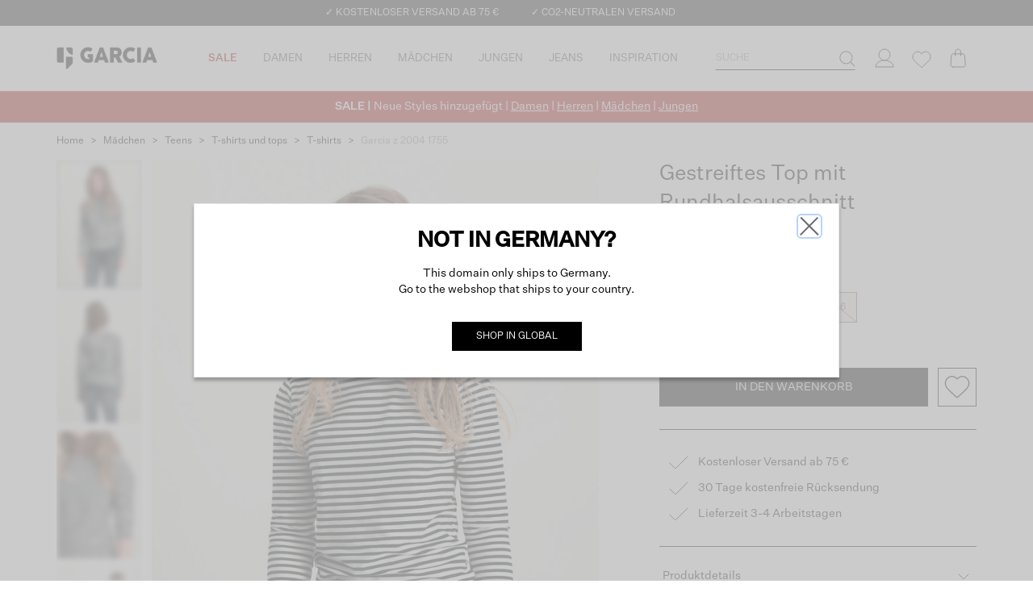

--- FILE ---
content_type: text/html; charset=utf-8
request_url: https://www.wearegarcia.de/maedchen/teens/t-shirts-und-tops/t-shirts/gestreiftes-top-mit-rundhalsausschnitt/garcia-z-2004-1755
body_size: 35268
content:
<!DOCTYPE html><html lang="de"><head><meta charSet="utf-8"/><script type="application/ld+json">{&quot;@context&quot;:&quot;https://schema.org&quot;,&quot;@type&quot;:&quot;BreadcrumbList&quot;,&quot;itemListElement&quot;:[{&quot;@type&quot;:&quot;ListItem&quot;,&quot;position&quot;:1,&quot;name&quot;:&quot;Home&quot;,&quot;item&quot;:&quot;https://www.wearegarcia.de/&quot;},{&quot;@type&quot;:&quot;ListItem&quot;,&quot;position&quot;:2,&quot;name&quot;:&quot;maedchen&quot;,&quot;item&quot;:&quot;https://www.wearegarcia.de/maedchen/&quot;},{&quot;@type&quot;:&quot;ListItem&quot;,&quot;position&quot;:3,&quot;name&quot;:&quot;teens&quot;,&quot;item&quot;:&quot;https://www.wearegarcia.de/maedchen/teens/&quot;},{&quot;@type&quot;:&quot;ListItem&quot;,&quot;position&quot;:4,&quot;name&quot;:&quot;t-shirts-und-tops&quot;,&quot;item&quot;:&quot;https://www.wearegarcia.de/maedchen/teens/t-shirts-und-tops/&quot;},{&quot;@type&quot;:&quot;ListItem&quot;,&quot;position&quot;:5,&quot;name&quot;:&quot;t-shirts&quot;,&quot;item&quot;:&quot;https://www.wearegarcia.de/maedchen/teens/t-shirts-und-tops/t-shirts/&quot;},{&quot;@type&quot;:&quot;ListItem&quot;,&quot;position&quot;:6,&quot;name&quot;:&quot;garcia-z-2004-1755&quot;,&quot;item&quot;:&quot;https://www.wearegarcia.de/maedchen/teens/t-shirts-und-tops/t-shirts/gestreiftes-top-mit-rundhalsausschnitt/garcia-z-2004-1755/&quot;}]}</script><link rel="apple-touch-icon" sizes="180x180" href="/apple-touch-icon.png"/><link rel="icon" type="image/png" sizes="32x32" href="/favicon-32x32.png"/><link rel="icon" type="image/png" sizes="16x16" href="/favicon-16x16.png"/><link rel="manifest" href="/site.webmanifest"/><title>Gestreiftes Top mit Rundhalsausschnitt | GARCIA</title><link rel="alternate" href="https://www.wearegarcia.com/girls/teens/t-shirts-and-tops/t-shirts/striped-top-with-a-round-neck/garcia-z-2004-1755" hrefLang="en-US"/><link rel="alternate" href="https://www.wearegarcia.de/maedchen/teens/t-shirts-und-tops/t-shirts/gestreiftes-top-mit-rundhalsausschnitt/garcia-z-2004-1755" hrefLang="de-DE"/><link rel="alternate" href="https://www.wearegarcia.be/meisjes/teens/t-shirts-en-tops/t-shirts/gestreepte-top-met-ronde-hals/garcia-z-2004-1755" hrefLang="nl-BE"/><link rel="alternate" href="https://www.wearegarcia.nl/meisjes/teens/t-shirts-en-tops/t-shirts/gestreepte-top-met-ronde-hals/garcia-z-2004-1755" hrefLang="nl-NL"/><link rel="alternate" href="https://www.wearegarcia.fr/fille/teens/t-shirts-et-tops/t-shirts/striped-top-with-a-round-neck/garcia-z-2004-1755" hrefLang="fr-FR"/><link rel="canonical" href="https://www.wearegarcia.de/maedchen/teens/t-shirts-und-tops/t-shirts/gestreiftes-top-mit-rundhalsausschnitt/garcia-z-2004-1755"/><meta name="google-site-verification" content="vN8Fgaw78qOqxEIIIhK_ZKrQNmO1QROu_WigJn0RIwU"/><meta name="viewport" content="width=device-width, initial-scale=1, maximum-scale=1"/><meta name="description" content="Dieses gestreifte T-Shirt hat lange Ärmel und einen runden Halsausschnitt."/><meta name="robots" content="index, follow"/><meta property="og:title" content="Gestreiftes Top mit Rundhalsausschnitt"/><meta property="og:site_name" content="Garcia"/><meta property="og:image" content="https://jogimages.s3.amazonaws.com/101-garcia/18074/z2004-1755-onmodel-front-1000-af1b9f1c.jpg"/><meta property="og:description" content="Dieses gestreifte T-Shirt hat lange Ärmel und einen runden Halsausschnitt."/><meta property="og:type" content="website"/><meta property="og:logo" content="https://images.prismic.io/garcia-production/aMpgNGGNHVfTPTU6_logo-garcia.png?auto=format,compress"/><meta property="og:url" content="https://www.wearegarcia.de/maedchen/teens/t-shirts-und-tops/t-shirts/gestreiftes-top-mit-rundhalsausschnitt/garcia-z-2004-1755"/><meta name="twitter:card" content="summary_large_image"/><meta name="twitter:image" content="https://jogimages.s3.amazonaws.com/101-garcia/18074/z2004-1755-onmodel-front-1000-af1b9f1c.jpg"/><meta name="twitter:title" content="Gestreiftes Top mit Rundhalsausschnitt"/><meta name="twitter:description" content="Dieses gestreifte T-Shirt hat lange Ärmel und einen runden Halsausschnitt."/><link rel="preconnect" href="https://jogimages.s3.amazonaws.com" crossorigin="anonymous"/><link rel="preconnect" href="https://images.prismic.io" crossorigin="anonymous"/><link rel="preconnect" href="https://garcia-production.prismic.io" crossorigin="anonymous"/><link rel="preconnect" href="https://garcia-production.cdn.prismic.io" crossorigin="anonymous"/><meta name="next-head-count" content="32"/><link data-next-font="" rel="preconnect" href="/" crossorigin="anonymous"/><link rel="preload" href="/_next/static/css/029106298f675c2c.css" as="style"/><link rel="stylesheet" href="/_next/static/css/029106298f675c2c.css" data-n-g=""/><link rel="preload" href="/_next/static/css/f2555a0e5e3d4709.css" as="style"/><link rel="stylesheet" href="/_next/static/css/f2555a0e5e3d4709.css" data-n-p=""/><noscript data-n-css=""></noscript><script defer="" nomodule="" src="/_next/static/chunks/polyfills-c67a75d1b6f99dc8.js"></script><script src="/_next/static/chunks/webpack-873d0982f64efed1.js" defer=""></script><script src="/_next/static/chunks/framework-8615d112e0c37080.js" defer=""></script><script src="/_next/static/chunks/main-aea9ffb077909582.js" defer=""></script><script src="/_next/static/chunks/pages/_app-f56fd7cc33de4244.js" defer=""></script><script src="/_next/static/chunks/439-95fd3ab50dd4d306.js" defer=""></script><script src="/_next/static/chunks/67-569126d41f0e2a2f.js" defer=""></script><script src="/_next/static/chunks/140-4779d9d831afeb1b.js" defer=""></script><script src="/_next/static/chunks/476-2f23007a7a3c1f09.js" defer=""></script><script src="/_next/static/chunks/50-5c62f5834818e86b.js" defer=""></script><script src="/_next/static/chunks/557-ddd068ac7ed016cc.js" defer=""></script><script src="/_next/static/chunks/346-92f0ed258b4aba88.js" defer=""></script><script src="/_next/static/chunks/87-4bba9e4dff93579c.js" defer=""></script><script src="/_next/static/chunks/865-9038de86e1d0dc2c.js" defer=""></script><script src="/_next/static/chunks/pages/%5B...slug%5D-1c36f56c3840c4cf.js" defer=""></script><script src="/_next/static/QytGYtCWeFlRBJM3VQjle/_buildManifest.js" defer=""></script><script src="/_next/static/QytGYtCWeFlRBJM3VQjle/_ssgManifest.js" defer=""></script></head><body><div id="__next"><div class="sticky top-0 z-fixed w-full"><div class="relative z-[11] flex h-6 w-full items-center justify-center overflow-hidden bg-gray-dracula lg:h-auto lg:overflow-visible"><div class="block h-6 translate-y-[var(--y-scroll)] no-underline transition-transform duration-300 ease-out lg:flex lg:h-auto lg:translate-y-0 lg:space-x-10 lg:py-2" style="--y-scroll:-0%"><div class="flex h-6 items-center justify-center lg:h-auto"><a class="uspIcon truncate text-xs uppercase text-white no-underline" href="/kundenservice/versand">✓ KOSTENLOSER VERSAND AB 75 €</a></div><div class="flex h-6 items-center justify-center lg:h-auto"><a class="uspIcon truncate text-xs uppercase text-white no-underline" href="/kundenservice/versand">✓ CO2-NEUTRALEN VERSAND</a></div><div class="flex h-6 items-center justify-center lg:h-auto"><div class="pointer-events-none scale-75 text-sm lg:pointer-events-auto lg:-m-3.75 lg:scale-100 lg:text-xs"><etrusted-widget id="trustedShop" data-etrusted-widget-id="wdg-3854c859-1245-4410-ac70-7a274b89de25"></etrusted-widget></div></div></div></div><div class="relative w-full bg-white"><div class="mx-auto w-full max-w-full lg:max-w-[960px] xl:max-w-[1140px] 2xl:max-w-[1400px]"><div class="grid grid-cols-[auto,1fr,auto,auto] grid-rows-[60px,40px] lg:grid-rows-[80px]"><div class="flex items-center justify-center lg:hidden"><button type="button" aria-haspopup="dialog" aria-expanded="false" aria-controls="radix-:Rd39d6:" data-state="closed" aria-label="Menu"><span class="flex w-14 items-center justify-center"><svg xmlns="http://www.w3.org/2000/svg" width="24" height="18" viewBox="0 0 24 18" fill="none" class="text-gray-icon"><path d="M0 1H24M0 9H24M0 17H24" stroke="currentColor" stroke-linecap="round"></path></svg></span></button></div><div class="lg:w-31.5 col-start-2 w-[125px] lg:col-start-1"><div class="relative flex h-full items-center justify-center lg:justify-start"><img alt="Garcia logo" loading="lazy" width="1430" height="314" decoding="async" data-nimg="1" class="mt-1 h-7.5 w-full max-w-[125px] lg:mt-0 lg:h-auto" style="color:transparent" srcSet="https://images.prismic.io/garcia-production/ZWM4NTgwMmYtN2ZmMi00YzczLTgyMjgtZDJmOWJjNDZkN2Jj_74538281-e390-4ee5-ad56-4bd8617466e6_logo-garcia.png?auto=compress%2Cformat&amp;fit=max&amp;w=1920 1x, https://images.prismic.io/garcia-production/ZWM4NTgwMmYtN2ZmMi00YzczLTgyMjgtZDJmOWJjNDZkN2Jj_74538281-e390-4ee5-ad56-4bd8617466e6_logo-garcia.png?auto=compress%2Cformat&amp;fit=max&amp;w=3840 2x" src="https://images.prismic.io/garcia-production/ZWM4NTgwMmYtN2ZmMi00YzczLTgyMjgtZDJmOWJjNDZkN2Jj_74538281-e390-4ee5-ad56-4bd8617466e6_logo-garcia.png?auto=compress%2Cformat&amp;fit=max&amp;w=3840"/><a class="absolute inset-0" aria-label="Garcia" href="/"></a></div></div><div class="ml-4 hidden lg:block"><nav aria-label="Main" data-orientation="horizontal" dir="ltr" data-slot="navigation-menu" class="w-full text-gray-base" data-viewport="true"><div style="position:relative"><ul data-orientation="horizontal" data-slot="navigation-menu-list" class="group flex flex-1 list-none items-center justify-center" dir="ltr"><li data-slot="navigation-menu-item" class=""><button id="radix-:Rt39d6:-trigger-ZmwViBEAACMAifne" data-state="closed" aria-expanded="false" aria-controls="radix-:Rt39d6:-content-ZmwViBEAACMAifne" data-slot="navigation-menu-trigger" class="group" data-radix-collection-item=""><a class="group/link relative flex cursor-pointer items-center justify-center text-center uppercase text-gray-base h-20 text-13 no-underline decoration-2 hover:underline" style="--text-color:#AF0D0C" data-slot="navigation-menu-link" data-radix-collection-item="" href="/sale"><div class="px-4 text-[var(--text-color)]"><span class="absolute left-1/2 top-full z-20 h-4 w-4 -translate-x-1/2 -translate-y-1/2 rotate-45 border border-b-0 border-r-0 border-gray-light bg-white group-data-[state=closed]:hidden"></span><div class="mb-0"><p><strong>SALE</strong></p></div></div></a></button><div id="radix-:Rt39d6:-content-ZmwViBEAACMAifne" aria-labelledby="radix-:Rt39d6:-trigger-ZmwViBEAACMAifne" data-orientation="horizontal" data-state="closed" data-slot="navigation-menu-content" class="hidden data-[state=open]:block" style="pointer-events:none" dir="ltr"><div class="flex p-5"><div class="flex-1"><div class="flex items-center leading-5" style="--text-color:#AF0D0C"><div class="text-13 font-bold text-[var(--text-color)] no-underline group-hover/link:underline"><div class="mb-0"><p>DAMEN</p></div></div></div><div class="mt-2.5 space-y-3"><a class="group/link flex items-center" style="--text-color:inherit" data-slot="navigation-menu-link" data-radix-collection-item="" href="/sale/damen"><div class="text-13 leading-5 text-[var(--text-color)] no-underline group-hover/link:underline"><div class="mb-0"><p>Alle Sale entdecken</p></div></div></a><a class="group/link flex items-center" style="--text-color:inherit" data-slot="navigation-menu-link" data-radix-collection-item="" href="/sale/damen/productcat_kleider"><div class="text-13 leading-5 text-[var(--text-color)] no-underline group-hover/link:underline"><div class="mb-0"><p>Kleider &amp; Jumpsuits</p></div></div></a><a class="group/link flex items-center" style="--text-color:inherit" data-slot="navigation-menu-link" data-radix-collection-item="" href="/sale/damen/productcat_t_shirts"><div class="text-13 leading-5 text-[var(--text-color)] no-underline group-hover/link:underline"><div class="mb-0"><p>T-Shirts</p></div></div></a><a class="group/link flex items-center" style="--text-color:inherit" data-slot="navigation-menu-link" data-radix-collection-item="" href="/sale/damen/productcat_tops"><div class="text-13 leading-5 text-[var(--text-color)] no-underline group-hover/link:underline"><div class="mb-0"><p>Tops</p></div></div></a><a class="group/link flex items-center" style="--text-color:inherit" data-slot="navigation-menu-link" data-radix-collection-item="" href="/sale/damen/productcat_blusen"><div class="text-13 leading-5 text-[var(--text-color)] no-underline group-hover/link:underline"><div class="mb-0"><p>Blusen</p></div></div></a><a class="group/link flex items-center" style="--text-color:inherit" data-slot="navigation-menu-link" data-radix-collection-item="" href="/sale/damen/productcat_shorts"><div class="text-13 leading-5 text-[var(--text-color)] no-underline group-hover/link:underline"><div class="mb-0"><p>Shorts</p></div></div></a><a class="group/link flex items-center" style="--text-color:inherit" data-slot="navigation-menu-link" data-radix-collection-item="" href="/sale/damen/productcat_hosen"><div class="text-13 leading-5 text-[var(--text-color)] no-underline group-hover/link:underline"><div class="mb-0"><p>Hosen</p></div></div></a><a class="group/link flex items-center" style="--text-color:inherit" data-slot="navigation-menu-link" data-radix-collection-item="" href="/sale/dames/productcat_rocke"><div class="text-13 leading-5 text-[var(--text-color)] no-underline group-hover/link:underline"><div class="mb-0"><p>Röcke</p></div></div></a><a class="group/link flex items-center" style="--text-color:inherit" data-slot="navigation-menu-link" data-radix-collection-item="" href="/sale/damen/productcat_jeans"><div class="text-13 leading-5 text-[var(--text-color)] no-underline group-hover/link:underline"><div class="mb-0"><p>Jeans</p></div></div></a><a class="group/link flex items-center" style="--text-color:inherit" data-slot="navigation-menu-link" data-radix-collection-item="" href="/sale/damen/productcat_pullover-strickjacken"><div class="text-13 leading-5 text-[var(--text-color)] no-underline group-hover/link:underline"><div class="mb-0"><p>Pullover &amp; Strickjacken</p></div></div></a><a class="group/link flex items-center" style="--text-color:inherit" data-slot="navigation-menu-link" data-radix-collection-item="" href="/sale/damen/productcat_maentel-jacken"><div class="text-13 leading-5 text-[var(--text-color)] no-underline group-hover/link:underline"><div class="mb-0"><p>Mäntel &amp; Jacken</p></div></div></a><a class="group/link flex items-center" style="--text-color:inherit" data-slot="navigation-menu-link" data-radix-collection-item="" href="/sale/damen/productcat_longsleeves"><div class="text-13 leading-5 text-[var(--text-color)] no-underline group-hover/link:underline"><div class="mb-0"><p>Longsleeves</p></div></div></a><a class="group/link flex items-center" style="--text-color:inherit" data-slot="navigation-menu-link" data-radix-collection-item="" href="/sale/dames/productcat_hoodies-sweatshirts"><div class="text-13 leading-5 text-[var(--text-color)] no-underline group-hover/link:underline"><div class="mb-0"><p>Sweatshirts &amp; Hoodies</p></div></div></a></div></div><div class="flex-1"><div class="flex items-center leading-5" style="--text-color:#AF0D0C"><div class="text-13 font-bold text-[var(--text-color)] no-underline group-hover/link:underline"><div class="mb-0"><p>HERREN</p></div></div></div><div class="mt-2.5 space-y-3"><a class="group/link flex items-center" style="--text-color:inherit" data-slot="navigation-menu-link" data-radix-collection-item="" href="/sale/herren"><div class="text-13 leading-5 text-[var(--text-color)] no-underline group-hover/link:underline"><div class="mb-0"><p>Entdecke alles</p></div></div></a><a class="group/link flex items-center" style="--text-color:inherit" data-slot="navigation-menu-link" data-radix-collection-item="" href="/sale/herren/productcat_jeans"><div class="text-13 leading-5 text-[var(--text-color)] no-underline group-hover/link:underline"><div class="mb-0"><p>Jeans</p></div></div></a><a class="group/link flex items-center" style="--text-color:inherit" data-slot="navigation-menu-link" data-radix-collection-item="" href="/sale/herren/productcat_overhemden"><div class="text-13 leading-5 text-[var(--text-color)] no-underline group-hover/link:underline"><div class="mb-0"><p>Hemden</p></div></div></a><a class="group/link flex items-center" style="--text-color:inherit" data-slot="navigation-menu-link" data-radix-collection-item="" href="/sale/herren/productcat_t_shirts-polos"><div class="text-13 leading-5 text-[var(--text-color)] no-underline group-hover/link:underline"><div class="mb-0"><p>T-Shirts &amp; Polos</p></div></div></a><a class="group/link flex items-center" style="--text-color:inherit" data-slot="navigation-menu-link" data-radix-collection-item="" href="/sale/damen/productcat_shorts"><div class="text-13 leading-5 text-[var(--text-color)] no-underline group-hover/link:underline"><div class="mb-0"><p>Shorts</p></div></div></a><a class="group/link flex items-center" style="--text-color:inherit" data-slot="navigation-menu-link" data-radix-collection-item="" href="/sale/herren/productcat_hosen"><div class="text-13 leading-5 text-[var(--text-color)] no-underline group-hover/link:underline"><div class="mb-0"><p>Hosen</p></div></div></a><a class="group/link flex items-center" style="--text-color:inherit" data-slot="navigation-menu-link" data-radix-collection-item="" href="/sale/herren/productcat_strickjacken-pullover-longsleeves"><div class="text-13 leading-5 text-[var(--text-color)] no-underline group-hover/link:underline"><div class="mb-0"><p>Pullover</p></div></div></a><a class="group/link flex items-center" style="--text-color:inherit" data-slot="navigation-menu-link" data-radix-collection-item="" href="/sale/herren/productcat_maentel-jacken"><div class="text-13 leading-5 text-[var(--text-color)] no-underline group-hover/link:underline"><div class="mb-0"><p>Mäntel &amp; Jacken</p></div></div></a><a class="group/link flex items-center" style="--text-color:inherit" data-slot="navigation-menu-link" data-radix-collection-item="" href="/sale/herren/productcat_sweatshirts-hoodies"><div class="text-13 leading-5 text-[var(--text-color)] no-underline group-hover/link:underline"><div class="mb-0"><p>Sweatshirts &amp; Hoodies</p></div></div></a></div></div><div class="flex-1"><div class="flex items-center leading-5" style="--text-color:#AF0D0C"><div class="text-13 font-bold text-[var(--text-color)] no-underline group-hover/link:underline"><div class="mb-0"><p>MÄDCHEN</p></div></div></div><div class="mt-2.5 space-y-3"><a class="group/link flex items-center" style="--text-color:inherit" data-slot="navigation-menu-link" data-radix-collection-item="" href="/sale/maedchen"><div class="text-13 leading-5 text-[var(--text-color)] no-underline group-hover/link:underline"><div class="mb-0"><p>Entdecke alles</p></div></div></a><a class="group/link flex items-center" style="--text-color:inherit" data-slot="navigation-menu-link" data-radix-collection-item="" href="/sale/maedchen/productcat_jeans"><div class="text-13 leading-5 text-[var(--text-color)] no-underline group-hover/link:underline"><div class="mb-0"><p>Jeans</p></div></div></a><a class="group/link flex items-center" style="--text-color:inherit" data-slot="navigation-menu-link" data-radix-collection-item="" href="/sale/maedchen/teens/productcat_pullover-strickjacken"><div class="text-13 leading-5 text-[var(--text-color)] no-underline group-hover/link:underline"><div class="mb-0"><p>Pullover &amp; Strickjacken</p></div></div></a><a class="group/link flex items-center" style="--text-color:inherit" data-slot="navigation-menu-link" data-radix-collection-item="" href="/sale/maedchen/teens/productcat_jacken-maentel"><div class="text-13 leading-5 text-[var(--text-color)] no-underline group-hover/link:underline"><div class="mb-0"><p>Mäntel &amp; Jacken</p></div></div></a><a class="group/link flex items-center" style="--text-color:inherit" data-slot="navigation-menu-link" data-radix-collection-item="" href="/sale/maedchen/productcat_kleider-jumpsuits"><div class="text-13 leading-5 text-[var(--text-color)] no-underline group-hover/link:underline"><div class="mb-0"><p>Kleider &amp; Jumpsuits</p></div></div></a><a class="group/link flex items-center" style="--text-color:inherit" data-slot="navigation-menu-link" data-radix-collection-item="" href="/sale/maedchen/productcat_t_shirts-tops-longsleeves"><div class="text-13 leading-5 text-[var(--text-color)] no-underline group-hover/link:underline"><div class="mb-0"><p>T-Shirts &amp; Tops</p></div></div></a><a class="group/link flex items-center" style="--text-color:inherit" data-slot="navigation-menu-link" data-radix-collection-item="" href="/sale/maedchen/productcat_longsleeves"><div class="text-13 leading-5 text-[var(--text-color)] no-underline group-hover/link:underline"><div class="mb-0"><p>Longsleeves</p></div></div></a><a class="group/link flex items-center" style="--text-color:inherit" data-slot="navigation-menu-link" data-radix-collection-item="" href="/sale/maedchen/productcat_rocke"><div class="text-13 leading-5 text-[var(--text-color)] no-underline group-hover/link:underline"><div class="mb-0"><p>Röcke</p></div></div></a><a class="group/link flex items-center" style="--text-color:inherit" data-slot="navigation-menu-link" data-radix-collection-item="" href="/sale/maedchen/teens/productcat_hosen"><div class="text-13 leading-5 text-[var(--text-color)] no-underline group-hover/link:underline"><div class="mb-0"><p>Hosen</p></div></div></a><a class="group/link flex items-center" style="--text-color:inherit" data-slot="navigation-menu-link" data-radix-collection-item="" href="/sale/maedchen/teens/productcat_sweatshirts-hoodies"><div class="text-13 leading-5 text-[var(--text-color)] no-underline group-hover/link:underline"><div class="mb-0"><p>Sweatshirts &amp; Hoodies</p></div></div></a></div></div><div class="flex-1"><div class="flex items-center leading-5" style="--text-color:#AF0D0C"><div class="text-13 font-bold text-[var(--text-color)] no-underline group-hover/link:underline"><div class="mb-0"><p>JUNGEN</p></div></div></div><div class="mt-2.5 space-y-3"><a class="group/link flex items-center" style="--text-color:inherit" data-slot="navigation-menu-link" data-radix-collection-item="" href="/sale/jungen"><div class="text-13 leading-5 text-[var(--text-color)] no-underline group-hover/link:underline"><div class="mb-0"><p>Entdecke alles</p></div></div></a><a class="group/link flex items-center" style="--text-color:inherit" data-slot="navigation-menu-link" data-radix-collection-item="" href="/sale/jungen/productcat_jeans"><div class="text-13 leading-5 text-[var(--text-color)] no-underline group-hover/link:underline"><div class="mb-0"><p>Jeans</p></div></div></a><a class="group/link flex items-center" style="--text-color:inherit" data-slot="navigation-menu-link" data-radix-collection-item="" href="/sale/jungen/productcat_pullover-strickjacken"><div class="text-13 leading-5 text-[var(--text-color)] no-underline group-hover/link:underline"><div class="mb-0"><p>Pullover &amp; Strickjacken</p></div></div></a><a class="group/link flex items-center" style="--text-color:inherit" data-slot="navigation-menu-link" data-radix-collection-item="" href="/sale/jungen/teens/productcat_maentel-jacken"><div class="text-13 leading-5 text-[var(--text-color)] no-underline group-hover/link:underline"><div class="mb-0"><p>Mäntel &amp; Jacken</p></div></div></a><a class="group/link flex items-center" style="--text-color:inherit" data-slot="navigation-menu-link" data-radix-collection-item="" href="/sale/jungen/productcat_hemden"><div class="text-13 leading-5 text-[var(--text-color)] no-underline group-hover/link:underline"><div class="mb-0"><p>Hemden</p></div></div></a><a class="group/link flex items-center" style="--text-color:inherit" data-slot="navigation-menu-link" data-radix-collection-item="" href="/sale/jungen/productcat_t_shirts"><div class="text-13 leading-5 text-[var(--text-color)] no-underline group-hover/link:underline"><div class="mb-0"><p>T-Shirts</p></div></div></a><a class="group/link flex items-center" style="--text-color:inherit" data-slot="navigation-menu-link" data-radix-collection-item="" href="/sale/jungen/productcat_hoodies-sweatshirts"><div class="text-13 leading-5 text-[var(--text-color)] no-underline group-hover/link:underline"><div class="mb-0"><p>Sweatshirts &amp; Hoodies</p></div></div></a><a class="group/link flex items-center" style="--text-color:inherit" data-slot="navigation-menu-link" data-radix-collection-item="" href="/sale/jungen/productcat_hosen"><div class="text-13 leading-5 text-[var(--text-color)] no-underline group-hover/link:underline"><div class="mb-0"><p>Hosen</p></div></div></a><a class="group/link flex items-center" style="--text-color:inherit" data-slot="navigation-menu-link" data-radix-collection-item="" href="/sale/jungen/teens/productcat_cargohosen"><div class="text-13 leading-5 text-[var(--text-color)] no-underline group-hover/link:underline"><div class="mb-0"><p>Cargobroeken</p></div></div></a></div></div><a class="group/link flex-1" aria-label="Category navigation banner" data-slot="navigation-menu-link" data-radix-collection-item="" href="/sale"><img alt="" loading="lazy" width="300" height="300" decoding="async" data-nimg="1" class="" style="color:transparent" srcSet="https://images.prismic.io/garcia-production/aWX_YQIvOtkhBav3_flyoutcopy-2-.jpg?auto=format%2Ccompress&amp;fit=max&amp;w=384 1x, https://images.prismic.io/garcia-production/aWX_YQIvOtkhBav3_flyoutcopy-2-.jpg?auto=format%2Ccompress&amp;fit=max&amp;w=640 2x" src="https://images.prismic.io/garcia-production/aWX_YQIvOtkhBav3_flyoutcopy-2-.jpg?auto=format%2Ccompress&amp;fit=max&amp;w=640"/></a></div></div></li><li data-slot="navigation-menu-item" class=""><button id="radix-:Rt39d6:-trigger-ZIrPtxEAACcAwCI3" data-state="closed" aria-expanded="false" aria-controls="radix-:Rt39d6:-content-ZIrPtxEAACcAwCI3" data-slot="navigation-menu-trigger" class="group" data-radix-collection-item=""><a class="group/link relative flex cursor-pointer items-center justify-center text-center uppercase text-gray-base h-20 text-13 no-underline decoration-2 hover:underline" style="--text-color:inherit" data-slot="navigation-menu-link" data-radix-collection-item="" href="/damen"><div class="px-4 text-[var(--text-color)]"><span class="absolute left-1/2 top-full z-20 h-4 w-4 -translate-x-1/2 -translate-y-1/2 rotate-45 border border-b-0 border-r-0 border-gray-light bg-white group-data-[state=closed]:hidden"></span><div class="mb-0"><p>DAMEN</p></div></div></a></button><div id="radix-:Rt39d6:-content-ZIrPtxEAACcAwCI3" aria-labelledby="radix-:Rt39d6:-trigger-ZIrPtxEAACcAwCI3" data-orientation="horizontal" data-state="closed" data-slot="navigation-menu-content" class="hidden data-[state=open]:block" style="pointer-events:none" dir="ltr"><div class="flex p-5"><div class="flex-1"><div class="flex items-center leading-5" style="--text-color:inherit"><div class="text-13 font-bold text-[var(--text-color)] no-underline group-hover/link:underline"><div class="mb-0"><p>BELIEBT</p></div></div></div><div class="mt-2.5 space-y-3"><a class="group/link flex items-center" style="--text-color:inherit" data-slot="navigation-menu-link" data-radix-collection-item="" href="/new-arrivals/damen"><div class="text-13 leading-5 text-[var(--text-color)] no-underline group-hover/link:underline"><div class="mb-0"><p>New collection</p></div></div></a><a class="group/link flex items-center" style="--text-color:inherit" data-slot="navigation-menu-link" data-radix-collection-item="" href="/damen/maentel-und-jacken/maentel"><div class="text-13 leading-5 text-[var(--text-color)] no-underline group-hover/link:underline"><div class="mb-0"><p>Outerwear</p></div></div></a><a class="group/link flex items-center" style="--text-color:inherit" data-slot="navigation-menu-link" data-radix-collection-item="" href="/damen/co-ords"><div class="text-13 leading-5 text-[var(--text-color)] no-underline group-hover/link:underline"><div class="mb-0"><p>Co-ord Sets</p></div></div></a><a class="group/link flex items-center" style="--text-color:#B21916" data-slot="navigation-menu-link" data-radix-collection-item="" href="/sale/damen"><div class="text-13 leading-5 text-[var(--text-color)] no-underline group-hover/link:underline"><div class="mb-0"><p><strong>SALE</strong></p></div></div></a></div></div><div class="flex-1"><div class="flex items-center leading-5" style="--text-color:inherit"><div class="text-13 font-bold text-[var(--text-color)] no-underline group-hover/link:underline"><div class="mb-0"><p>BEKLEIDUNG</p></div></div></div><div class="mt-2.5 space-y-3"><a class="group/link flex items-center" style="--text-color:inherit" data-slot="navigation-menu-link" data-radix-collection-item="" href="/bekleidung/damenbekleidung"><div class="text-13 leading-5 text-[var(--text-color)] no-underline group-hover/link:underline"><div class="mb-0"><p>Alles entdecken</p></div></div></a><a class="group/link flex items-center" style="--text-color:inherit" data-slot="navigation-menu-link" data-radix-collection-item="" href="/damen/maentel-und-jacken/maentel"><div class="text-13 leading-5 text-[var(--text-color)] no-underline group-hover/link:underline"><div class="mb-0"><p>Mäntel &amp; Jacken</p></div></div></a><a class="group/link flex items-center" style="--text-color:inherit" data-slot="navigation-menu-link" data-radix-collection-item="" href="/damen/jeans"><div class="text-13 leading-5 text-[var(--text-color)] no-underline group-hover/link:underline"><div class="mb-0"><p>Jeans</p></div></div></a><a class="group/link flex items-center" style="--text-color:inherit" data-slot="navigation-menu-link" data-radix-collection-item="" href="/damen/pullover-und-strickjacken"><div class="text-13 leading-5 text-[var(--text-color)] no-underline group-hover/link:underline"><div class="mb-0"><p>Pullover &amp; Strickjacken</p></div></div></a><a class="group/link flex items-center" style="--text-color:inherit" data-slot="navigation-menu-link" data-radix-collection-item="" href="/damen/t-shirts-und-tops/longsleeves"><div class="text-13 leading-5 text-[var(--text-color)] no-underline group-hover/link:underline"><div class="mb-0"><p>Longsleeves</p></div></div></a><a class="group/link flex items-center" style="--text-color:inherit" data-slot="navigation-menu-link" data-radix-collection-item="" href="/damen/sweatshirts-und-hoodies"><div class="text-13 leading-5 text-[var(--text-color)] no-underline group-hover/link:underline"><div class="mb-0"><p>Hoodies &amp; Sweatshirts</p></div></div></a><a class="group/link flex items-center" style="--text-color:inherit" data-slot="navigation-menu-link" data-radix-collection-item="" href="/damen/hosen"><div class="text-13 leading-5 text-[var(--text-color)] no-underline group-hover/link:underline"><div class="mb-0"><p>Hosen</p></div></div></a></div></div><div class="flex-1"><div class="flex items-center leading-5" style="--text-color:#FFFFFF"><div class="text-13 font-bold text-[var(--text-color)] no-underline group-hover/link:underline"><div class="mb-0"><p>.</p></div></div></div><div class="mt-2.5 space-y-3"><a class="group/link flex items-center" style="--text-color:inherit" data-slot="navigation-menu-link" data-radix-collection-item="" href="/damen/blusen"><div class="text-13 leading-5 text-[var(--text-color)] no-underline group-hover/link:underline"><div class="mb-0"><p>Blusen</p></div></div></a><a class="group/link flex items-center" style="--text-color:inherit" data-slot="navigation-menu-link" data-radix-collection-item="" href="/damen/t-shirts-und-tops"><div class="text-13 leading-5 text-[var(--text-color)] no-underline group-hover/link:underline"><div class="mb-0"><p>T-Shirts &amp; Tops</p></div></div></a><a class="group/link flex items-center" style="--text-color:inherit" data-slot="navigation-menu-link" data-radix-collection-item="" href="/damen/kleider-und-jumpsuits"><div class="text-13 leading-5 text-[var(--text-color)] no-underline group-hover/link:underline"><div class="mb-0"><p>Kleider &amp; Jumpsuits</p></div></div></a><a class="group/link flex items-center" style="--text-color:inherit" data-slot="navigation-menu-link" data-radix-collection-item="" href="/damen/roecke"><div class="text-13 leading-5 text-[var(--text-color)] no-underline group-hover/link:underline"><div class="mb-0"><p>Röcke</p></div></div></a><a class="group/link flex items-center" style="--text-color:inherit" data-slot="navigation-menu-link" data-radix-collection-item="" href="/damen/shorts"><div class="text-13 leading-5 text-[var(--text-color)] no-underline group-hover/link:underline"><div class="mb-0"><p>Shorts</p></div></div></a><a class="group/link flex items-center" style="--text-color:inherit" data-slot="navigation-menu-link" data-radix-collection-item="" href="/damen/accessoires"><div class="text-13 leading-5 text-[var(--text-color)] no-underline group-hover/link:underline"><div class="mb-0"><p>Accessoires</p></div></div></a></div></div><a class="group/link flex-1" aria-label="Category navigation banner" data-slot="navigation-menu-link" data-radix-collection-item="" href="/sale/damen"><img alt="" loading="lazy" width="300" height="300" decoding="async" data-nimg="1" class="" style="color:transparent" srcSet="https://images.prismic.io/garcia-production/aWX_YQIvOtkhBav3_flyoutcopy-2-.jpg?auto=format%2Ccompress&amp;fit=max&amp;w=384 1x, https://images.prismic.io/garcia-production/aWX_YQIvOtkhBav3_flyoutcopy-2-.jpg?auto=format%2Ccompress&amp;fit=max&amp;w=640 2x" src="https://images.prismic.io/garcia-production/aWX_YQIvOtkhBav3_flyoutcopy-2-.jpg?auto=format%2Ccompress&amp;fit=max&amp;w=640"/></a></div></div></li><li data-slot="navigation-menu-item" class=""><button id="radix-:Rt39d6:-trigger-Zmw01xEAACUAiilt" data-state="closed" aria-expanded="false" aria-controls="radix-:Rt39d6:-content-Zmw01xEAACUAiilt" data-slot="navigation-menu-trigger" class="group" data-radix-collection-item=""><a class="group/link relative flex cursor-pointer items-center justify-center text-center uppercase text-gray-base h-20 text-13 no-underline decoration-2 hover:underline" style="--text-color:inherit" data-slot="navigation-menu-link" data-radix-collection-item="" href="/herren"><div class="px-4 text-[var(--text-color)]"><span class="absolute left-1/2 top-full z-20 h-4 w-4 -translate-x-1/2 -translate-y-1/2 rotate-45 border border-b-0 border-r-0 border-gray-light bg-white group-data-[state=closed]:hidden"></span><div class="mb-0"><p>HERREN</p></div></div></a></button><div id="radix-:Rt39d6:-content-Zmw01xEAACUAiilt" aria-labelledby="radix-:Rt39d6:-trigger-Zmw01xEAACUAiilt" data-orientation="horizontal" data-state="closed" data-slot="navigation-menu-content" class="hidden data-[state=open]:block" style="pointer-events:none" dir="ltr"><div class="flex p-5"><div class="flex-1"><div class="flex items-center leading-5" style="--text-color:inherit"><div class="text-13 font-bold text-[var(--text-color)] no-underline group-hover/link:underline"><div class="mb-0"><p>BELIEBT</p></div></div></div><div class="mt-2.5 space-y-3"><a class="group/link flex items-center" style="--text-color:inherit" data-slot="navigation-menu-link" data-radix-collection-item="" href="/new-arrivals/herren"><div class="text-13 leading-5 text-[var(--text-color)] no-underline group-hover/link:underline"><div class="mb-0"><p>New collection</p></div></div></a><a class="group/link flex items-center" style="--text-color:inherit" data-slot="navigation-menu-link" data-radix-collection-item="" href="/herren/maentel-und-jacken/maentel"><div class="text-13 leading-5 text-[var(--text-color)] no-underline group-hover/link:underline"><div class="mb-0"><p>Outerwear</p></div></div></a><a class="group/link flex items-center" style="--text-color:inherit" data-slot="navigation-menu-link" data-radix-collection-item="" href="/basics/herren"><div class="text-13 leading-5 text-[var(--text-color)] no-underline group-hover/link:underline"><div class="mb-0"><p>Basics</p></div></div></a><a class="group/link flex items-center" style="--text-color:#B21916" data-slot="navigation-menu-link" data-radix-collection-item="" href="/sale/herren"><div class="text-13 leading-5 text-[var(--text-color)] no-underline group-hover/link:underline"><div class="mb-0"><p><strong>SALE</strong></p></div></div></a></div></div><div class="flex-1"><div class="flex items-center leading-5" style="--text-color:inherit"><div class="text-13 font-bold text-[var(--text-color)] no-underline group-hover/link:underline"><div class="mb-0"><p>BEKLEIDUNG</p></div></div></div><div class="mt-2.5 space-y-3"><a class="group/link flex items-center" style="--text-color:inherit" data-slot="navigation-menu-link" data-radix-collection-item="" href="/bekleidung/herrenbekleidung"><div class="text-13 leading-5 text-[var(--text-color)] no-underline group-hover/link:underline"><div class="mb-0"><p>Alles entdecken</p></div></div></a><a class="group/link flex items-center" style="--text-color:inherit" data-slot="navigation-menu-link" data-radix-collection-item="" href="/herren/maentel-und-jacken/maentel"><div class="text-13 leading-5 text-[var(--text-color)] no-underline group-hover/link:underline"><div class="mb-0"><p>Mäntel &amp; Jacken</p></div></div></a><a class="group/link flex items-center" style="--text-color:inherit" data-slot="navigation-menu-link" data-radix-collection-item="" href="/herren/jeans"><div class="text-13 leading-5 text-[var(--text-color)] no-underline group-hover/link:underline"><div class="mb-0"><p>Jeans</p></div></div></a><a class="group/link flex items-center" style="--text-color:inherit" data-slot="navigation-menu-link" data-radix-collection-item="" href="/herren/pullover-und-strickjacken"><div class="text-13 leading-5 text-[var(--text-color)] no-underline group-hover/link:underline"><div class="mb-0"><p>Pullover &amp; Strickjacken</p></div></div></a><a class="group/link flex items-center" style="--text-color:inherit" data-slot="navigation-menu-link" data-radix-collection-item="" href="/herren/sweatshirts-und-hoodies"><div class="text-13 leading-5 text-[var(--text-color)] no-underline group-hover/link:underline"><div class="mb-0"><p>Sweatshirts &amp; Hoodies</p></div></div></a><a class="group/link flex items-center" style="--text-color:inherit" data-slot="navigation-menu-link" data-radix-collection-item="" href="/herren/hosen"><div class="text-13 leading-5 text-[var(--text-color)] no-underline group-hover/link:underline"><div class="mb-0"><p>Hosen</p></div></div></a></div></div><div class="flex-1"><div class="flex items-center leading-5" style="--text-color:#FFFFFF"><div class="text-13 font-bold text-[var(--text-color)] no-underline group-hover/link:underline"><div class="mb-0"><p>.</p></div></div></div><div class="mt-2.5 space-y-3"><a class="group/link flex items-center" style="--text-color:inherit" data-slot="navigation-menu-link" data-radix-collection-item="" href="/herren/hemden"><div class="text-13 leading-5 text-[var(--text-color)] no-underline group-hover/link:underline"><div class="mb-0"><p>Hemden</p></div></div></a><a class="group/link flex items-center" style="--text-color:inherit" data-slot="navigation-menu-link" data-radix-collection-item="" href="/herren/t-shirts-und-polos"><div class="text-13 leading-5 text-[var(--text-color)] no-underline group-hover/link:underline"><div class="mb-0"><p>T-Shirts &amp; Polos</p></div></div></a><a class="group/link flex items-center" style="--text-color:inherit" data-slot="navigation-menu-link" data-radix-collection-item="" href="/herren/shorts"><div class="text-13 leading-5 text-[var(--text-color)] no-underline group-hover/link:underline"><div class="mb-0"><p>Shorts</p></div></div></a><a class="group/link flex items-center" style="--text-color:inherit" data-slot="navigation-menu-link" data-radix-collection-item="" href="/herren/boxershorts"><div class="text-13 leading-5 text-[var(--text-color)] no-underline group-hover/link:underline"><div class="mb-0"><p>Boxershorts</p></div></div></a><a class="group/link flex items-center" style="--text-color:inherit" data-slot="navigation-menu-link" data-radix-collection-item="" href="/herren/accessoires"><div class="text-13 leading-5 text-[var(--text-color)] no-underline group-hover/link:underline"><div class="mb-0"><p>Accessoires</p></div></div></a></div></div><a class="group/link flex-1" aria-label="Category navigation banner" data-slot="navigation-menu-link" data-radix-collection-item="" href="/sale/herren"><img alt="" loading="lazy" width="300" height="300" decoding="async" data-nimg="1" class="" style="color:transparent" srcSet="https://images.prismic.io/garcia-production/aWX_YQIvOtkhBav3_flyoutcopy-2-.jpg?auto=format%2Ccompress&amp;fit=max&amp;w=384 1x, https://images.prismic.io/garcia-production/aWX_YQIvOtkhBav3_flyoutcopy-2-.jpg?auto=format%2Ccompress&amp;fit=max&amp;w=640 2x" src="https://images.prismic.io/garcia-production/aWX_YQIvOtkhBav3_flyoutcopy-2-.jpg?auto=format%2Ccompress&amp;fit=max&amp;w=640"/></a></div></div></li><li data-slot="navigation-menu-item" class=""><button id="radix-:Rt39d6:-trigger-Zm_7pBEAACYAj3g_" data-state="closed" aria-expanded="false" aria-controls="radix-:Rt39d6:-content-Zm_7pBEAACYAj3g_" data-slot="navigation-menu-trigger" class="group" data-radix-collection-item=""><a class="group/link relative flex cursor-pointer items-center justify-center text-center uppercase text-gray-base h-20 text-13 no-underline decoration-2 hover:underline" style="--text-color:inherit" data-slot="navigation-menu-link" data-radix-collection-item="" href="/maedchen"><div class="px-4 text-[var(--text-color)]"><span class="absolute left-1/2 top-full z-20 h-4 w-4 -translate-x-1/2 -translate-y-1/2 rotate-45 border border-b-0 border-r-0 border-gray-light bg-white group-data-[state=closed]:hidden"></span><div class="mb-0"><p>MÄDCHEN</p></div></div></a></button><div id="radix-:Rt39d6:-content-Zm_7pBEAACYAj3g_" aria-labelledby="radix-:Rt39d6:-trigger-Zm_7pBEAACYAj3g_" data-orientation="horizontal" data-state="closed" data-slot="navigation-menu-content" class="hidden data-[state=open]:block" style="pointer-events:none" dir="ltr"><div class="flex p-5"><div class="flex-1"><div class="flex items-center leading-5" style="--text-color:inherit"><div class="text-13 font-bold text-[var(--text-color)] no-underline group-hover/link:underline"><div class="mb-0"><p>BELIEBT</p></div></div></div><div class="mt-2.5 space-y-3"><a class="group/link flex items-center" style="--text-color:inherit" data-slot="navigation-menu-link" data-radix-collection-item="" href="/bekleidung/maedchenkleidung/kids"><div class="text-13 leading-5 text-[var(--text-color)] no-underline group-hover/link:underline"><div class="mb-0"><p>Mädchen kids</p></div></div><span class="ml-2 flex items-center justify-center bg-[var(--bg-color)] px-1 text-center text-[var(--text-color)] text-10" style="--text-color:#FFFFFF;--bg-color:#8F8D82">(92 - 134)</span></a><a class="group/link flex items-center" style="--text-color:inherit" data-slot="navigation-menu-link" data-radix-collection-item="" href="/teens-deal/maedchen"><div class="text-13 leading-5 text-[var(--text-color)] no-underline group-hover/link:underline"><div class="mb-0"><p>Jeans</p></div></div><span class="ml-2 flex items-center justify-center bg-[var(--bg-color)] px-1 text-center text-[var(--text-color)] text-10" style="--text-color:#FFFFFF;--bg-color:#1F2D46">2 für 69 €</span></a><a class="group/link flex items-center" style="--text-color:inherit" data-slot="navigation-menu-link" data-radix-collection-item="" href="/new-arrivals/maedchen/teens"><div class="text-13 leading-5 text-[var(--text-color)] no-underline group-hover/link:underline"><div class="mb-0"><p>New collection</p></div></div></a><a class="group/link flex items-center" style="--text-color:#B21916" data-slot="navigation-menu-link" data-radix-collection-item="" href="/sale/maedchen/teens"><div class="text-13 leading-5 text-[var(--text-color)] no-underline group-hover/link:underline"><div class="mb-0"><p><strong>SALE</strong></p></div></div></a></div></div><div class="flex-1"><div class="flex items-center leading-5" style="--text-color:inherit"><div class="text-13 font-bold text-[var(--text-color)] no-underline group-hover/link:underline"><div class="mb-0"><p>TEENS (128-176)</p></div></div></div><div class="mt-2.5 space-y-3"><a class="group/link flex items-center" style="--text-color:inherit" data-slot="navigation-menu-link" data-radix-collection-item="" href="/bekleidung/maedchenkleidung/teens"><div class="text-13 leading-5 text-[var(--text-color)] no-underline group-hover/link:underline"><div class="mb-0"><p>Alles entdecken</p></div></div></a><a class="group/link flex items-center" style="--text-color:inherit" data-slot="navigation-menu-link" data-radix-collection-item="" href="/maedchen/teens/maentel-und-jacken"><div class="text-13 leading-5 text-[var(--text-color)] no-underline group-hover/link:underline"><div class="mb-0"><p>Mäntel &amp; Jacken</p></div></div></a><a class="group/link flex items-center" style="--text-color:inherit" data-slot="navigation-menu-link" data-radix-collection-item="" href="/maedchen/teens/jeans"><div class="text-13 leading-5 text-[var(--text-color)] no-underline group-hover/link:underline"><div class="mb-0"><p>Jeans</p></div></div></a><a class="group/link flex items-center" style="--text-color:inherit" data-slot="navigation-menu-link" data-radix-collection-item="" href="/maedchen/teens/pullover-und-strickjacken"><div class="text-13 leading-5 text-[var(--text-color)] no-underline group-hover/link:underline"><div class="mb-0"><p>Pullover &amp; Strickjacken</p></div></div></a><a class="group/link flex items-center" style="--text-color:inherit" data-slot="navigation-menu-link" data-radix-collection-item="" href="/maedchen/teens/sweatshirts-und-hoodies"><div class="text-13 leading-5 text-[var(--text-color)] no-underline group-hover/link:underline"><div class="mb-0"><p>Sweatshirts &amp; Hoodies</p></div></div></a><a class="group/link flex items-center" style="--text-color:inherit" data-slot="navigation-menu-link" data-radix-collection-item="" href="/maedchen/teens/hosen"><div class="text-13 leading-5 text-[var(--text-color)] no-underline group-hover/link:underline"><div class="mb-0"><p>Hosen</p></div></div></a><a class="group/link flex items-center" style="--text-color:inherit" data-slot="navigation-menu-link" data-radix-collection-item="" href="/maedchen/teens/t-shirts-und-tops/longsleeves"><div class="text-13 leading-5 text-[var(--text-color)] no-underline group-hover/link:underline"><div class="mb-0"><p>Longsleeves</p></div></div></a></div></div><div class="flex-1"><div class="flex items-center leading-5" style="--text-color:#FFFFFF"><div class="text-13 font-bold text-[var(--text-color)] no-underline group-hover/link:underline"><div class="mb-0"><p>.</p></div></div></div><div class="mt-2.5 space-y-3"><a class="group/link flex items-center" style="--text-color:inherit" data-slot="navigation-menu-link" data-radix-collection-item="" href="/maedchen/teens/kleider-und-jumpsuits"><div class="text-13 leading-5 text-[var(--text-color)] no-underline group-hover/link:underline"><div class="mb-0"><p>Kleider &amp; Jumpsuits</p></div></div></a><a class="group/link flex items-center" style="--text-color:inherit" data-slot="navigation-menu-link" data-radix-collection-item="" href="/maedchen/teens/t-shirts-und-tops"><div class="text-13 leading-5 text-[var(--text-color)] no-underline group-hover/link:underline"><div class="mb-0"><p>T-Shirts &amp; Tops</p></div></div></a><a class="group/link flex items-center" style="--text-color:inherit" data-slot="navigation-menu-link" data-radix-collection-item="" href="/maedchen/teens/blusen"><div class="text-13 leading-5 text-[var(--text-color)] no-underline group-hover/link:underline"><div class="mb-0"><p>Blusen</p></div></div></a><a class="group/link flex items-center" style="--text-color:inherit" data-slot="navigation-menu-link" data-radix-collection-item="" href="/maedchen/teens/roecke"><div class="text-13 leading-5 text-[var(--text-color)] no-underline group-hover/link:underline"><div class="mb-0"><p>Röcke</p></div></div></a><a class="group/link flex items-center" style="--text-color:inherit" data-slot="navigation-menu-link" data-radix-collection-item="" href="/maedchen/teens/shorts"><div class="text-13 leading-5 text-[var(--text-color)] no-underline group-hover/link:underline"><div class="mb-0"><p>Shorts</p></div></div></a><a class="group/link flex items-center" style="--text-color:inherit" data-slot="navigation-menu-link" data-radix-collection-item="" href="/maedchen/teens/accessoires"><div class="text-13 leading-5 text-[var(--text-color)] no-underline group-hover/link:underline"><div class="mb-0"><p>Accessoires</p></div></div></a></div></div><a class="group/link flex-1" aria-label="Category navigation banner" data-slot="navigation-menu-link" data-radix-collection-item="" href="/sale/maedchen/teens"><img alt="" loading="lazy" width="300" height="300" decoding="async" data-nimg="1" class="" style="color:transparent" srcSet="https://images.prismic.io/garcia-production/aWX_YQIvOtkhBav3_flyoutcopy-2-.jpg?auto=format%2Ccompress&amp;fit=max&amp;w=384 1x, https://images.prismic.io/garcia-production/aWX_YQIvOtkhBav3_flyoutcopy-2-.jpg?auto=format%2Ccompress&amp;fit=max&amp;w=640 2x" src="https://images.prismic.io/garcia-production/aWX_YQIvOtkhBav3_flyoutcopy-2-.jpg?auto=format%2Ccompress&amp;fit=max&amp;w=640"/></a></div></div></li><li data-slot="navigation-menu-item" class=""><button id="radix-:Rt39d6:-trigger-ZnAdzREAACMAj6tH" data-state="closed" aria-expanded="false" aria-controls="radix-:Rt39d6:-content-ZnAdzREAACMAj6tH" data-slot="navigation-menu-trigger" class="group" data-radix-collection-item=""><a class="group/link relative flex cursor-pointer items-center justify-center text-center uppercase text-gray-base h-20 text-13 no-underline decoration-2 hover:underline" style="--text-color:inherit" data-slot="navigation-menu-link" data-radix-collection-item="" href="/jungen"><div class="px-4 text-[var(--text-color)]"><span class="absolute left-1/2 top-full z-20 h-4 w-4 -translate-x-1/2 -translate-y-1/2 rotate-45 border border-b-0 border-r-0 border-gray-light bg-white group-data-[state=closed]:hidden"></span><div class="mb-0"><p>JUNGEN</p></div></div></a></button><div id="radix-:Rt39d6:-content-ZnAdzREAACMAj6tH" aria-labelledby="radix-:Rt39d6:-trigger-ZnAdzREAACMAj6tH" data-orientation="horizontal" data-state="closed" data-slot="navigation-menu-content" class="hidden data-[state=open]:block" style="pointer-events:none" dir="ltr"><div class="flex p-5"><div class="flex-1"><div class="flex items-center leading-5" style="--text-color:inherit"><div class="text-13 font-bold text-[var(--text-color)] no-underline group-hover/link:underline"><div class="mb-0"><p>BELIEBT</p></div></div></div><div class="mt-2.5 space-y-3"><a class="group/link flex items-center" style="--text-color:inherit" data-slot="navigation-menu-link" data-radix-collection-item="" href="/bekleidung/jungenkleidung/kids"><div class="text-13 leading-5 text-[var(--text-color)] no-underline group-hover/link:underline"><div class="mb-0"><p>Jungen kids</p></div></div><span class="ml-2 flex items-center justify-center bg-[var(--bg-color)] px-1 text-center text-[var(--text-color)] text-10" style="--text-color:#FFFFFF;--bg-color:#8F8D82">(92 - 134)</span></a><a class="group/link flex items-center" style="--text-color:inherit" data-slot="navigation-menu-link" data-radix-collection-item="" href="/teens-deal/jungen"><div class="text-13 leading-5 text-[var(--text-color)] no-underline group-hover/link:underline"><div class="mb-0"><p>Jeans</p></div></div><span class="ml-2 flex items-center justify-center bg-[var(--bg-color)] px-1 text-center text-[var(--text-color)] text-10" style="--text-color:#FFFFFF;--bg-color:#1F2D46">2 für 69 €</span></a><a class="group/link flex items-center" style="--text-color:inherit" data-slot="navigation-menu-link" data-radix-collection-item="" href="/new-arrivals/jungen/teens"><div class="text-13 leading-5 text-[var(--text-color)] no-underline group-hover/link:underline"><div class="mb-0"><p>New collection</p></div></div></a><a class="group/link flex items-center" style="--text-color:inherit" data-slot="navigation-menu-link" data-radix-collection-item="" href="/basics/jungen"><div class="text-13 leading-5 text-[var(--text-color)] no-underline group-hover/link:underline"><div class="mb-0"><p>Basics</p></div></div></a><a class="group/link flex items-center" style="--text-color:#B21916" data-slot="navigation-menu-link" data-radix-collection-item="" href="/sale/jungen/teens"><div class="text-13 leading-5 text-[var(--text-color)] no-underline group-hover/link:underline"><div class="mb-0"><p><strong>SALE</strong></p></div></div></a></div></div><div class="flex-1"><div class="flex items-center leading-5" style="--text-color:inherit"><div class="text-13 font-bold text-[var(--text-color)] no-underline group-hover/link:underline"><div class="mb-0"><p>TEENS (128-176)</p></div></div></div><div class="mt-2.5 space-y-3"><a class="group/link flex items-center" style="--text-color:inherit" data-slot="navigation-menu-link" data-radix-collection-item="" href="/bekleidung/jungenkleidung/teens"><div class="text-13 leading-5 text-[var(--text-color)] no-underline group-hover/link:underline"><div class="mb-0"><p>Alles entdecken</p></div></div></a><a class="group/link flex items-center" style="--text-color:inherit" data-slot="navigation-menu-link" data-radix-collection-item="" href="/jungen/teens/maentel-und-jacken"><div class="text-13 leading-5 text-[var(--text-color)] no-underline group-hover/link:underline"><div class="mb-0"><p>Mäntel &amp; Jacken</p></div></div></a><a class="group/link flex items-center" style="--text-color:inherit" data-slot="navigation-menu-link" data-radix-collection-item="" href="/jungen/teens/jeans"><div class="text-13 leading-5 text-[var(--text-color)] no-underline group-hover/link:underline"><div class="mb-0"><p>Jeans</p></div></div></a><a class="group/link flex items-center" style="--text-color:inherit" data-slot="navigation-menu-link" data-radix-collection-item="" href="/jungen/teens/pullover-und-strickjacken"><div class="text-13 leading-5 text-[var(--text-color)] no-underline group-hover/link:underline"><div class="mb-0"><p>Pullover &amp; Strickjacken</p></div></div></a><a class="group/link flex items-center" style="--text-color:inherit" data-slot="navigation-menu-link" data-radix-collection-item="" href="/jungen/teens/hosen"><div class="text-13 leading-5 text-[var(--text-color)] no-underline group-hover/link:underline"><div class="mb-0"><p>Hosen</p></div></div></a><a class="group/link flex items-center" style="--text-color:inherit" data-slot="navigation-menu-link" data-radix-collection-item="" href="/jungen/teens/sweatshirts-und-hoodies/hoodies"><div class="text-13 leading-5 text-[var(--text-color)] no-underline group-hover/link:underline"><div class="mb-0"><p>Hoodies</p></div></div></a></div></div><div class="flex-1"><div class="flex items-center leading-5" style="--text-color:#FFFFFF"><div class="text-13 font-bold text-[var(--text-color)] no-underline group-hover/link:underline"><div class="mb-0"><p>.</p></div></div></div><div class="mt-2.5 space-y-3"><a class="group/link flex items-center" style="--text-color:inherit" data-slot="navigation-menu-link" data-radix-collection-item="" href="/jungen/teens/t-shirts-und-polos"><div class="text-13 leading-5 text-[var(--text-color)] no-underline group-hover/link:underline"><div class="mb-0"><p>T-Shirts &amp; Poloshirts</p></div></div></a><a class="group/link flex items-center" style="--text-color:inherit" data-slot="navigation-menu-link" data-radix-collection-item="" href="/jungen/teens/sweatshirts-und-hoodies/sweatshirts"><div class="text-13 leading-5 text-[var(--text-color)] no-underline group-hover/link:underline"><div class="mb-0"><p>Sweatshirts</p></div></div></a><a class="group/link flex items-center" style="--text-color:inherit" data-slot="navigation-menu-link" data-radix-collection-item="" href="/jungen/teens/hemden"><div class="text-13 leading-5 text-[var(--text-color)] no-underline group-hover/link:underline"><div class="mb-0"><p>Hemden</p></div></div></a><a class="group/link flex items-center" style="--text-color:inherit" data-slot="navigation-menu-link" data-radix-collection-item="" href="/jungen/teens/shorts"><div class="text-13 leading-5 text-[var(--text-color)] no-underline group-hover/link:underline"><div class="mb-0"><p>Shorts</p></div></div></a><a class="group/link flex items-center" style="--text-color:inherit" data-slot="navigation-menu-link" data-radix-collection-item="" href="/jungen/teens/accessoires"><div class="text-13 leading-5 text-[var(--text-color)] no-underline group-hover/link:underline"><div class="mb-0"><p>Accessoires</p></div></div></a></div></div><a class="group/link flex-1" aria-label="Category navigation banner" data-slot="navigation-menu-link" data-radix-collection-item="" href="/sale/jungen/teens"><img alt="" loading="lazy" width="300" height="300" decoding="async" data-nimg="1" class="" style="color:transparent" srcSet="https://images.prismic.io/garcia-production/aWX_YQIvOtkhBav3_flyoutcopy-2-.jpg?auto=format%2Ccompress&amp;fit=max&amp;w=384 1x, https://images.prismic.io/garcia-production/aWX_YQIvOtkhBav3_flyoutcopy-2-.jpg?auto=format%2Ccompress&amp;fit=max&amp;w=640 2x" src="https://images.prismic.io/garcia-production/aWX_YQIvOtkhBav3_flyoutcopy-2-.jpg?auto=format%2Ccompress&amp;fit=max&amp;w=640"/></a></div></div></li><li data-slot="navigation-menu-item" class=""><button id="radix-:Rt39d6:-trigger-ZHcUWxAAACEAHhCn" data-state="closed" aria-expanded="false" aria-controls="radix-:Rt39d6:-content-ZHcUWxAAACEAHhCn" data-slot="navigation-menu-trigger" class="group" data-radix-collection-item=""><a class="group/link relative flex cursor-pointer items-center justify-center text-center uppercase text-gray-base h-20 text-13 no-underline decoration-2 hover:underline" style="--text-color:inherit" data-slot="navigation-menu-link" data-radix-collection-item="" href="/jeans"><div class="px-4 text-[var(--text-color)]"><span class="absolute left-1/2 top-full z-20 h-4 w-4 -translate-x-1/2 -translate-y-1/2 rotate-45 border border-b-0 border-r-0 border-gray-light bg-white group-data-[state=closed]:hidden"></span><div class="mb-0"><p>Jeans</p></div></div></a></button><div id="radix-:Rt39d6:-content-ZHcUWxAAACEAHhCn" aria-labelledby="radix-:Rt39d6:-trigger-ZHcUWxAAACEAHhCn" data-orientation="horizontal" data-state="closed" data-slot="navigation-menu-content" class="hidden data-[state=open]:block" style="pointer-events:none" dir="ltr"><div class="flex p-5"><div class="flex-1"><div class="flex items-center leading-5" style="--text-color:inherit"><div class="text-13 font-bold text-[var(--text-color)] no-underline group-hover/link:underline"><div class="mb-0"><p>DAMEN</p></div></div></div><div class="mt-2.5 space-y-3"><a class="group/link flex items-center" style="--text-color:inherit" data-slot="navigation-menu-link" data-radix-collection-item="" href="/damen/jeans"><div class="text-13 leading-5 text-[var(--text-color)] no-underline group-hover/link:underline"><div class="mb-0"><p>Alles entdecken</p></div></div></a><a class="group/link flex items-center" style="--text-color:inherit" data-slot="navigation-menu-link" data-radix-collection-item="" href="/damen/jeans/skinny-fit"><div class="text-13 leading-5 text-[var(--text-color)] no-underline group-hover/link:underline"><div class="mb-0"><p>Skinny fit</p></div></div></a><a class="group/link flex items-center" style="--text-color:inherit" data-slot="navigation-menu-link" data-radix-collection-item="" href="/damen/jeans/slim-fit"><div class="text-13 leading-5 text-[var(--text-color)] no-underline group-hover/link:underline"><div class="mb-0"><p>Slim fit</p></div></div></a><a class="group/link flex items-center" style="--text-color:inherit" data-slot="navigation-menu-link" data-radix-collection-item="" href="/damen/jeans/flared-fit"><div class="text-13 leading-5 text-[var(--text-color)] no-underline group-hover/link:underline"><div class="mb-0"><p>Flared fit</p></div></div></a><a class="group/link flex items-center" style="--text-color:inherit" data-slot="navigation-menu-link" data-radix-collection-item="" href="/damen/jeans/straight-fit"><div class="text-13 leading-5 text-[var(--text-color)] no-underline group-hover/link:underline"><div class="mb-0"><p>Straight fit</p></div></div></a><a class="group/link flex items-center" style="--text-color:inherit" data-slot="navigation-menu-link" data-radix-collection-item="" href="/damen/jeans/mom-fit"><div class="text-13 leading-5 text-[var(--text-color)] no-underline group-hover/link:underline"><div class="mb-0"><p>Mom fit</p></div></div></a><a class="group/link flex items-center" style="--text-color:inherit" data-slot="navigation-menu-link" data-radix-collection-item="" href="/damen/jeans/wide-fit"><div class="text-13 leading-5 text-[var(--text-color)] no-underline group-hover/link:underline"><div class="mb-0"><p>Wide fit</p></div></div></a></div></div><div class="flex-1"><div class="flex items-center leading-5" style="--text-color:inherit"><div class="text-13 font-bold text-[var(--text-color)] no-underline group-hover/link:underline"><div class="mb-0"><p>HERREN</p></div></div></div><div class="mt-2.5 space-y-3"><a class="group/link flex items-center" style="--text-color:inherit" data-slot="navigation-menu-link" data-radix-collection-item="" href="/herren/jeans"><div class="text-13 leading-5 text-[var(--text-color)] no-underline group-hover/link:underline"><div class="mb-0"><p>Alles entdecken</p></div></div></a><a class="group/link flex items-center" style="--text-color:inherit" data-slot="navigation-menu-link" data-radix-collection-item="" href="/herren/jeans/tapered-fit"><div class="text-13 leading-5 text-[var(--text-color)] no-underline group-hover/link:underline"><div class="mb-0"><p>Tapered Fit</p></div></div></a><a class="group/link flex items-center" style="--text-color:inherit" data-slot="navigation-menu-link" data-radix-collection-item="" href="/herren/jeans/regular-fit"><div class="text-13 leading-5 text-[var(--text-color)] no-underline group-hover/link:underline"><div class="mb-0"><p>Regular fit</p></div></div></a><a class="group/link flex items-center" style="--text-color:inherit" data-slot="navigation-menu-link" data-radix-collection-item="" href="/herren/jeans/dad-fit"><div class="text-13 leading-5 text-[var(--text-color)] no-underline group-hover/link:underline"><div class="mb-0"><p>Dad fit</p></div></div></a><a class="group/link flex items-center" style="--text-color:inherit" data-slot="navigation-menu-link" data-radix-collection-item="" href="/herren/jeans/slim-fit"><div class="text-13 leading-5 text-[var(--text-color)] no-underline group-hover/link:underline"><div class="mb-0"><p>Slim fit</p></div></div></a></div></div><div class="flex-1"><div class="flex items-center leading-5" style="--text-color:inherit"><div class="text-13 font-bold text-[var(--text-color)] no-underline group-hover/link:underline"><div class="mb-0"><p>MÄDCHEN</p></div></div></div><div class="mt-2.5 space-y-3"><a class="group/link flex items-center" style="--text-color:inherit" data-slot="navigation-menu-link" data-radix-collection-item="" href="/maedchen/teens/jeans"><div class="text-13 leading-5 text-[var(--text-color)] no-underline group-hover/link:underline"><div class="mb-0"><p>Alles entdecken</p></div></div></a><a class="group/link flex items-center" style="--text-color:inherit" data-slot="navigation-menu-link" data-radix-collection-item="" href="/maedchen/teens/jeans/skinny-fit"><div class="text-13 leading-5 text-[var(--text-color)] no-underline group-hover/link:underline"><div class="mb-0"><p>Wide fit</p></div></div></a><a class="group/link flex items-center" style="--text-color:inherit" data-slot="navigation-menu-link" data-radix-collection-item="" href="/maedchen/teens/jeans/flared-fit"><div class="text-13 leading-5 text-[var(--text-color)] no-underline group-hover/link:underline"><div class="mb-0"><p>Flared fit</p></div></div></a><a class="group/link flex items-center" style="--text-color:inherit" data-slot="navigation-menu-link" data-radix-collection-item="" href="/maedchen/teens/jeans/straight-fit"><div class="text-13 leading-5 text-[var(--text-color)] no-underline group-hover/link:underline"><div class="mb-0"><p>Straight fit</p></div></div></a><a class="group/link flex items-center" style="--text-color:inherit" data-slot="navigation-menu-link" data-radix-collection-item="" href="/maedchen/teens/jeans/skinny-fit"><div class="text-13 leading-5 text-[var(--text-color)] no-underline group-hover/link:underline"><div class="mb-0"><p>Skinny fit</p></div></div></a></div></div><div class="flex-1"><div class="flex items-center leading-5" style="--text-color:inherit"><div class="text-13 font-bold text-[var(--text-color)] no-underline group-hover/link:underline"><div class="mb-0"><p>JUNGEN</p></div></div></div><div class="mt-2.5 space-y-3"><a class="group/link flex items-center" style="--text-color:inherit" data-slot="navigation-menu-link" data-radix-collection-item="" href="/jungen/teens/jeans"><div class="text-13 leading-5 text-[var(--text-color)] no-underline group-hover/link:underline"><div class="mb-0"><p>Alles entdecken</p></div></div></a><a class="group/link flex items-center" style="--text-color:inherit" data-slot="navigation-menu-link" data-radix-collection-item="" href="/jungen/teens/jeans/skinny-fit"><div class="text-13 leading-5 text-[var(--text-color)] no-underline group-hover/link:underline"><div class="mb-0"><p>Skinny fit</p></div></div></a><a class="group/link flex items-center" style="--text-color:inherit" data-slot="navigation-menu-link" data-radix-collection-item="" href="/jungen/teens/jeans/slim-fit"><div class="text-13 leading-5 text-[var(--text-color)] no-underline group-hover/link:underline"><div class="mb-0"><p>Slim fit</p></div></div></a><a class="group/link flex items-center" style="--text-color:inherit" data-slot="navigation-menu-link" data-radix-collection-item="" href="/jungen/teens/jeans/tapered-fit"><div class="text-13 leading-5 text-[var(--text-color)] no-underline group-hover/link:underline"><div class="mb-0"><p>Tapered fit</p></div></div></a><a class="group/link flex items-center" style="--text-color:inherit" data-slot="navigation-menu-link" data-radix-collection-item="" href="/jungen/teens/jeans/dad-fit"><div class="text-13 leading-5 text-[var(--text-color)] no-underline group-hover/link:underline"><div class="mb-0"><p>Dad fit</p></div></div></a><a class="group/link flex items-center" style="--text-color:inherit" data-slot="navigation-menu-link" data-radix-collection-item="" href="/jungen/teens/jeans/straight-fit"><div class="text-13 leading-5 text-[var(--text-color)] no-underline group-hover/link:underline"><div class="mb-0"><p>Straight fit</p></div></div></a></div></div><a class="group/link flex-1" aria-label="Category navigation banner" data-slot="navigation-menu-link" data-radix-collection-item="" href="/jeans"><img alt="" loading="lazy" width="300" height="300" decoding="async" data-nimg="1" class="" style="color:transparent" srcSet="https://images.prismic.io/garcia-production/aOymeZ5xUNkB13zj_SET_12_CAMPAIGN_03_1639.jpg?auto=format%2Ccompress&amp;rect=0%2C259%2C5350%2C5350&amp;w=384&amp;fit=max 1x, https://images.prismic.io/garcia-production/aOymeZ5xUNkB13zj_SET_12_CAMPAIGN_03_1639.jpg?auto=format%2Ccompress&amp;rect=0%2C259%2C5350%2C5350&amp;w=640&amp;fit=max 2x" src="https://images.prismic.io/garcia-production/aOymeZ5xUNkB13zj_SET_12_CAMPAIGN_03_1639.jpg?auto=format%2Ccompress&amp;rect=0%2C259%2C5350%2C5350&amp;w=640&amp;fit=max"/></a></div></div></li><li data-slot="navigation-menu-item" class=""><button id="radix-:Rt39d6:-trigger-ZpEiIBIAACAAdVtV" data-state="closed" aria-expanded="false" aria-controls="radix-:Rt39d6:-content-ZpEiIBIAACAAdVtV" data-slot="navigation-menu-trigger" class="group" data-radix-collection-item=""><a class="group/link relative flex cursor-pointer items-center justify-center text-center uppercase text-gray-base h-20 text-13 no-underline decoration-2 hover:underline" style="--text-color:inherit" data-slot="navigation-menu-link" data-radix-collection-item="" href="/stories"><div class="px-4 text-[var(--text-color)]"><span class="absolute left-1/2 top-full z-20 h-4 w-4 -translate-x-1/2 -translate-y-1/2 rotate-45 border border-b-0 border-r-0 border-gray-light bg-white group-data-[state=closed]:hidden"></span><div class="mb-0"><p>INSPIRATION</p></div></div></a></button><div id="radix-:Rt39d6:-content-ZpEiIBIAACAAdVtV" aria-labelledby="radix-:Rt39d6:-trigger-ZpEiIBIAACAAdVtV" data-orientation="horizontal" data-state="closed" data-slot="navigation-menu-content" class="hidden data-[state=open]:block" style="pointer-events:none" dir="ltr"><div class="flex p-5"><div class="flex-1"><a class="group/link flex items-center leading-5" style="--text-color:inherit" data-slot="navigation-menu-link" data-radix-collection-item="" href="/stories"><div class="text-13 font-bold text-[var(--text-color)] no-underline group-hover/link:underline"><div class="mb-0"><p>Read our Stories</p></div></div></a><div class="mt-2.5 space-y-3"><a class="group/link flex items-center" style="--text-color:inherit" data-slot="navigation-menu-link" data-radix-collection-item="" href="/stories/linen-edit"><div class="text-13 leading-5 text-[var(--text-color)] no-underline group-hover/link:underline"><div class="mb-0"><p>The Linen Edit</p></div></div></a><a class="group/link flex items-center" style="--text-color:inherit" data-slot="navigation-menu-link" data-radix-collection-item="" href="/stories/co-ords"><div class="text-13 leading-5 text-[var(--text-color)] no-underline group-hover/link:underline"><div class="mb-0"><p>Co-ord Sets</p></div></div><span class="ml-2 flex items-center justify-center bg-[var(--bg-color)] px-1 text-center text-[var(--text-color)] text-10" style="--text-color:#F5F3E8;--bg-color:#B4C1CC">New!</span></a><a class="group/link flex items-center" style="--text-color:inherit" data-slot="navigation-menu-link" data-radix-collection-item="" href="/stories/celia-sisters"><div class="text-13 leading-5 text-[var(--text-color)] no-underline group-hover/link:underline"><div class="mb-0"><p>Celia Sisters</p></div></div></a><a class="group/link flex items-center" style="--text-color:inherit" data-slot="navigation-menu-link" data-radix-collection-item="" href="/stories/outerwear"><div class="text-13 leading-5 text-[var(--text-color)] no-underline group-hover/link:underline"><div class="mb-0"><p>Outerwear</p></div></div></a></div></div><div class="flex-1"><a class="group/link flex items-center leading-5" style="--text-color:inherit" data-slot="navigation-menu-link" data-radix-collection-item="" href="/inspiration"><div class="text-13 font-bold text-[var(--text-color)] no-underline group-hover/link:underline"><div class="mb-0"><p>Get Inspired</p></div></div></a><div class="mt-2.5 space-y-3"><a class="group/link flex items-center" style="--text-color:inherit" data-slot="navigation-menu-link" data-radix-collection-item="" href="/inspiration/capsule-wardrobe"><div class="text-13 leading-5 text-[var(--text-color)] no-underline group-hover/link:underline"><div class="mb-0"><p>Capsule wardrobe</p></div></div></a><a class="group/link flex items-center" style="--text-color:inherit" data-slot="navigation-menu-link" data-radix-collection-item="" href="/inspiration/weite-damen-hosen"><div class="text-13 leading-5 text-[var(--text-color)] no-underline group-hover/link:underline"><div class="mb-0"><p>Das Comeback der weiten Hosen für Damen</p></div></div></a><a class="group/link flex items-center" style="--text-color:inherit" data-slot="navigation-menu-link" data-radix-collection-item="" href="/inspiration/parachute-pants"><div class="text-13 leading-5 text-[var(--text-color)] no-underline group-hover/link:underline"><div class="mb-0"><p>Trend: Parachute pants</p></div></div></a><a class="group/link flex items-center" style="--text-color:inherit" data-slot="navigation-menu-link" data-radix-collection-item="" href="/inspiration/blumenkleid-damen"><div class="text-13 leading-5 text-[var(--text-color)] no-underline group-hover/link:underline"><div class="mb-0"><p>So trägst du dein Blumenkleid</p></div></div></a></div></div><div class="flex-1"><div class="flex items-center leading-5" style="--text-color:inherit"><div class="text-13 font-bold text-[var(--text-color)] no-underline group-hover/link:underline"><div class="mb-0"><p>Seen on Social</p></div></div></div><div class="mt-2.5 space-y-3"><a class="group/link flex items-center" style="--text-color:inherit" data-slot="navigation-menu-link" data-radix-collection-item="" href="/social/styled-by-sophia"><div class="text-13 leading-5 text-[var(--text-color)] no-underline group-hover/link:underline"><div class="mb-0"><p>Styled by Sophia</p></div></div></a></div></div><a class="group/link flex-1" aria-label="Category navigation banner" data-slot="navigation-menu-link" data-radix-collection-item="" href="/stories/outerwear"><img alt="" loading="lazy" width="300" height="300" decoding="async" data-nimg="1" class="" style="color:transparent" srcSet="https://images.prismic.io/garcia-production/aNajvJ5xUNkB1J1s_Webshopcategorymobilemix-2.jpg?auto=format%2Ccompress&amp;rect=0%2C92%2C1241%2C1241&amp;w=384&amp;fit=max 1x, https://images.prismic.io/garcia-production/aNajvJ5xUNkB1J1s_Webshopcategorymobilemix-2.jpg?auto=format%2Ccompress&amp;rect=0%2C92%2C1241%2C1241&amp;w=640&amp;fit=max 2x" src="https://images.prismic.io/garcia-production/aNajvJ5xUNkB1J1s_Webshopcategorymobilemix-2.jpg?auto=format%2Ccompress&amp;rect=0%2C92%2C1241%2C1241&amp;w=640&amp;fit=max"/></a></div></div></li></ul></div><div class="shadow-dark-100 absolute top-full left-0 right-0 z-[1] w-full overflow-hidden border-t border-gray-light bg-white shadow-md"><div class="w-full max-w-full relative lg:max-w-[960px] xl:max-w-[1140px] 2xl:max-w-[1400px] mx-auto"><div data-state="closed" data-orientation="horizontal" data-slot="navigation-menu-viewport" class="" style="pointer-events:none"></div></div></div></nav></div><div class="relative col-span-full col-start-1 flex h-full items-center justify-center lg:col-span-1 lg:col-start-3"><div class="flex h-full w-full items-center justify-end"><form class="relative w-full"><button type="submit" aria-label="Suche" class="absolute top-2 right-2 flex h-6 w-6 cursor-pointer items-center justify-center pl-1 lg:top-1 lg:right-0"><svg xmlns="http://www.w3.org/2000/svg" width="24" height="24" viewBox="0 0 24 24" fill="none"><g clip-path="url(#clip0_155_254)"><path d="M22.6464 23.3536C22.8417 23.5488 23.1583 23.5488 23.3536 23.3536C23.5488 23.1583 23.5488 22.8417 23.3536 22.6465L22.6464 23.3536ZM18.6176 10.0588C18.6176 14.7857 14.7857 18.6176 10.0588 18.6176V19.6176C15.338 19.6176 19.6176 15.338 19.6176 10.0588H18.6176ZM10.0588 18.6176C5.33192 18.6176 1.5 14.7857 1.5 10.0588H0.5C0.5 15.338 4.77963 19.6176 10.0588 19.6176V18.6176ZM1.5 10.0588C1.5 5.33192 5.33192 1.5 10.0588 1.5V0.5C4.77963 0.5 0.5 4.77963 0.5 10.0588H1.5ZM10.0588 1.5C14.7857 1.5 18.6176 5.33192 18.6176 10.0588H19.6176C19.6176 4.77963 15.338 0.5 10.0588 0.5V1.5ZM16.1759 16.883L22.6464 23.3536L23.3536 22.6465L16.883 16.1759L16.1759 16.883Z" fill="currentColor"></path></g><defs><clipPath><rect width="24" height="24" fill="white"></rect></clipPath></defs></svg></button><button type="button" aria-haspopup="dialog" aria-expanded="false" aria-controls="radix-:R5539d6:" data-state="closed" class="flex w-full"><input class="h-[40px] border border-gray-main p-3 text-left outline-none focus:border focus:border-gray-shuttle disabled:bg-gray-bg lg:h-[30px] lg:text-right w-full pr-6 text-left text-xs uppercase lg:border-transparent lg:!border-b-black lg:pl-0 lg:!text-left lg:focus:border-transparent" name="search" type="text" placeholder="Suche"/></button></form></div></div><div class="col-start-3 row-start-1 flex h-full items-center justify-center lg:col-start-4"><div class="flex h-full items-center pr-2 lg:pr-0"><a class="ml-3 flex h-full items-center p-2" aria-label="Login" href="/login"><div class="relative flex h-7.5 w-7.5 items-center justify-center pl-px"><svg xmlns="http://www.w3.org/2000/svg" width="24" height="24" viewBox="0 0 24 24" fill="none" class="text-gray-icon"><g clip-path="url(#clip0_169_278)"><path d="M12 14.75C15.797 14.75 18.875 11.672 18.875 7.875C18.875 4.07804 15.797 1 12 1C8.20304 1 5.125 4.07804 5.125 7.875C5.125 11.672 8.20304 14.75 12 14.75ZM12 14.75C5.92487 14.75 1 18.4437 1 23H23C23 18.4437 18.0751 14.75 12 14.75Z" stroke="currentColor"></path></g><defs><clipPath id="clip0_169_278"><rect width="24" height="24" fill="white"></rect></clipPath></defs></svg></div></a><a class="mt-0.75 flex h-full items-center p-2" aria-label="Wishlist" href="/favorite"><div class="relative flex h-7.5 w-7.5 items-center justify-center pl-px"><svg xmlns="http://www.w3.org/2000/svg" width="24" height="24" viewBox="0 0 24 24" fill="none" class="text-gray-icon"><path fill-rule="evenodd" clip-rule="evenodd" d="M11.9925 4.34196C9.79318 1.77894 6.12572 1.0895 3.37016 3.43646C0.614608 5.78342 0.226665 9.70742 2.39062 12.4832C4.1898 14.791 9.63475 19.6585 11.4193 21.2339C11.619 21.4101 11.7188 21.4983 11.8352 21.5329C11.9369 21.5631 12.0481 21.5631 12.1497 21.5329C12.2661 21.4983 12.366 21.4101 12.5656 21.2339C14.3502 19.6585 19.7951 14.791 21.5943 12.4832C23.7583 9.70742 23.4177 5.75873 20.6148 3.43646C17.8118 1.11418 14.1918 1.77894 11.9925 4.34196Z" stroke="currentColor" stroke-linecap="round" stroke-linejoin="round"></path></svg></div></a><div class="relative h-full"><a class="flex h-full items-center p-2" aria-label="Cart page" href="/cart"><div class="relative flex h-7.5 w-7.5 items-center justify-center"><svg xmlns="http://www.w3.org/2000/svg" width="24" height="24" viewBox="0 0 24 24" fill="none" class="text-gray-icon"><path d="M8.61828 9.10526V4.47368C8.61828 2.55522 10.1735 1 12.092 1C14.0104 1 15.5656 2.55522 15.5656 4.47368V9.10526M5.31591 23H18.868C20.212 23 21.2737 21.8598 21.1779 20.5192L20.3509 8.94027C20.2643 7.7284 19.2559 6.78947 18.0409 6.78947H6.14298C4.92802 6.78947 3.91963 7.7284 3.83307 8.94027L3.006 20.5192C2.91025 21.8598 3.97196 23 5.31591 23Z" stroke="currentColor" stroke-linecap="round"></path></svg></div></a></div><div class="relative z-[1] h-full translate-y-[40px] lg:translate-y-0"></div></div></div></div></div></div></div><div class="w-full max-w-full relative lg:max-w-[960px] xl:max-w-[1140px] 2xl:max-w-[1400px] mx-auto hidden lg:block"><div class="my-3.75 flex items-center align-top text-xs"><span class="px-2 text-center first:hidden">&gt;</span><a class="text-black last:pointer-events-none last:text-gray-sand hover:text-gray-sand" title="Home" href="/">Home</a><span class="px-2 text-center first:hidden">&gt;</span><a class="text-black last:pointer-events-none last:text-gray-sand hover:text-gray-sand" title="Mädchen" href="/maedchen">Mädchen</a><span class="px-2 text-center first:hidden">&gt;</span><a class="text-black last:pointer-events-none last:text-gray-sand hover:text-gray-sand" title="Teens" href="/maedchen/teens">Teens</a><span class="px-2 text-center first:hidden">&gt;</span><a class="text-black last:pointer-events-none last:text-gray-sand hover:text-gray-sand" title="T-shirts und tops" href="/maedchen/teens/t-shirts-und-tops">T-shirts und tops</a><span class="px-2 text-center first:hidden">&gt;</span><a class="text-black last:pointer-events-none last:text-gray-sand hover:text-gray-sand" title="T-shirts" href="/maedchen/teens/t-shirts-und-tops/t-shirts">T-shirts</a><span class="px-2 text-center first:hidden">&gt;</span><a class="text-black last:pointer-events-none last:text-gray-sand hover:text-gray-sand" title="Garcia z 2004 1755" href="/maedchen/teens/t-shirts-und-tops/t-shirts/gestreiftes-top-mit-rundhalsausschnitt/garcia-z-2004-1755">Garcia z 2004 1755</a></div></div><div class="w-full max-w-full relative lg:max-w-[960px] xl:max-w-[1140px] 2xl:max-w-[1400px] mx-auto"><div style="--carousel-space-x:12px;--carousel-space-y:9px;--carousel-space-out:0px;--lg-slide-w:84px;--lg-slide-h:126px;--lg-slide-container-h:675px;--lg-zoom-w:444px;--lg-zoom-h:666px;--lg-carousel-w:540px;--xl-slide-w:106px;--xl-slide-h:159px;--xl-slide-container-h:840px;--xl-zoom-w:554px;--xl-zoom-h:831px;--xl-carousel-w:672px;--xxl-slide-w:128px;--xxl-slide-h:192px;--xxl-slide-container-h:1005px;--xxl-zoom-w:664px;--xxl-zoom-h:996px;--xxl-carousel-w:804px" class="grid grid-cols-1 gap-y-6 gap-x-[75px] py-5 px-3 lg:mb-3.75 lg:grid-cols-[var(--lg-carousel-w),1fr] lg:p-0 xl:grid-cols-[var(--xl-carousel-w),1fr] 2xl:grid-cols-[var(--xxl-carousel-w),1fr]"><div class="col-span-1"><div id="desktopThumbnails" class="relative hidden h-full lg:block lg:p-[var(--carousel-space-out)]"><div class="sticky top-[var(--carousel-space-out)]"><div class="relative grid justify-between gap-x-[var(--carousel-space-x)] lg:grid-cols-[var(--lg-slide-w),var(--lg-zoom-w)] lg:grid-rows-[var(--lg-zoom-h)] xl:grid-cols-[var(--xl-slide-w),var(--xl-zoom-w)] xl:grid-rows-[var(--xl-zoom-h)] 2xl:grid-cols-[var(--xxl-slide-w),var(--xxl-zoom-w)] 2xl:grid-rows-[var(--xxl-zoom-h)]"><div class="relative"><div class="overflow-hidden"><div class="-mt-[var(--carousel-space-y)] flex touch-pan-x flex-col lg:h-[var(--lg-slide-container-h)] xl:h-[var(--xl-slide-container-h)] 2xl:h-[var(--xxl-slide-container-h)]"><div class="min-h-0 shrink-0 grow-0 pt-[var(--carousel-space-y)]"><div class="aspect-w-2 aspect-h-3"><img alt="Thumbnail image" loading="lazy" width="60" height="90" decoding="async" data-nimg="1" class="blur pending cursor-pointer border hover:border-grey-medium lg:h-[var(--lg-slide-h)] xl:h-[var(--xl-slide-h)] 2xl:h-[var(--xxl-slide-h)] h-full w-full object-cover border-grey-medium" style="color:transparent" srcSet="https://jogimages.s3.amazonaws.com/101-garcia/18074/z2004-1755-onmodel-front-500-87cf389b.jpg?fit=max&amp;w=64 1x, https://jogimages.s3.amazonaws.com/101-garcia/18074/z2004-1755-onmodel-front-500-87cf389b.jpg?fit=max&amp;w=128 2x" src="https://jogimages.s3.amazonaws.com/101-garcia/18074/z2004-1755-onmodel-front-500-87cf389b.jpg?fit=max&amp;w=128"/></div></div><div class="min-h-0 shrink-0 grow-0 pt-[var(--carousel-space-y)]"><div class="aspect-w-2 aspect-h-3"><img alt="Thumbnail image" loading="lazy" width="60" height="90" decoding="async" data-nimg="1" class="blur pending cursor-pointer border hover:border-grey-medium lg:h-[var(--lg-slide-h)] xl:h-[var(--xl-slide-h)] 2xl:h-[var(--xxl-slide-h)] h-full w-full object-cover" style="color:transparent" srcSet="https://jogimages.s3.amazonaws.com/101-garcia/18074/z2004-1755-onmodel-back-1000-4f16bd4d.jpg?fit=max&amp;w=64 1x, https://jogimages.s3.amazonaws.com/101-garcia/18074/z2004-1755-onmodel-back-1000-4f16bd4d.jpg?fit=max&amp;w=128 2x" src="https://jogimages.s3.amazonaws.com/101-garcia/18074/z2004-1755-onmodel-back-1000-4f16bd4d.jpg?fit=max&amp;w=128"/></div></div><div class="min-h-0 shrink-0 grow-0 pt-[var(--carousel-space-y)]"><div class="aspect-w-2 aspect-h-3"><img alt="Thumbnail image" loading="lazy" width="60" height="90" decoding="async" data-nimg="1" class="blur pending cursor-pointer border hover:border-grey-medium lg:h-[var(--lg-slide-h)] xl:h-[var(--xl-slide-h)] 2xl:h-[var(--xxl-slide-h)] h-full w-full object-cover" style="color:transparent" srcSet="https://jogimages.s3.amazonaws.com/101-garcia/18074/z2004-1755-flatshots-detail-1000-e17cc4dc.jpg?fit=max&amp;w=64 1x, https://jogimages.s3.amazonaws.com/101-garcia/18074/z2004-1755-flatshots-detail-1000-e17cc4dc.jpg?fit=max&amp;w=128 2x" src="https://jogimages.s3.amazonaws.com/101-garcia/18074/z2004-1755-flatshots-detail-1000-e17cc4dc.jpg?fit=max&amp;w=128"/></div></div><div class="min-h-0 shrink-0 grow-0 pt-[var(--carousel-space-y)]"><div class="aspect-w-2 aspect-h-3"><img alt="Thumbnail image" loading="lazy" width="60" height="90" decoding="async" data-nimg="1" class="blur pending cursor-pointer border hover:border-grey-medium lg:h-[var(--lg-slide-h)] xl:h-[var(--xl-slide-h)] 2xl:h-[var(--xxl-slide-h)] h-full w-full object-cover" style="color:transparent" srcSet="https://jogimages.s3.amazonaws.com/101-garcia/18074/z2004-1755-onmodel-total-1000-d479a6f5.jpg?fit=max&amp;w=64 1x, https://jogimages.s3.amazonaws.com/101-garcia/18074/z2004-1755-onmodel-total-1000-d479a6f5.jpg?fit=max&amp;w=128 2x" src="https://jogimages.s3.amazonaws.com/101-garcia/18074/z2004-1755-onmodel-total-1000-d479a6f5.jpg?fit=max&amp;w=128"/></div></div></div></div><div><button class="absolute -top-3.5 left-1/2 flex h-7 w-7 -translate-x-1/2 rotate-90 items-center justify-center border border-grey-medium bg-white hover:border-black disabled:hidden" type="button" disabled="" aria-label="Previous"><svg viewBox="0 0 1024 1024" version="1.1" xmlns="http://www.w3.org/2000/svg" width="12" height="12"><path d="M413.007808 511.902495l371.98248 371.982479a82.026281 82.026281 0 0 1-115.98248 115.98248L239.009712 569.99124a82.026281 82.026281 0 0 1 0-115.98248l429.998096-429.998095a82.026281 82.026281 0 0 1 115.98248 115.982479z" fill="currentColor"></path></svg></button><button disabled="" class="absolute -bottom-3.5 left-1/2 flex h-7 w-7 -translate-x-1/2 -rotate-90 items-center justify-center border border-grey-medium bg-white hover:border-black disabled:hidden" type="button" aria-label="Next"><svg viewBox="0 0 1024 1024" version="1.1" xmlns="http://www.w3.org/2000/svg" width="12" height="12"><path d="M413.007808 511.902495l371.98248 371.982479a82.026281 82.026281 0 0 1-115.98248 115.98248L239.009712 569.99124a82.026281 82.026281 0 0 1 0-115.98248l429.998096-429.998095a82.026281 82.026281 0 0 1 115.98248 115.982479z" fill="currentColor"></path></svg></button></div></div><div class="relative z-[1] h-auto touch-pan-y"><div class="flex"><figure class="iiz  "><div><img alt="onmodel-front-1000" class="iiz__img lg:!h-[var(--lg-zoom-h)] lg:!w-[var(--lg-zoom-w)] xl:!h-[var(--xl-zoom-h)] xl:!w-[var(--xl-zoom-w)] 2xl:!h-[var(--xxl-zoom-h)] 2xl:!w-[var(--xxl-zoom-w)] object-contain  " style="transition:opacity 0ms linear 0ms, visibility 0ms linear 0ms" src="https://jogimages.s3.amazonaws.com/101-garcia/18074/z2004-1755-onmodel-front-1000-af1b9f1c.jpg"/></div></figure></div></div></div></div></div><div id="mobileThumbnails" class="relative block h-full lg:hidden"><div class="z-[1] grid h-auto touch-pan-y"><div class="overflow-hidden"><div class="flex touch-pan-y touch-pinch-zoom"><div class="relative w-full shrink-0 grow-0 basis-full"><figure class="iiz  w-full"><div><img class="iiz__img w-full  " id="image_zoom_0" style="transition:opacity 0ms linear 0ms, visibility 0ms linear 0ms" src="https://jogimages.s3.amazonaws.com/101-garcia/18074/z2004-1755-onmodel-front-1000-af1b9f1c.jpg"/></div><span class="iiz__btn iiz__hint"></span></figure></div><div class="relative w-full shrink-0 grow-0 basis-full"><figure class="iiz  w-full"><div><img class="iiz__img w-full  " id="image_zoom_1" style="transition:opacity 0ms linear 0ms, visibility 0ms linear 0ms" src="https://jogimages.s3.amazonaws.com/101-garcia/18074/z2004-1755-onmodel-back-1000-4f16bd4d.jpg"/></div><span class="iiz__btn iiz__hint"></span></figure></div><div class="relative w-full shrink-0 grow-0 basis-full"><figure class="iiz  w-full"><div><img class="iiz__img w-full  " id="image_zoom_2" style="transition:opacity 0ms linear 0ms, visibility 0ms linear 0ms" src="https://jogimages.s3.amazonaws.com/101-garcia/18074/z2004-1755-flatshots-detail-1000-e17cc4dc.jpg"/></div><span class="iiz__btn iiz__hint"></span></figure></div><div class="relative w-full shrink-0 grow-0 basis-full"><figure class="iiz  w-full"><div><img class="iiz__img w-full  " id="image_zoom_3" style="transition:opacity 0ms linear 0ms, visibility 0ms linear 0ms" src="https://jogimages.s3.amazonaws.com/101-garcia/18074/z2004-1755-onmodel-total-1000-d479a6f5.jpg"/></div><span class="iiz__btn iiz__hint"></span></figure></div></div></div></div><div class="absolute bottom-4 left-1/2 flex -translate-x-1/2 items-center justify-center gap-1"><button class="h-1.5 w-1.5 cursor-pointer rounded-full bg-white" aria-label="Image 1"></button><button class="h-1.5 w-1.5 cursor-pointer rounded-full bg-grey-light" aria-label="Image 2"></button><button class="h-1.5 w-1.5 cursor-pointer rounded-full bg-grey-light" aria-label="Image 3"></button><button class="h-1.5 w-1.5 cursor-pointer rounded-full bg-grey-light" aria-label="Image 4"></button></div></div></div><div class="col-span-1 grid h-fit gap-y-6 lg:gap-y-7"><div id="name" data-product-id="a9701d32-c784-455c-a3a9-3079d65ea764"><h1 class="text-[26px] leading-9 text-black">Gestreiftes Top mit Rundhalsausschnitt</h1></div><div class="flex flex-col space-y-2.75"><div class="my-1 mx-0 inline-block animate-loader bg-gradient-to-r from-[#828282] via-[#b3b3b3] to-[#828282] bg-50% opacity-10 first:mt-0 lg:duration-150 h-6 w-15"></div><div class="my-1 mx-0 inline-block animate-loader bg-gradient-to-r from-[#828282] via-[#b3b3b3] to-[#828282] bg-50% opacity-10 first:mt-0 lg:duration-150 h-6 w-[280px]"></div><div class="my-1 mx-0 inline-block animate-loader bg-gradient-to-r from-[#828282] via-[#b3b3b3] to-[#828282] bg-50% opacity-10 first:mt-0 lg:duration-150 h-6 w-15"></div><div class="my-1 mx-0 inline-block animate-loader bg-gradient-to-r from-[#828282] via-[#b3b3b3] to-[#828282] bg-50% opacity-10 first:mt-0 lg:duration-150 h-6 w-[140px]"></div><div class="my-1 mx-0 inline-block animate-loader bg-gradient-to-r from-[#828282] via-[#b3b3b3] to-[#828282] bg-50% opacity-10 first:mt-0 lg:duration-150 h-6 w-[200px]"></div></div><div data-test="desktop-add-to-cart" class="hidden lg:block"><div class="grid grid-cols-[1fr,auto] gap-x-3"><button data-test="add-to-cart-button" class="h-12 w-full bg-black text-center text-sm uppercase text-gray-cream focus:outline-none md:w-auto">In den Warenkorb</button><button class="flex h-12 w-12 items-center justify-center border border-black" type="button" aria-label="Add to wishlist"><svg xmlns="http://www.w3.org/2000/svg" width="32" height="32" viewBox="0 0 24 24" fill="none" class="fill-white text-black"><path fill-rule="evenodd" clip-rule="evenodd" d="M11.9925 4.34196C9.79318 1.77894 6.12572 1.0895 3.37016 3.43646C0.614608 5.78342 0.226665 9.70742 2.39062 12.4832C4.1898 14.791 9.63475 19.6585 11.4193 21.2339C11.619 21.4101 11.7188 21.4983 11.8352 21.5329C11.9369 21.5631 12.0481 21.5631 12.1497 21.5329C12.2661 21.4983 12.366 21.4101 12.5656 21.2339C14.3502 19.6585 19.7951 14.791 21.5943 12.4832C23.7583 9.70742 23.4177 5.75873 20.6148 3.43646C17.8118 1.11418 14.1918 1.77894 11.9925 4.34196Z" stroke="currentColor" stroke-linecap="round" stroke-linejoin="round"></path></svg></button></div></div><div class="sqzly-proof-contain hidden"></div><div><ul id="ups" class="relative border-t border-black bg-white py-6 pl-1 pr-2.5 text-sm"><li class="flex items-center py-1"><svg xmlns="http://www.w3.org/2000/svg" width="24" height="24" viewBox="0 0 24 24" fill="none" class="ml-2 mr-3"><path d="M23 5L8.84727 19.1527C8.3103 19.6897 7.4397 19.6897 6.90273 19.1527L1 13.25" stroke="#111111" stroke-linecap="round"></path></svg><span class="text-sm text-black">Kostenloser Versand ab 75 €</span></li><li class="flex items-center py-1"><svg xmlns="http://www.w3.org/2000/svg" width="24" height="24" viewBox="0 0 24 24" fill="none" class="ml-2 mr-3"><path d="M23 5L8.84727 19.1527C8.3103 19.6897 7.4397 19.6897 6.90273 19.1527L1 13.25" stroke="#111111" stroke-linecap="round"></path></svg><span class="text-sm text-black">30 Tage kostenfreie Rücksendung</span></li><li class="flex items-center py-1"><svg xmlns="http://www.w3.org/2000/svg" width="24" height="24" viewBox="0 0 24 24" fill="none" class="ml-2 mr-3"><path d="M23 5L8.84727 19.1527C8.3103 19.6897 7.4397 19.6897 6.90273 19.1527L1 13.25" stroke="#111111" stroke-linecap="round"></path></svg><span class="text-sm text-black">Lieferzeit 3-4 Arbeitstagen</span></li></ul><div class="border-t border-black py-6 px-1" id="details"><div data-orientation="vertical"><div data-state="closed" data-orientation="vertical"><div class="flex" data-orientation="vertical" data-state="closed"><button type="button" aria-controls="radix-:Rlcl59d6:" aria-expanded="false" data-state="closed" data-orientation="vertical" id="radix-:R5cl59d6:" class="flex flex-1 items-center justify-between text-left text-sm transition-all [&amp;[data-state=open]&gt;svg]:rotate-180" data-radix-collection-item="">Produktdetails<svg class="ml-2 shrink-0 transition-transform duration-200" xmlns="http://www.w3.org/2000/svg" width="24" height="24" viewBox="0 0 24 24" fill="none"><path d="M18 10L12.7071 15.2929C12.3166 15.6834 11.6834 15.6834 11.2929 15.2929L6 10" stroke="currentColor" stroke-linecap="round"></path></svg></button></div><div data-state="closed" id="radix-:Rlcl59d6:" hidden="" role="region" aria-labelledby="radix-:R5cl59d6:" data-orientation="vertical" class="overflow-hidden data-[state=closed]:animate-accordion-up data-[state=open]:animate-accordion-down" style="--radix-accordion-content-height:var(--radix-collapsible-content-height);--radix-accordion-content-width:var(--radix-collapsible-content-width)"></div></div></div></div><div class="border-t border-black py-6 px-1" id="description"><div data-orientation="vertical"><div data-state="closed" data-orientation="vertical"><div class="flex" data-orientation="vertical" data-state="closed"><button type="button" aria-controls="radix-:Rncl59d6:" aria-expanded="false" data-state="closed" data-orientation="vertical" id="radix-:R7cl59d6:" class="flex flex-1 items-center justify-between text-left text-sm transition-all [&amp;[data-state=open]&gt;svg]:rotate-180" data-radix-collection-item="">Beschreibung &amp; Passform<svg class="ml-2 shrink-0 transition-transform duration-200" xmlns="http://www.w3.org/2000/svg" width="24" height="24" viewBox="0 0 24 24" fill="none"><path d="M18 10L12.7071 15.2929C12.3166 15.6834 11.6834 15.6834 11.2929 15.2929L6 10" stroke="currentColor" stroke-linecap="round"></path></svg></button></div><div data-state="closed" id="radix-:Rncl59d6:" hidden="" role="region" aria-labelledby="radix-:R7cl59d6:" data-orientation="vertical" class="overflow-hidden data-[state=closed]:animate-accordion-up data-[state=open]:animate-accordion-down" style="--radix-accordion-content-height:var(--radix-collapsible-content-height);--radix-accordion-content-width:var(--radix-collapsible-content-width)"></div></div></div></div></div></div></div><div data-test="mobile-add-to-cart" class="sticky bottom-0 z-[6] bg-white py-6 px-3 shadow-add-to-cart lg:hidden"><div class="grid grid-cols-[1fr,auto] gap-x-3"><button data-test="add-to-cart-button" class="h-12 w-full bg-black text-center text-sm uppercase text-gray-cream focus:outline-none md:w-auto">In den Warenkorb</button><button class="flex h-12 w-12 items-center justify-center border border-black" type="button" aria-label="Add to wishlist"><svg xmlns="http://www.w3.org/2000/svg" width="32" height="32" viewBox="0 0 24 24" fill="none" class="fill-white text-black"><path fill-rule="evenodd" clip-rule="evenodd" d="M11.9925 4.34196C9.79318 1.77894 6.12572 1.0895 3.37016 3.43646C0.614608 5.78342 0.226665 9.70742 2.39062 12.4832C4.1898 14.791 9.63475 19.6585 11.4193 21.2339C11.619 21.4101 11.7188 21.4983 11.8352 21.5329C11.9369 21.5631 12.0481 21.5631 12.1497 21.5329C12.2661 21.4983 12.366 21.4101 12.5656 21.2339C14.3502 19.6585 19.7951 14.791 21.5943 12.4832C23.7583 9.70742 23.4177 5.75873 20.6148 3.43646C17.8118 1.11418 14.1918 1.77894 11.9925 4.34196Z" stroke="currentColor" stroke-linecap="round" stroke-linejoin="round"></path></svg></button></div></div><div class="sqzly-recommended-product"></div><div class="sqzly-product-history"></div></div><div class="mt-3 w-full bg-white py-10 px-4 lg:px-0"><div class="w-full max-w-full relative lg:max-w-[960px] xl:max-w-[1140px] 2xl:max-w-[1400px] mx-auto overflow-hidden"><div class="flex flex-wrap justify-between"><hr class="order-1 lg:mb-16 my-10 w-full border-t border-gray-silver"/><div class="order-9 w-full lg:order-2 lg:w-auto"><div class="mb-4 block lg:hidden"><p class="text-xs font-medium uppercase">Mehr Inspiration</p></div><ul class="-mb-1 -mr-5 flex items-center lg:-mr-8 lg:mb-0 lg:h-full"><li class="mb-1 mr-5 lg:mb-0 lg:mr-8"><a class="decoration-0" href="https://www.facebook.com/WEAREGARCIAOfficial/" aria-label="Social page www.facebook.com" target="_blank" rel="noopener"><img alt="" loading="lazy" width="20" height="20" decoding="async" data-nimg="1" class="" style="color:transparent" srcSet="https://images.prismic.io/garcia-production/OGY4NTgxNjctZjliNS00OGI0LWFmYTYtOTI4YzJhYWJhYjM1_d2836234-6fab-4163-a0a8-4a2ed22f81c3_104498_facebook_icon.png?auto=compress%2Cformat&amp;rect=0%2C0%2C128%2C128&amp;w=32&amp;fit=max 1x, https://images.prismic.io/garcia-production/OGY4NTgxNjctZjliNS00OGI0LWFmYTYtOTI4YzJhYWJhYjM1_d2836234-6fab-4163-a0a8-4a2ed22f81c3_104498_facebook_icon.png?auto=compress%2Cformat&amp;rect=0%2C0%2C128%2C128&amp;w=48&amp;fit=max 2x" src="https://images.prismic.io/garcia-production/OGY4NTgxNjctZjliNS00OGI0LWFmYTYtOTI4YzJhYWJhYjM1_d2836234-6fab-4163-a0a8-4a2ed22f81c3_104498_facebook_icon.png?auto=compress%2Cformat&amp;rect=0%2C0%2C128%2C128&amp;w=48&amp;fit=max"/></a></li><li class="mb-1 mr-5 lg:mb-0 lg:mr-8"><a class="decoration-0" href="https://www.linkedin.com/company/garcia-jeanswear/" aria-label="Social page www.linkedin.com" target="_blank" rel="noopener"><img alt="" loading="lazy" width="20" height="20" decoding="async" data-nimg="1" class="" style="color:transparent" srcSet="https://images.prismic.io/garcia-production/ZmFlMjU1ZTAtMDNlYS00Yjk0LTk2NDQtYTVhZWI2ZDNmOWU4_800b4c4f-5a20-4cf3-833e-54141cf2ab01_104493_linkedin_icon.png?auto=compress%2Cformat&amp;rect=0%2C0%2C128%2C128&amp;w=32&amp;fit=max 1x, https://images.prismic.io/garcia-production/ZmFlMjU1ZTAtMDNlYS00Yjk0LTk2NDQtYTVhZWI2ZDNmOWU4_800b4c4f-5a20-4cf3-833e-54141cf2ab01_104493_linkedin_icon.png?auto=compress%2Cformat&amp;rect=0%2C0%2C128%2C128&amp;w=48&amp;fit=max 2x" src="https://images.prismic.io/garcia-production/ZmFlMjU1ZTAtMDNlYS00Yjk0LTk2NDQtYTVhZWI2ZDNmOWU4_800b4c4f-5a20-4cf3-833e-54141cf2ab01_104493_linkedin_icon.png?auto=compress%2Cformat&amp;rect=0%2C0%2C128%2C128&amp;w=48&amp;fit=max"/></a></li><li class="mb-1 mr-5 lg:mb-0 lg:mr-8"><a class="decoration-0" href="https://www.instagram.com/garcia.jeanswear/" aria-label="Social page www.instagram.com" target="_blank" rel="noopener"><img alt="" loading="lazy" width="20" height="20" decoding="async" data-nimg="1" class="" style="color:transparent" srcSet="https://images.prismic.io/garcia-production/ODRiYWU3ODUtNWNhYS00YjExLTgwZmEtZWViNjVkOTFiNGM1_cd9bb280-9617-45be-b742-3c84930821c1_1161953_instagram_icon.png?auto=compress%2Cformat&amp;rect=0%2C0%2C128%2C128&amp;w=32&amp;fit=max 1x, https://images.prismic.io/garcia-production/ODRiYWU3ODUtNWNhYS00YjExLTgwZmEtZWViNjVkOTFiNGM1_cd9bb280-9617-45be-b742-3c84930821c1_1161953_instagram_icon.png?auto=compress%2Cformat&amp;rect=0%2C0%2C128%2C128&amp;w=48&amp;fit=max 2x" src="https://images.prismic.io/garcia-production/ODRiYWU3ODUtNWNhYS00YjExLTgwZmEtZWViNjVkOTFiNGM1_cd9bb280-9617-45be-b742-3c84930821c1_1161953_instagram_icon.png?auto=compress%2Cformat&amp;rect=0%2C0%2C128%2C128&amp;w=48&amp;fit=max"/></a></li></ul></div><div class="order-3 flex w-full flex-wrap items-center lg:w-auto lg:flex-nowrap"><div class="mr-8 hidden font-primary text-13 font-medium uppercase text-black lg:block">MELDE DICH JETZT FÜR UNSEREN NEWSLETTER AN</div><div class="block font-primary text-gray-base lg:hidden"><p class="text-sm font-medium uppercase text-gray-dracula">Keep in touch</p><p class="mt-1 text-13">Jetzt unseren Newsletter abonnieren und 10 € Rabatt erhalten!</p></div><form action="#" class="mt-2 lg:mt-0 relative flex min-w-full flex-col items-baseline lg:min-w-0 lg:flex-1"><input type="hidden" name="newsletter"/><input type="hidden" name="source"/><div class="flex w-full flex-col lg:flex-row lg:flex-wrap"><input name="email" class="h-[42px] w-full border border-gray-main p-3 text-left font-primary outline-none focus:border focus:border-gray-shuttle disabled:bg-gray-bg lg:w-auto" type="email" placeholder="E-Mail-Adresse" id="newsletter_email_footer" value=""/><button class="w-auto font-primary text-xs uppercase border-none bg-black text-white hover:underline focus:outline-none disabled:opacity-60 mt-4 h-[42px] w-full px-12.5 py-3 lg:mt-0 lg:w-auto">Anmelden</button></div></form></div><hr class="order-4 lg:mt-16 my-10 w-full border-t border-gray-silver"/><div class="order-5 w-full lg:pb-48 grid w-full grid-cols-1 gap-x-3 gap-y-3 lg:grid-cols-4"><div><div class="mb-0 mt-2 flex w-full items-center justify-between font-primary text-sm font-medium uppercase text-gray-dracula lg:mt-0 lg:mb-3.75"><a class="text-gray-dracula no-underline" href="/bekleidung">Shop</a><div class="flex h-6 items-center pl-8 lg:hidden"><span><svg width="24" height="24" viewBox="0 0 24 24" fill="none" xmlns="http://www.w3.org/2000/svg" stroke-width="2"><g id="chevron down"><path id="Icon" d="M18 10L12.7071 15.2929C12.3166 15.6834 11.6834 15.6834 11.2929 15.2929L6 10" stroke="currentColor" stroke-width="2" stroke-linecap="round"></path></g></svg></span></div></div><ul class="overflow-hidden lg:!h-auto"><li class="py-2 text-sm"><a class="hover:underline" href="/damen">Damen</a></li><li class="py-2 text-sm"><a class="hover:underline" href="/herren">Herren</a></li><li class="py-2 text-sm"><a class="hover:underline" href="/maedchen/teens">Mädchen Teens</a></li><li class="py-2 text-sm"><a class="hover:underline" href="/jungen/teens">Jungen Teens</a></li><li class="py-2 text-sm"><a class="hover:underline" href="/maedchen/kids">Mädchen Kids</a></li><li class="py-2 text-sm"><a class="hover:underline" href="/jungen/kids">Jungen Kids</a></li><li class="py-2 text-sm"><a class="hover:underline" href="/sale">Sale</a></li></ul></div><div><div class="mb-0 mt-2 flex w-full items-center justify-between font-primary text-sm font-medium uppercase text-gray-dracula lg:mt-0 lg:mb-3.75"><a class="text-gray-dracula no-underline" href="/kundenservice">Kundenservice</a><div class="flex h-6 items-center pl-8 lg:hidden"><span><svg width="24" height="24" viewBox="0 0 24 24" fill="none" xmlns="http://www.w3.org/2000/svg" stroke-width="2"><g id="chevron down"><path id="Icon" d="M18 10L12.7071 15.2929C12.3166 15.6834 11.6834 15.6834 11.2929 15.2929L6 10" stroke="currentColor" stroke-width="2" stroke-linecap="round"></path></g></svg></span></div></div><ul class="overflow-hidden lg:!h-auto"><li class="py-2 text-sm"><a class="hover:underline" href="/kundenservice">Kontakt</a></li><li class="py-2 text-sm"><a class="hover:underline" href="/kundenservice/faq">FAQ</a></li><li class="py-2 text-sm"><a class="hover:underline" href="/kundenservice/aktionsbedingungen">Aktionsbedingungen</a></li><li class="py-2 text-sm"><a class="hover:underline" href="/kundenservice/versand">Versand</a></li><li class="py-2 text-sm"><a class="hover:underline" href="/kundenservice/ruecksendung">Rücksendung</a></li><li class="py-2 text-sm"><a class="hover:underline" href="/kundenservice/cookies">Cookies</a></li><li class="py-2 text-sm"><a class="hover:underline" href="/kundenservice/mein-konto">Mein Konto</a></li><li class="py-2 text-sm"><a class="hover:underline" href="/kundenservice/grossentabelle">Größentabellen</a></li></ul></div><div><div class="mb-0 mt-2 flex w-full items-center justify-between font-primary text-sm font-medium uppercase text-gray-dracula lg:mt-0 lg:mb-3.75"><a class="text-gray-dracula no-underline" href="/over-ons">GARCIA</a><div class="flex h-6 items-center pl-8 lg:hidden"><span><svg width="24" height="24" viewBox="0 0 24 24" fill="none" xmlns="http://www.w3.org/2000/svg" stroke-width="2"><g id="chevron down"><path id="Icon" d="M18 10L12.7071 15.2929C12.3166 15.6834 11.6834 15.6834 11.2929 15.2929L6 10" stroke="currentColor" stroke-width="2" stroke-linecap="round"></path></g></svg></span></div></div><ul class="overflow-hidden lg:!h-auto"><li class="py-2 text-sm"><a class="hover:underline" href="/ueber-uns">Über uns</a></li><li class="py-2 text-sm"><a class="hover:underline" href="/stories">GARCIA Stories</a></li><li class="py-2 text-sm"><a class="hover:underline" href="/csr-stories">Sustainablity</a></li><li class="py-2 text-sm"><a class="hover:underline" href="/store-locator">Store-finder</a></li><li class="py-2 text-sm"><a class="hover:underline" href="https://careers.wearegarcia.com">Careers</a></li><li class="py-2 text-sm"><a class="hover:underline" href="/kundenservice/b2b-kontakt">B2B Kontaktinformationen</a></li><li class="py-2 text-sm"><a class="hover:underline" href="https://b2b.wearegarcia.com">B2B Portal</a></li><li class="py-2 text-sm"><a class="hover:underline" href="/giftcard">Guthaben Geschenkkarte</a></li></ul></div><div class="flex justify-between lg:block"><div class="mb-0 mt-2 flex font-primary text-sm font-medium uppercase text-gray-dracula lg:mt-0 lg:mb-3.75">Land</div><div class="relative inline-block"><button type="button" role="combobox" aria-controls="radix-:R1979d6:" aria-expanded="false" aria-autocomplete="none" dir="ltr" data-state="closed" aria-label="Country switcher" class="block w-full appearance-none rounded-lg border-none py-2 pr-7 text-sm focus:outline-none"><span style="pointer-events:none">Deutschland</span><svg width="24" height="24" viewBox="0 0 24 24" fill="none" xmlns="http://www.w3.org/2000/svg" class="size-4 group pointer-events-none absolute right-0 top-1/2 -translate-y-1/2 text-black" aria-hidden="true" stroke-width="2"><g id="chevron down"><path id="Icon" d="M18 10L12.7071 15.2929C12.3166 15.6834 11.6834 15.6834 11.2929 15.2929L6 10" stroke="currentColor" stroke-width="2" stroke-linecap="round"></path></g></svg></button><select aria-hidden="true" tabindex="-1" style="position:absolute;border:0;width:1px;height:1px;padding:0;margin:-1px;overflow:hidden;clip:rect(0, 0, 0, 0);white-space:nowrap;word-wrap:normal"></select></div></div></div><hr class="order-6 lg:hidden my-10 w-full border-t border-gray-silver"/><div class="order-7 w-full lg:w-auto"><div class="mb-4 block lg:hidden"><p class="text-xs font-medium uppercase">Zahlungsmöglichkeiten</p></div><ul class="-mb-4 -mr-6 flex flex-wrap items-center"><li class="mb-4 mr-6"><img alt="Footer logo" loading="lazy" width="78.75" height="20" decoding="async" data-nimg="1" class="" style="color:transparent" srcSet="https://images.prismic.io/garcia-production/YzMwMjAxMTItNGNiMi00NmM2LTljZGUtNTRjNWUwZjI1YzE0_72122921-c916-4571-9e68-bbbba6eccb45_pay.png?auto=compress%2Cformat&amp;rect=0%2C0%2C126%2C32&amp;w=96&amp;fit=max 1x, https://images.prismic.io/garcia-production/YzMwMjAxMTItNGNiMi00NmM2LTljZGUtNTRjNWUwZjI1YzE0_72122921-c916-4571-9e68-bbbba6eccb45_pay.png?auto=compress%2Cformat&amp;rect=0%2C0%2C126%2C32&amp;w=256&amp;fit=max 2x" src="https://images.prismic.io/garcia-production/YzMwMjAxMTItNGNiMi00NmM2LTljZGUtNTRjNWUwZjI1YzE0_72122921-c916-4571-9e68-bbbba6eccb45_pay.png?auto=compress%2Cformat&amp;rect=0%2C0%2C126%2C32&amp;w=256&amp;fit=max"/></li><li class="mb-4 mr-6"><img alt="Footer logo" loading="lazy" width="32.38095238095238" height="20" decoding="async" data-nimg="1" class="" style="color:transparent" srcSet="https://images.prismic.io/garcia-production/YmQxOTk1ZGQtZTJlZC00NDMzLThjM2UtYTJmNjJjZmVlNzI3_bbf3aba9-473e-45d5-a341-f6ad9f799518_mas.png?auto=compress%2Cformat&amp;rect=0%2C0%2C68%2C42&amp;w=48&amp;fit=max 1x, https://images.prismic.io/garcia-production/YmQxOTk1ZGQtZTJlZC00NDMzLThjM2UtYTJmNjJjZmVlNzI3_bbf3aba9-473e-45d5-a341-f6ad9f799518_mas.png?auto=compress%2Cformat&amp;rect=0%2C0%2C68%2C42&amp;w=96&amp;fit=max 2x" src="https://images.prismic.io/garcia-production/YmQxOTk1ZGQtZTJlZC00NDMzLThjM2UtYTJmNjJjZmVlNzI3_bbf3aba9-473e-45d5-a341-f6ad9f799518_mas.png?auto=compress%2Cformat&amp;rect=0%2C0%2C68%2C42&amp;w=96&amp;fit=max"/></li><li class="mb-4 mr-6"><img alt="Footer logo" loading="lazy" width="57.5" height="20" decoding="async" data-nimg="1" class="" style="color:transparent" srcSet="https://images.prismic.io/garcia-production/YmQ3ODkwMzYtNTRlMi00YmQzLWIyMDAtZTA0ZTMzMmI2YTFk_1d257566-9f53-4584-a7ab-a63e45bbe62a_vis.png?auto=compress%2Cformat&amp;rect=0%2C0%2C92%2C32&amp;w=64&amp;fit=max 1x, https://images.prismic.io/garcia-production/YmQ3ODkwMzYtNTRlMi00YmQzLWIyMDAtZTA0ZTMzMmI2YTFk_1d257566-9f53-4584-a7ab-a63e45bbe62a_vis.png?auto=compress%2Cformat&amp;rect=0%2C0%2C92%2C32&amp;w=128&amp;fit=max 2x" src="https://images.prismic.io/garcia-production/YmQ3ODkwMzYtNTRlMi00YmQzLWIyMDAtZTA0ZTMzMmI2YTFk_1d257566-9f53-4584-a7ab-a63e45bbe62a_vis.png?auto=compress%2Cformat&amp;rect=0%2C0%2C92%2C32&amp;w=128&amp;fit=max"/></li><li class="mb-4 mr-6"><img alt="Footer logo" loading="lazy" width="27.97814207650273" height="20" decoding="async" data-nimg="1" class="" style="color:transparent" srcSet="https://images.prismic.io/garcia-production/ZGM2NTIxOGMtOTczMS00NGVlLTk2NjItNzcwZDIzZWU0Yjlk_15fa1354-3046-4e0d-bc8c-ebce413b4ca6_sofort.png?auto=compress%2Cformat&amp;fit=max&amp;w=32 1x, https://images.prismic.io/garcia-production/ZGM2NTIxOGMtOTczMS00NGVlLTk2NjItNzcwZDIzZWU0Yjlk_15fa1354-3046-4e0d-bc8c-ebce413b4ca6_sofort.png?auto=compress%2Cformat&amp;fit=max&amp;w=64 2x" src="https://images.prismic.io/garcia-production/ZGM2NTIxOGMtOTczMS00NGVlLTk2NjItNzcwZDIzZWU0Yjlk_15fa1354-3046-4e0d-bc8c-ebce413b4ca6_sofort.png?auto=compress%2Cformat&amp;fit=max&amp;w=64"/></li><li class="mb-4 mr-6"><img alt="Footer logo" loading="lazy" width="23.553299492385786" height="20" decoding="async" data-nimg="1" class="" style="color:transparent" srcSet="https://images.prismic.io/garcia-production/e753166b-de39-4ce5-aadf-e21fb3341cc1_Icoontjes-Apple+pay.png?auto=compress%2Cformat&amp;fit=max&amp;w=32 1x, https://images.prismic.io/garcia-production/e753166b-de39-4ce5-aadf-e21fb3341cc1_Icoontjes-Apple+pay.png?auto=compress%2Cformat&amp;fit=max&amp;w=48 2x" src="https://images.prismic.io/garcia-production/e753166b-de39-4ce5-aadf-e21fb3341cc1_Icoontjes-Apple+pay.png?auto=compress%2Cformat&amp;fit=max&amp;w=48"/></li><li class="mb-4 mr-6"><img alt="Footer logo" loading="lazy" width="36" height="20" decoding="async" data-nimg="1" class="" style="color:transparent" srcSet="https://images.prismic.io/garcia-production/ZkxXtyol0Zci9Tux_fashioncheque.png?auto=format%2Ccompress&amp;w=48&amp;fit=max 1x, https://images.prismic.io/garcia-production/ZkxXtyol0Zci9Tux_fashioncheque.png?auto=format%2Ccompress&amp;w=96&amp;fit=max 2x" src="https://images.prismic.io/garcia-production/ZkxXtyol0Zci9Tux_fashioncheque.png?auto=format%2Ccompress&amp;w=96&amp;fit=max"/></li></ul></div><hr class="order-8 lg:hidden my-10 w-full border-t border-gray-silver"/><hr class="order-10 lg:order-12 my-10 w-full border-t border-gray-silver"/><div class="order-11 w-full overflow-hidden lg:w-auto"><ul class="-mb-2 -mr-7 flex flex-wrap"><li class="mb-2 mr-7"><a class="text-13" href="/kundenservice/datenschutzerklarung">Datenschutzerklärung</a></li><li class="mb-2 mr-7"><a class="text-13" href="/kundenservice/allgemeine-geschaftsbedingungen">Allgem. Geschäftsbedingungen</a></li><li class="mb-2 mr-7"><a class="text-13" href="/ueber-uns">© Garcia 2025</a></li></ul></div></div></div></div><noscript><iframe src="https://tagging.wearegarcia.de/ns.html?id=GTM-KSHVZSF" height="0" width="0" class="hidden"></iframe></noscript></div><script id="__NEXT_DATA__" type="application/json">{"props":{"pageProps":{"loader":{"promoTag":{"cyber monday":{"name":"CYBER MONDAY","alt":"","url":"https://images.prismic.io/garcia-production/aSlgBXNYClf9nkEc_CM2025-DE.png?auto=format,compress","width":120,"height":120},"cyber monday - sale":{"name":"CYBER MONDAY - SALE","alt":"","url":"https://images.prismic.io/garcia-production/aSlgBXNYClf9nkEc_CM2025-DE.png?auto=format,compress","width":120,"height":120},"black friday":{"name":"BLACK FRIDAY","alt":"","url":"https://images.prismic.io/garcia-production/aShlinNYClf9njEa_BF2025-DE.png?auto=format,compress","width":120,"height":120},"black friday - sale":{"name":"BLACK FRIDAY - SALE","alt":"","url":"https://images.prismic.io/garcia-production/aShlinNYClf9njEa_BF2025-DE.png?auto=format,compress","width":120,"height":120},"sale -20% extra":{"name":"Sale -20% extra","alt":"","url":"https://images.prismic.io/garcia-production/aKccyaTt2nPbakte_SALE-red20.png?auto=format,compress","width":120,"height":120},"20% off outerwear":{"name":"20% off outerwear","alt":"","url":"https://images.prismic.io/garcia-production/Z1m7MJbqstJ98VqP_outerwearV7.png?auto=format,compress","width":120,"height":120},"gratis socken ab 75 € auf teens-bekleidung":{"name":"Gratis Socken ab 75 € auf Teens-Bekleidung","alt":"","url":"https://images.prismic.io/garcia-production/aJRQmqTt2nPbZ8jl_BTS-DE.png?auto=format,compress","width":120,"height":120},"garcia jeans days -30%":{"name":"Garcia Jeans Days -30%","alt":"","url":"https://images.prismic.io/garcia-production/ZvRVgrVsGrYSwAXo_GJD-DEv4.png?auto=format,compress","width":120,"height":120},"garcia-jeans-days":{"name":"garcia-jeans-days","alt":"","url":"https://images.prismic.io/garcia-production/c2c0a3aa-3860-4974-9c13-802c4f552c25_Untitled-2.png?auto=compress,format","width":120,"height":120},"2 für 109 €":{"name":"2 für 109 €","alt":"","url":"https://images.prismic.io/garcia-production/ZuLrtLVsGrYSvTAV_2-for-109DE.png?auto=format,compress","width":120,"height":120},"celia-sisters":{"name":"celia-sisters","alt":"","url":"https://images.prismic.io/garcia-production/ZsM7O0aF0TcGJDnE_celia-sisters.png?auto=format,compress","width":120,"height":120},"2-for-55":{"name":"2-for-55","alt":"","url":"https://images.prismic.io/garcia-production/aJRmIaTt2nPbZ8tq_label2voor55DE.png?auto=format,compress","width":120,"height":120},"back to school: 2 jeans für €55":{"name":"Back to School: 2 jeans für €55","alt":"","url":"https://images.prismic.io/garcia-production/aJRmIaTt2nPbZ8tq_label2voor55DE.png?auto=format,compress","width":120,"height":120},"family weekend -20%":{"name":"family weekend -20%","alt":"","url":"https://images.prismic.io/garcia-production/Zhk70DjCgu4jzySR_new-arrivalstransparantBLAUW.png?auto=format,compress","width":120,"height":120},"family weekend -20% extra (sale)":{"name":"family weekend -20% extra (sale)","alt":"","url":"https://images.prismic.io/garcia-production/Zlb-GqWtHYXtT4q7_famweekendSALE.png?auto=format,compress","width":120,"height":120},"boxershorts-deal":{"name":"boxershorts-deal","alt":"","url":"https://images.prismic.io/garcia-production/ZlhekqWtHYXtT7eJ_2-for-30DE.png?auto=format,compress","width":120,"height":120},"2-for-49":{"name":"2-for-49","alt":"","url":"https://images.prismic.io/garcia-production/ZkcGVyol0Zci9Oxu_DE2-for-49.png?auto=format,compress","width":120,"height":120},"shorts-deal: 30 % rabatt":{"name":"Shorts-Deal: 30 % Rabatt","alt":"","url":"https://images.prismic.io/garcia-production/Zk7YjSol0Zci9YBj_SHORTSDEAL130.png?auto=format,compress","width":120,"height":120},"jeans-days-2-for-110":{"name":"jeans-days-2-for-110","alt":"","url":"https://images.prismic.io/garcia-production/Zfq-dw4qyfNhFzcr_label-GJD2024.png?auto=format,compress","width":120,"height":120},"jeans-days-2-for-55":{"name":"jeans-days-2-for-55","alt":"","url":"https://images.prismic.io/garcia-production/Zfq-dg4qyfNhFzcq_label-GJD2024TEENS.png?auto=format,compress","width":120,"height":120},"rocko":{"name":"ROCKO","alt":"","url":"https://images.prismic.io/garcia-production/96793c37-378f-4594-84e0-0f3cd0b60ab4_rocko+label+geel_Tekengebied+1-01.png?auto=compress,format","width":500,"height":500},"kim-feenstra":{"name":"kim-feenstra","alt":"","url":"https://images.prismic.io/garcia-production/ad2f0710-2713-4816-bd89-0d9752041530_buttons+kim_Tekengebied+1-01.png?auto=compress,format","width":282,"height":358},"sale":{"name":"Sale","alt":"","url":"https://images.prismic.io/garcia-production/aUPRz3NYClf9oYu9_FW25salelabel-SALE.png?auto=format,compress","width":120,"height":120},"1+1 boxers":{"name":"1+1 Boxers","alt":"","url":"https://images.prismic.io/garcia-production/aEmI0rNJEFaPX3lq_1plus1NLBEDE.png?auto=format,compress","width":120,"height":120},"sustainable":{"name":"Sustainable","alt":"","url":"https://images.prismic.io/garcia-production/MjFhZWY4MmUtOWZkMy00YmQyLTk2M2YtNWI0MDEyYjZjMDA5_177f5a3c-873d-4d01-9602-6727f4ff3389_label_thennowforever_2.png?auto=compress,format\u0026rect=0,0,100,100\u0026w=100\u0026h=100","width":100,"height":100},"polo-deal":{"name":"polo-deal","alt":"","url":"https://images.prismic.io/garcia-production/efefa6fe-5578-4ba4-98f1-13b9bc7999d1_4adultsWeb+1920+8+copy.png?auto=compress,format","width":75,"height":74},"2-for-59":{"name":"2-for-59","alt":"","url":"https://images.prismic.io/garcia-production/ZkcGWCol0Zci9Oxv_DE2-for-59.png?auto=format,compress","width":120,"height":120},"2-for-79":{"name":"2-for-79","alt":"","url":"https://images.prismic.io/garcia-production/ZkcGWSol0Zci9Oxw_DE2-for-79.png?auto=format,compress","width":120,"height":120},"50-years":{"name":"50-years","alt":"special edition jeans","url":"https://images.prismic.io/garcia-production/38c4ccfc-823d-4931-a04b-0d7c8b4d7129_50years+_2.png?auto=compress,format","width":120,"height":120},"special-offers":{"name":"special-offers","alt":"","url":"https://images.prismic.io/garcia-production/Z-FO1ndAxsiBvzdM_special-offer.png?auto=format,compress","width":150,"height":150},"2 für 65 €":{"name":"2 für 65 €","alt":"","url":"https://images.prismic.io/garcia-production/aP89-rpReVYa3sVH_2-fur-65.png?auto=format,compress","width":120,"height":120},"teens deal - 2 für 69 €":{"name":"Teens deal - 2 für 69 €","alt":"","url":"https://images.prismic.io/garcia-production/aSQ_wmGnmrmGqK9w_2V69-DE.png?auto=format,compress","width":120,"height":120},"holiday-selections":{"name":"holiday-selections","alt":"","url":"https://images.prismic.io/garcia-production/79531d75-377e-46e4-b62a-3301461ed627_Label-4.png?auto=compress,format","width":120,"height":120},"singles day -22%":{"name":"singles day -22%","alt":"","url":"https://images.prismic.io/garcia-production/aRH1TrpReVYa4TYP_label-singelsday-22-kortingFW25.png?auto=format,compress","width":120,"height":120},"singles day -22% extra (sale)":{"name":"singles day -22% extra (sale)","alt":"","url":"https://images.prismic.io/garcia-production/aRHsMLpReVYa4TPl_label-singelsday-22-kortingSALEFW25.png?auto=format,compress","width":120,"height":120},"basics: 2 für €25":{"name":"Basics: 2 für €25","alt":"","url":"https://images.prismic.io/garcia-production/Z-VETHdAxsiBv-57_Label-2voor25-DE-donkerblauw.png?auto=format,compress","width":120,"height":120},"basics: 2 für €30":{"name":"Basics: 2 für €30","alt":"","url":"https://images.prismic.io/garcia-production/Z-VHOndAxsiBv_A9_Label-2voor30-DE-donkerblauw.png?auto=format,compress","width":120,"height":120},"boxers: 2 für €30":{"name":"Boxers: 2 für €30","alt":"","url":"https://images.prismic.io/garcia-production/aEwqFbNJEFaPX8pW_2-voor-30DE.png?auto=format,compress","width":120,"height":120},"basics-2-for-35":{"name":"basics-2-for-35","alt":"","url":"https://images.prismic.io/garcia-production/Zh9_PkaI3ufuUPqf_Label-2voor35-DE.png?auto=format,compress","width":120,"height":120},"black friday -25%":{"name":"black friday -25%","alt":"","url":"https://images.prismic.io/garcia-production/Z0iD-JbqstJ973n3_blackfriday-25.png?auto=format,compress","width":120,"height":120},"black friday -25% extra (sale)":{"name":"black friday -25% extra (sale)","alt":"","url":"https://images.prismic.io/garcia-production/Z0iD-ZbqstJ973n4_blackfriday-25SALE.png?auto=format,compress","width":120,"height":120},"cyber-monday":{"name":"cyber-monday","alt":"","url":"https://images.prismic.io/garcia-production/Z0y_mpbqstJ977TD_cybermonday-25.png?auto=format,compress","width":120,"height":120},"cyber monday -25% extra (sale)":{"name":"cyber monday -25% extra (sale)","alt":"","url":"https://images.prismic.io/garcia-production/Z0iD-ZbqstJ973n4_blackfriday-25SALE.png?auto=format,compress","width":120,"height":120}},"pdp":{"desktopSortingByName":["onmodel-front","onmodel-back","onmodel-detail","onmodel-total","flatshots-front","flatshots-back","flatshots-deluxe","flatshots-inside","onmodel-inside"],"mobileSortingByName":["onmodel-front","onmodel-back","onmodel-detail","onmodel-total","flatshots-front","flatshots-back","flatshots-deluxe","flatshots-inside","onmodel-inside"],"faslet":true},"layout":{"layout":{"localeSwitch":[{"countryCode":"NL","name":"Nederland","link":{"link_type":"Web","key":"49188923-e1ed-49ff-9c75-a8153003714c","url":"https://wearegarcia.nl"},"locale":"Dutch"},{"countryCode":"DE","name":"Deutschland","link":{"link_type":"Web","key":"855c83a6-4eca-4778-8305-ecd9b982e048","url":"https://wearegarcia.de/"},"locale":"Deutsch"},{"countryCode":"BE-nl","name":"België (Nederlands)","link":{"link_type":"Web","key":"1161a5d8-4835-4cd5-8199-b7a8178f9b28","url":"https://wearegarcia.be"},"locale":"Dutch"},{"countryCode":"BE-fr","name":"Belgique (Français)","link":{"link_type":"Web","key":"2c1c1f0a-75cb-4fc9-ad7c-b305b0a26a28","url":"https://wearegarcia.fr"},"locale":"Français"},{"countryCode":"FR","name":"France","link":{"link_type":"Web","key":"ddec5e03-afa2-4407-a762-d13202da4292","url":"https://wearegarcia.fr"},"locale":"Français"},{"countryCode":"LU","name":"Luxembourg","link":{"link_type":"Web","key":"497a6800-6725-4550-b75c-1cff09687bdb","url":"https://wearegarcia.com"},"locale":"English"},{"countryCode":"ES","name":"Spain","link":{"link_type":"Web","key":"c9c60ca9-9d58-4210-924c-569f3d5377c1","url":"https://wearegarcia.com"},"locale":"English"},{"countryCode":"AT","name":"Austria","link":{"link_type":"Web","key":"7109465e-d2e2-46fc-8fb4-81dbab4f4caa","url":"https://wearegarcia.com"},"locale":"English"},{"countryCode":"US","name":"Global","link":{"link_type":"Web","key":"a82b2035-3556-4c04-ae64-cb8b7690967f","url":"https://wearegarcia.com"},"locale":"English"}],"navigationMenuHoverDelay":null,"billingCountry":[{"code":"AT","name":"Österreich"},{"code":"BE","name":"Belgien"},{"code":"BG","name":"Bulgarien"},{"code":"HR","name":"Kroatien"},{"code":"CY","name":"Republik Zypern"},{"code":"CZ","name":"Tschechische Republik"},{"code":"DK","name":"Dänemark"},{"code":"EE","name":"Estland"},{"code":"FI","name":"Finnland"},{"code":"FR","name":"Frankreich"},{"code":"DE","name":"Deutschland"},{"code":"GR","name":"Griechenland"},{"code":"HU","name":"Ungarn"},{"code":"IE","name":"Irland"},{"code":"IT","name":"Italien"},{"code":"LV","name":"Lettland"},{"code":"LT","name":"Litauen"},{"code":"LU","name":"Luxemburg"},{"code":"MT","name":"Malta"},{"code":"NL","name":"Niederlande"},{"code":"PL","name":"Polen"},{"code":"PT","name":"Portugal"},{"code":"RO","name":"Rumänien"},{"code":"SK","name":"Slowakei"},{"code":"SI","name":"Slowenien"},{"code":"ES","name":"Spanien"},{"code":"SE","name":"Schweden"}],"shippingCountry":[{"code":"AT","name":"Österreich"},{"code":"BE","name":"Belgien"},{"code":"FR","name":"Frankreich"},{"code":"DE","name":"Deutschland"},{"code":"LU","name":"Luxemburg"},{"code":"NL","name":"Niederlande"},{"code":"ES","name":"Spanien"}],"categoryNavHover":{"color":null,"underline":true},"cartPopupShowTime":5000,"headerLinks":[{"label":"✓ KOSTENLOSER VERSAND AB 75 €","link":"https://{site}/kundenservice/versand"},{"label":"✓ CO2-NEUTRALEN VERSAND","link":"https://{site}/kundenservice/versand"}],"countdown":{"excludePageGroup":[""],"display":true,"background":"#AF0D0C","color":"#FFFFFF","fontSize":"11px","items":[{"start":"2025-11-16T23:00:00+0000","end":"2026-05-14T22:00:00+0000","text":[{"type":"paragraph","text":"SALE | Neue Styles hinzugefügt | Damen | Herren | Mädchen | Jungen","spans":[{"start":0,"end":7,"type":"strong"},{"start":32,"end":33,"type":"strong"},{"start":33,"end":38,"type":"hyperlink","data":{"link_type":"Web","url":"/sale/damen","target":"_self"}},{"start":41,"end":47,"type":"hyperlink","data":{"link_type":"Web","url":"/sale/herren","target":"_self"}},{"start":50,"end":57,"type":"hyperlink","data":{"link_type":"Web","url":"/sale/maedchen/teens","target":"_self"}},{"start":60,"end":66,"type":"hyperlink","data":{"link_type":"Web","url":"/sale/jungen/teens","target":"_self"}}],"direction":"ltr"}],"countdown":false}]},"emailSubscription":{"display":false,"background_color":"#ffffff","message":[{"type":"paragraph","text":"Werde Mitglied der GARCIA Family und erhalte 10 € Rabatt auf Deine erste Bestellung!","spans":[],"direction":"ltr"}],"decline_message":[{"type":"paragraph","text":"Nein, Danke","spans":[]}],"accept_message":[{"type":"paragraph","text":"Ja, melde dich an","spans":[]}]},"logo":{"dimensions":{"width":1430,"height":314},"alt":null,"copyright":null,"url":"https://images.prismic.io/garcia-production/ZWM4NTgwMmYtN2ZmMi00YzczLTgyMjgtZDJmOWJjNDZkN2Jj_74538281-e390-4ee5-ad56-4bd8617466e6_logo-garcia.png?auto=compress,format","id":"Yee6_hAAACQAGCBf","edit":{"x":0,"y":0,"zoom":1,"background":"transparent"}},"footer":{"localeSwitch":{"type":"select","title":"Land"},"columns":[{"title":"Shop","url":"https://{site}/bekleidung","items":[{"url":"https://{site}/damen","text":"Damen"},{"url":"https://{site}/herren","text":"Herren"},{"url":"https://{site}/maedchen/teens","text":"Mädchen Teens"},{"url":"https://{site}/jungen/teens","text":"Jungen Teens"},{"url":"https://{site}/maedchen/kids","text":"Mädchen Kids"},{"url":"https://{site}/jungen/kids","text":"Jungen Kids"},{"url":"https://{site}/sale","text":"Sale"}]},{"title":"Kundenservice","url":"https://{site}/kundenservice","items":[{"url":"https://{site}/kundenservice","text":"Kontakt"},{"url":"https://{site}/kundenservice/faq","text":"FAQ"},{"url":"https://{site}/kundenservice/aktionsbedingungen","text":"Aktionsbedingungen"},{"url":"https://{site}/kundenservice/versand","text":"Versand"},{"url":"https://{site}/kundenservice/ruecksendung","text":"Rücksendung"},{"url":"https://{site}/kundenservice/cookies","text":"Cookies"},{"url":"https://{site}/kundenservice/mein-konto","text":"Mein Konto"},{"url":"https://www.wearegarcia.de/kundenservice/grossentabelle","text":"Größentabellen"}]},{"title":"GARCIA","url":"https://{site}/over-ons","items":[{"url":"https://{site}/ueber-uns","text":"Über uns"},{"url":"https://{site}/stories","text":"GARCIA Stories"},{"url":"https://{site}/csr-stories","text":"Sustainablity"},{"url":"https://{site}/store-locator","text":"Store-finder"},{"url":"https://careers.wearegarcia.com","text":"Careers"},{"url":"https://{site}/kundenservice/b2b-kontakt","text":"B2B Kontaktinformationen"},{"url":"https://b2b.wearegarcia.com","text":"B2B Portal"},{"url":"/giftcard","text":"Guthaben Geschenkkarte"}]},{"title":"Land","url":"","items":[{"url":"https://www.wearegarcia.be","text":"BE-nl"},{"url":"http://www.wearegarcia.fr","text":"BE-fr"},{"url":"https://www.wearegarcia.nl","text":"NL"},{"url":"https://www.wearegarcia.de","text":"DE"},{"url":"https://www.wearegarcia.fr","text":"FR"},{"url":"https://www.wearegarcia.com","text":"AT"},{"url":"https://www.wearegarcia.com","text":"ES"},{"url":"https://www.wearegarcia.com","text":"LU"}]}],"logos":[[{"src":"https://images.prismic.io/garcia-production/YzMwMjAxMTItNGNiMi00NmM2LTljZGUtNTRjNWUwZjI1YzE0_72122921-c916-4571-9e68-bbbba6eccb45_pay.png?auto=compress,format\u0026rect=0,0,126,32\u0026w=126\u0026h=32","width":126,"height":32},{"src":"https://images.prismic.io/garcia-production/YmQxOTk1ZGQtZTJlZC00NDMzLThjM2UtYTJmNjJjZmVlNzI3_bbf3aba9-473e-45d5-a341-f6ad9f799518_mas.png?auto=compress,format\u0026rect=0,0,68,42\u0026w=68\u0026h=42","width":68,"height":42},{"src":"https://images.prismic.io/garcia-production/YmQ3ODkwMzYtNTRlMi00YmQzLWIyMDAtZTA0ZTMzMmI2YTFk_1d257566-9f53-4584-a7ab-a63e45bbe62a_vis.png?auto=compress,format\u0026rect=0,0,92,32\u0026w=92\u0026h=32","width":92,"height":32},{"src":"https://images.prismic.io/garcia-production/ZGM2NTIxOGMtOTczMS00NGVlLTk2NjItNzcwZDIzZWU0Yjlk_15fa1354-3046-4e0d-bc8c-ebce413b4ca6_sofort.png?auto=compress,format","width":512,"height":366},{"src":"https://images.prismic.io/garcia-production/e753166b-de39-4ce5-aadf-e21fb3341cc1_Icoontjes-Apple+pay.png?auto=compress,format","width":232,"height":197},{"src":"https://images.prismic.io/garcia-production/ZkxXtyol0Zci9Tux_fashioncheque.png?auto=format%2Ccompress\u0026w=90\u0026h=50","width":90,"height":50}]],"legal":[[{"url":"https://{site}/kundenservice/datenschutzerklarung","label":"Datenschutzerklärung"},{"url":"https://{site}/kundenservice/allgemeine-geschaftsbedingungen","label":"Allgem. Geschäftsbedingungen"},{"url":"https://{site}/ueber-uns","label":"© Garcia 2025"}]]}},"nav":{"mobile":[{"id":"Z2KDjhAAACEAaA5I","slug":"neue-kollektion","categoryNameString":"Neue Kollektion","categoryName":"\u003cp\u003eNeue Kollektion\u003c/p\u003e","categoryUrl":"https://{site}/new-arrivals","categoryTextColor":"#000000","hasBottomBorder":true,"labelBgColor":null,"labelTextColor":null,"labelText":"","subCategoryItems":[]},{"id":"ZIgH9xEAACgAs-rZ","slug":"damen","categoryNameString":"Damen","categoryName":"\u003cp\u003eDamen\u003c/p\u003e","categoryUrl":"/damen","categoryTextColor":"#000000","hasBottomBorder":false,"labelBgColor":null,"labelTextColor":null,"labelText":"","subCategoryItems":[{"subCategoryNameString":"Alles entdecken","subCategoryName":"\u003cp\u003eAlles entdecken\u003c/p\u003e","subCategoryUrl":"/bekleidung/damenbekleidung","subCategoryTextColor":null,"subLabelBgColor":null,"subLabelText":"","subLabelTextColor":null,"hasBottomBorder":false,"thirdCategoryItems":[]},{"subCategoryNameString":"Neue Kollektion","subCategoryName":"\u003cp\u003eNeue Kollektion\u003c/p\u003e","subCategoryUrl":"/new-arrivals/damen","subCategoryTextColor":null,"subLabelBgColor":null,"subLabelText":"","subLabelTextColor":null,"hasBottomBorder":false,"thirdCategoryItems":[]},{"subCategoryNameString":"Co-ord sets","subCategoryName":"\u003cp\u003eCo-ord sets\u003c/p\u003e","subCategoryUrl":"https://www.wearegarcia.de/damen/co-ords","subCategoryTextColor":null,"subLabelBgColor":null,"subLabelText":"","subLabelTextColor":null,"hasBottomBorder":false,"thirdCategoryItems":[]},{"subCategoryNameString":"Jeans","subCategoryName":"\u003cp\u003eJeans\u003c/p\u003e","subCategoryUrl":"https://{site}/damen/jeans","subCategoryTextColor":null,"subLabelBgColor":null,"subLabelText":"","subLabelTextColor":null,"hasBottomBorder":false,"thirdCategoryItems":[]},{"subCategoryNameString":"Mäntel \u0026 Jacken","subCategoryName":"\u003cp\u003eMäntel \u0026amp; Jacken\u003c/p\u003e","subCategoryUrl":"/damen/maentel-und-jacken","subCategoryTextColor":null,"subLabelBgColor":null,"subLabelText":"","subLabelTextColor":null,"hasBottomBorder":false,"thirdCategoryItems":[]},{"subCategoryNameString":"Pullover \u0026 Strickjacken","subCategoryName":"\u003cp\u003ePullover \u0026amp; Strickjacken\u003c/p\u003e","subCategoryUrl":"https://{site}/damen/pullover-und-strickjacken","subCategoryTextColor":null,"subLabelBgColor":null,"subLabelText":"","subLabelTextColor":null,"hasBottomBorder":false,"thirdCategoryItems":[]},{"subCategoryNameString":"Sweatshirts \u0026 Hoodies","subCategoryName":"\u003cp\u003eSweatshirts \u0026amp; Hoodies\u003c/p\u003e","subCategoryUrl":"https://{site}/damen/sweatshirts-und-hoodies","subCategoryTextColor":null,"subLabelBgColor":null,"subLabelText":"","subLabelTextColor":null,"hasBottomBorder":false,"thirdCategoryItems":[]},{"subCategoryNameString":"Longsleeves","subCategoryName":"\u003cp\u003eLongsleeves\u003c/p\u003e","subCategoryUrl":"/damen/t-shirts-und-tops/longsleeves","subCategoryTextColor":null,"subLabelBgColor":null,"subLabelText":"","subLabelTextColor":null,"hasBottomBorder":false,"thirdCategoryItems":[]},{"subCategoryNameString":"Hosen","subCategoryName":"\u003cp\u003eHosen\u003c/p\u003e","subCategoryUrl":"https://{site}/damen/hosen","subCategoryTextColor":null,"subLabelBgColor":null,"subLabelText":"","subLabelTextColor":null,"hasBottomBorder":false,"thirdCategoryItems":[]},{"subCategoryNameString":"Blusen","subCategoryName":"\u003cp\u003eBlusen\u003c/p\u003e","subCategoryUrl":"https://{site}/damen/blusen","subCategoryTextColor":null,"subLabelBgColor":null,"subLabelText":"","subLabelTextColor":null,"hasBottomBorder":false,"thirdCategoryItems":[]},{"subCategoryNameString":"Kleider","subCategoryName":"\u003cp\u003eKleider\u003c/p\u003e","subCategoryUrl":"https://{site}/damen/kleider-und-jumpsuits","subCategoryTextColor":null,"subLabelBgColor":null,"subLabelText":"","subLabelTextColor":null,"hasBottomBorder":false,"thirdCategoryItems":[]},{"subCategoryNameString":"T-Shirts \u0026 Tops","subCategoryName":"\u003cp\u003eT-Shirts \u0026amp; Tops\u003c/p\u003e","subCategoryUrl":"https://{site}/damen/t-shirts-und-tops","subCategoryTextColor":null,"subLabelBgColor":null,"subLabelText":"","subLabelTextColor":null,"hasBottomBorder":false,"thirdCategoryItems":[]},{"subCategoryNameString":"Röcke","subCategoryName":"\u003cp\u003eRöcke\u003c/p\u003e","subCategoryUrl":"https://{site}/damen/roecke","subCategoryTextColor":null,"subLabelBgColor":null,"subLabelText":"","subLabelTextColor":null,"hasBottomBorder":false,"thirdCategoryItems":[]},{"subCategoryNameString":"Shorts","subCategoryName":"\u003cp\u003eShorts\u003c/p\u003e","subCategoryUrl":"https://{site}/damen/shorts","subCategoryTextColor":null,"subLabelBgColor":null,"subLabelText":"","subLabelTextColor":null,"hasBottomBorder":false,"thirdCategoryItems":[]},{"subCategoryNameString":"Mützen \u0026 Schals","subCategoryName":"\u003cp\u003eMützen \u0026amp; Schals\u003c/p\u003e","subCategoryUrl":"/damen/accessoires","subCategoryTextColor":null,"subLabelBgColor":null,"subLabelText":"","subLabelTextColor":null,"hasBottomBorder":false,"thirdCategoryItems":[]},{"subCategoryNameString":"SALE","subCategoryName":"\u003cp\u003e\u003cstrong\u003eSALE\u003c/strong\u003e\u003c/p\u003e","subCategoryUrl":"/sale/damen","subCategoryTextColor":"#B21916","subLabelBgColor":null,"subLabelText":"","subLabelTextColor":null,"hasBottomBorder":false,"thirdCategoryItems":[]}]},{"id":"ZIgLoBEAACcAs_sj","slug":"herren","categoryNameString":"Herren","categoryName":"\u003cp\u003eHerren\u003c/p\u003e","categoryUrl":"https://{site}/herren","categoryTextColor":"#000000","hasBottomBorder":false,"labelBgColor":null,"labelTextColor":null,"labelText":"","subCategoryItems":[{"subCategoryNameString":"Alles entdecken","subCategoryName":"\u003cp\u003eAlles entdecken\u003c/p\u003e","subCategoryUrl":"https://{site}/bekleidung/herrenbekleidung","subCategoryTextColor":null,"subLabelBgColor":null,"subLabelText":"","subLabelTextColor":null,"hasBottomBorder":false,"thirdCategoryItems":[]},{"subCategoryNameString":"New collection","subCategoryName":"\u003cp\u003eNew collection\u003c/p\u003e","subCategoryUrl":"/new-arrivals/herren","subCategoryTextColor":null,"subLabelBgColor":null,"subLabelText":"","subLabelTextColor":null,"hasBottomBorder":false,"thirdCategoryItems":[]},{"subCategoryNameString":"Jeans","subCategoryName":"\u003cp\u003eJeans\u003c/p\u003e","subCategoryUrl":"https://{site}/herren/jeans","subCategoryTextColor":null,"subLabelBgColor":null,"subLabelText":"","subLabelTextColor":null,"hasBottomBorder":false,"thirdCategoryItems":[]},{"subCategoryNameString":"Mäntel \u0026 Jacken","subCategoryName":"\u003cp\u003eMäntel \u0026amp; Jacken\u003c/p\u003e","subCategoryUrl":"https://{site}/herren/maentel-und-jacken","subCategoryTextColor":null,"subLabelBgColor":null,"subLabelText":"","subLabelTextColor":null,"hasBottomBorder":false,"thirdCategoryItems":[]},{"subCategoryNameString":"Pullover \u0026 Strickjacken","subCategoryName":"\u003cp\u003ePullover \u0026amp; Strickjacken\u003c/p\u003e","subCategoryUrl":"https://{site}/herren/pullover-und-strickjacken","subCategoryTextColor":null,"subLabelBgColor":null,"subLabelText":"","subLabelTextColor":null,"hasBottomBorder":false,"thirdCategoryItems":[]},{"subCategoryNameString":"Sweatshirts \u0026 Hoodies","subCategoryName":"\u003cp\u003eSweatshirts \u0026amp; Hoodies\u003c/p\u003e","subCategoryUrl":"https://{site}/herren/sweatshirts-und-hoodies","subCategoryTextColor":null,"subLabelBgColor":null,"subLabelText":"","subLabelTextColor":null,"hasBottomBorder":false,"thirdCategoryItems":[]},{"subCategoryNameString":"Hemden","subCategoryName":"\u003cp\u003eHemden\u003c/p\u003e","subCategoryUrl":"https://{site}/herren/hemden","subCategoryTextColor":null,"subLabelBgColor":null,"subLabelText":"","subLabelTextColor":null,"hasBottomBorder":false,"thirdCategoryItems":[]},{"subCategoryNameString":"Overshirts","subCategoryName":"\u003cp\u003eOvershirts\u003c/p\u003e","subCategoryUrl":"/herren/overshirts","subCategoryTextColor":null,"subLabelBgColor":null,"subLabelText":"","subLabelTextColor":null,"hasBottomBorder":false,"thirdCategoryItems":[]},{"subCategoryNameString":"Hosen","subCategoryName":"\u003cp\u003eHosen\u003c/p\u003e","subCategoryUrl":"https://{site}/herren/hosen","subCategoryTextColor":null,"subLabelBgColor":null,"subLabelText":"","subLabelTextColor":null,"hasBottomBorder":false,"thirdCategoryItems":[]},{"subCategoryNameString":"T-Shirts \u0026 Polos","subCategoryName":"\u003cp\u003eT-Shirts \u0026amp; Polos\u003c/p\u003e","subCategoryUrl":"https://{site}/herren/t-shirts-und-polos","subCategoryTextColor":null,"subLabelBgColor":null,"subLabelText":"","subLabelTextColor":null,"hasBottomBorder":false,"thirdCategoryItems":[]},{"subCategoryNameString":"Shorts","subCategoryName":"\u003cp\u003eShorts\u003c/p\u003e","subCategoryUrl":"https://{site}/herren/shorts","subCategoryTextColor":null,"subLabelBgColor":null,"subLabelText":"","subLabelTextColor":null,"hasBottomBorder":false,"thirdCategoryItems":[]},{"subCategoryNameString":"Boxershorts","subCategoryName":"\u003cp\u003eBoxershorts\u003c/p\u003e","subCategoryUrl":"https://{site}/herren/boxershorts","subCategoryTextColor":null,"subLabelBgColor":null,"subLabelText":"","subLabelTextColor":null,"hasBottomBorder":false,"thirdCategoryItems":[]},{"subCategoryNameString":"SALE","subCategoryName":"\u003cp\u003e\u003cstrong\u003eSALE\u003c/strong\u003e\u003c/p\u003e","subCategoryUrl":"/sale/herren","subCategoryTextColor":"#B21916","subLabelBgColor":null,"subLabelText":"","subLabelTextColor":null,"hasBottomBorder":false,"thirdCategoryItems":[]}]},{"id":"ZIgN3BEAACUAtAUQ","slug":"madchen","categoryNameString":"Mädchen","categoryName":"\u003cp\u003eMädchen\u003c/p\u003e","categoryUrl":"https://{site}/maedchen","categoryTextColor":"#000000","hasBottomBorder":false,"labelBgColor":null,"labelTextColor":null,"labelText":"","subCategoryItems":[{"subCategoryNameString":"Mädchen Kids (92-134) ","subCategoryName":"\u003cp\u003eMädchen Kids (92-134) \u003c/p\u003e","subCategoryUrl":"https://{site}/maedchen/kids","subCategoryTextColor":null,"subLabelBgColor":null,"subLabelText":"","subLabelTextColor":null,"hasBottomBorder":false,"thirdCategoryItems":[{"thirdCategoryNameString":"Alles entdecken","thirdCategoryName":"\u003cp\u003eAlles entdecken\u003c/p\u003e","thirdCategoryUrl":"https://{site}/bekleidung/maedchenkleidung/kids","thirdCategoryTextColor":null,"thirdLabelBgColor":null,"thirdLabelText":"","thirdLabelTextColor":null,"hasBottomBorder":false},{"thirdCategoryNameString":"Mäntel \u0026 Jacken","thirdCategoryName":"\u003cp\u003eMäntel \u0026amp; Jacken\u003c/p\u003e","thirdCategoryUrl":"https://{site}/maedchen/kids/maentel-und-jacken","thirdCategoryTextColor":null,"thirdLabelBgColor":null,"thirdLabelText":"","thirdLabelTextColor":null,"hasBottomBorder":false},{"thirdCategoryNameString":"T-Shirts \u0026 Tops","thirdCategoryName":"\u003cp\u003eT-Shirts \u0026amp; Tops\u003c/p\u003e","thirdCategoryUrl":"https://{site}/maedchen/kids/t-shirts-und-tops","thirdCategoryTextColor":null,"thirdLabelBgColor":null,"thirdLabelText":"","thirdLabelTextColor":null,"hasBottomBorder":false},{"thirdCategoryNameString":"Pullover \u0026 Strickjacken","thirdCategoryName":"\u003cp\u003ePullover \u0026amp; Strickjacken\u003c/p\u003e","thirdCategoryUrl":"https://{site}/maedchen/kids/pullover-und-strickjacken","thirdCategoryTextColor":null,"thirdLabelBgColor":null,"thirdLabelText":"","thirdLabelTextColor":null,"hasBottomBorder":false},{"thirdCategoryNameString":"Kleider \u0026 Jumpsuits","thirdCategoryName":"\u003cp\u003eKleider \u0026amp; Jumpsuits\u003c/p\u003e","thirdCategoryUrl":"https://{site}/maedchen/kids/kleider-und-jumpsuits","thirdCategoryTextColor":null,"thirdLabelBgColor":null,"thirdLabelText":"","thirdLabelTextColor":null,"hasBottomBorder":false},{"thirdCategoryNameString":"Hosen","thirdCategoryName":"\u003cp\u003eHosen\u003c/p\u003e","thirdCategoryUrl":"https://{site}/maedchen/kids/hosen","thirdCategoryTextColor":null,"thirdLabelBgColor":null,"thirdLabelText":"","thirdLabelTextColor":null,"hasBottomBorder":false},{"thirdCategoryNameString":"Röcke","thirdCategoryName":"\u003cp\u003eRöcke\u003c/p\u003e","thirdCategoryUrl":"https://{site}/maedchen/kids/rocke","thirdCategoryTextColor":null,"thirdLabelBgColor":null,"thirdLabelText":"","thirdLabelTextColor":null,"hasBottomBorder":false},{"thirdCategoryNameString":"Shorts","thirdCategoryName":"\u003cp\u003eShorts\u003c/p\u003e","thirdCategoryUrl":"https://{site}/maedchen/kids/shorts","thirdCategoryTextColor":null,"thirdLabelBgColor":null,"thirdLabelText":"","thirdLabelTextColor":null,"hasBottomBorder":false},{"thirdCategoryNameString":"SALE","thirdCategoryName":"\u003cp\u003e\u003cstrong\u003eSALE\u003c/strong\u003e\u003c/p\u003e","thirdCategoryUrl":"/sale/maedchen/kids","thirdCategoryTextColor":"#B21916","thirdLabelBgColor":null,"thirdLabelText":"","thirdLabelTextColor":null,"hasBottomBorder":false}]},{"subCategoryNameString":"Mädchen Teens (128 - 176)","subCategoryName":"\u003cp\u003eMädchen Teens (128 - 176)\u003c/p\u003e","subCategoryUrl":"https://{site}/maedchen/teens","subCategoryTextColor":null,"subLabelBgColor":null,"subLabelText":"","subLabelTextColor":null,"hasBottomBorder":false,"thirdCategoryItems":[{"thirdCategoryNameString":"Alles entdecken","thirdCategoryName":"\u003cp\u003eAlles entdecken\u003c/p\u003e","thirdCategoryUrl":"https://{site}/bekleidung/maedchenkleidung/teens","thirdCategoryTextColor":null,"thirdLabelBgColor":null,"thirdLabelText":"","thirdLabelTextColor":null,"hasBottomBorder":false},{"thirdCategoryNameString":"Jeans","thirdCategoryName":"\u003cp\u003eJeans\u003c/p\u003e","thirdCategoryUrl":"https://www.wearegarcia.de/maedchen/teens/jeans","thirdCategoryTextColor":null,"thirdLabelBgColor":null,"thirdLabelText":"","thirdLabelTextColor":null,"hasBottomBorder":false},{"thirdCategoryNameString":"Jeans","thirdCategoryName":"\u003cp\u003eJeans\u003c/p\u003e","thirdCategoryUrl":"/teens-deal/maedchen","thirdCategoryTextColor":null,"thirdLabelBgColor":"#1F2D46","thirdLabelText":"2 für 69 €","thirdLabelTextColor":"#FFFFFF","hasBottomBorder":false},{"thirdCategoryNameString":"Jacken \u0026 Mäntel","thirdCategoryName":"\u003cp\u003eJacken \u0026amp; Mäntel\u003c/p\u003e","thirdCategoryUrl":"https://{site}/maedchen/teens/maentel-und-jacken","thirdCategoryTextColor":null,"thirdLabelBgColor":null,"thirdLabelText":"","thirdLabelTextColor":null,"hasBottomBorder":false},{"thirdCategoryNameString":"T-Shirts \u0026 Tops","thirdCategoryName":"\u003cp\u003eT-Shirts \u0026amp; Tops\u003c/p\u003e","thirdCategoryUrl":"https://{site}/maedchen/teens/t-shirts-und-tops","thirdCategoryTextColor":null,"thirdLabelBgColor":null,"thirdLabelText":"","thirdLabelTextColor":null,"hasBottomBorder":false},{"thirdCategoryNameString":"Pullover \u0026 Strickjacken","thirdCategoryName":"\u003cp\u003ePullover \u0026amp; Strickjacken\u003c/p\u003e","thirdCategoryUrl":"https://{site}/maedchen/teens/pullover-und-strickjacken","thirdCategoryTextColor":null,"thirdLabelBgColor":null,"thirdLabelText":"","thirdLabelTextColor":null,"hasBottomBorder":false},{"thirdCategoryNameString":"Sweatshirts \u0026 Hoodies","thirdCategoryName":"\u003cp\u003eSweatshirts \u0026amp; Hoodies\u003c/p\u003e","thirdCategoryUrl":"https://{site}/maedchen/teens/sweatshirts-und-hoodies","thirdCategoryTextColor":null,"thirdLabelBgColor":null,"thirdLabelText":"","thirdLabelTextColor":null,"hasBottomBorder":false},{"thirdCategoryNameString":"Blusen","thirdCategoryName":"\u003cp\u003eBlusen\u003c/p\u003e","thirdCategoryUrl":"https://{site}/maedchen/teens/blusen","thirdCategoryTextColor":null,"thirdLabelBgColor":null,"thirdLabelText":"","thirdLabelTextColor":null,"hasBottomBorder":false},{"thirdCategoryNameString":"Kleider \u0026 Jumpsuits","thirdCategoryName":"\u003cp\u003eKleider \u0026amp; Jumpsuits\u003c/p\u003e","thirdCategoryUrl":"https://{site}/maedchen/teens/kleider-und-jumpsuits","thirdCategoryTextColor":null,"thirdLabelBgColor":null,"thirdLabelText":"","thirdLabelTextColor":null,"hasBottomBorder":false},{"thirdCategoryNameString":"Hosen","thirdCategoryName":"\u003cp\u003eHosen\u003c/p\u003e","thirdCategoryUrl":"https://{site}/maedchen/teens/hosen","thirdCategoryTextColor":null,"thirdLabelBgColor":null,"thirdLabelText":"","thirdLabelTextColor":null,"hasBottomBorder":false},{"thirdCategoryNameString":"Röcke","thirdCategoryName":"\u003cp\u003eRöcke\u003c/p\u003e","thirdCategoryUrl":"https://{site}/maedchen/teens/roecke","thirdCategoryTextColor":null,"thirdLabelBgColor":null,"thirdLabelText":"","thirdLabelTextColor":null,"hasBottomBorder":false},{"thirdCategoryNameString":"Shorts","thirdCategoryName":"\u003cp\u003eShorts\u003c/p\u003e","thirdCategoryUrl":"https://{site}/maedchen/teens/shorts","thirdCategoryTextColor":null,"thirdLabelBgColor":null,"thirdLabelText":"","thirdLabelTextColor":null,"hasBottomBorder":false},{"thirdCategoryNameString":"SALE","thirdCategoryName":"\u003cp\u003e\u003cstrong\u003eSALE\u003c/strong\u003e\u003c/p\u003e","thirdCategoryUrl":"/sale/maedchen/teens","thirdCategoryTextColor":"#B21916","thirdLabelBgColor":null,"thirdLabelText":"","thirdLabelTextColor":null,"hasBottomBorder":false}]}]},{"id":"ZIgRaBEAACcAtBQw","slug":"jungen","categoryNameString":"Jungen","categoryName":"\u003cp\u003eJungen\u003c/p\u003e","categoryUrl":"https://{site}/jungen","categoryTextColor":"#000000","hasBottomBorder":true,"labelBgColor":null,"labelTextColor":null,"labelText":"","subCategoryItems":[{"subCategoryNameString":"Jungen Kids (92-134)","subCategoryName":"\u003cp\u003eJungen Kids (92-134)\u003c/p\u003e","subCategoryUrl":"https://{site}/jungen/kids","subCategoryTextColor":null,"subLabelBgColor":null,"subLabelText":"","subLabelTextColor":null,"hasBottomBorder":false,"thirdCategoryItems":[{"thirdCategoryNameString":"Alles entdecken","thirdCategoryName":"\u003cp\u003eAlles entdecken\u003c/p\u003e","thirdCategoryUrl":"https://{site}/bekleidung/jungenkleidung/kids","thirdCategoryTextColor":null,"thirdLabelBgColor":null,"thirdLabelText":"","thirdLabelTextColor":null,"hasBottomBorder":false},{"thirdCategoryNameString":"Jeans","thirdCategoryName":"\u003cp\u003eJeans\u003c/p\u003e","thirdCategoryUrl":"/jungen/kids/jeans","thirdCategoryTextColor":null,"thirdLabelBgColor":null,"thirdLabelText":"","thirdLabelTextColor":null,"hasBottomBorder":false},{"thirdCategoryNameString":"Mäntel \u0026 Jacken","thirdCategoryName":"\u003cp\u003eMäntel \u0026amp; Jacken\u003c/p\u003e","thirdCategoryUrl":"https://{site}/jungen/kids/maentel-und-jacken","thirdCategoryTextColor":null,"thirdLabelBgColor":null,"thirdLabelText":"","thirdLabelTextColor":null,"hasBottomBorder":false},{"thirdCategoryNameString":"T-Shirts \u0026 Polo's","thirdCategoryName":"\u003cp\u003eT-Shirts \u0026amp; Polo\u0026#39;s\u003c/p\u003e","thirdCategoryUrl":"https://{site}/jungen/kids/t-shirts-und-polos","thirdCategoryTextColor":null,"thirdLabelBgColor":null,"thirdLabelText":"","thirdLabelTextColor":null,"hasBottomBorder":false},{"thirdCategoryNameString":"Hemden","thirdCategoryName":"\u003cp\u003eHemden\u003c/p\u003e","thirdCategoryUrl":"https://{site}/jungen/kids/hemden","thirdCategoryTextColor":null,"thirdLabelBgColor":null,"thirdLabelText":"","thirdLabelTextColor":null,"hasBottomBorder":false},{"thirdCategoryNameString":"Pullover \u0026 Strickjacken","thirdCategoryName":"\u003cp\u003ePullover \u0026amp; Strickjacken\u003c/p\u003e","thirdCategoryUrl":"https://{site}/jungen/kids/pullover-und-strickjacken","thirdCategoryTextColor":null,"thirdLabelBgColor":null,"thirdLabelText":"","thirdLabelTextColor":null,"hasBottomBorder":false},{"thirdCategoryNameString":"Hosen","thirdCategoryName":"\u003cp\u003eHosen\u003c/p\u003e","thirdCategoryUrl":"https://{site}/jungen/kids/hosen","thirdCategoryTextColor":null,"thirdLabelBgColor":null,"thirdLabelText":"","thirdLabelTextColor":null,"hasBottomBorder":false},{"thirdCategoryNameString":"Sweatshirts \u0026 Hoodies","thirdCategoryName":"\u003cp\u003eSweatshirts \u0026amp; Hoodies\u003c/p\u003e","thirdCategoryUrl":"https://www.wearegarcia.de/jungen/kids/sweatshirts-und-hoodies","thirdCategoryTextColor":null,"thirdLabelBgColor":null,"thirdLabelText":"","thirdLabelTextColor":null,"hasBottomBorder":false},{"thirdCategoryNameString":"Shorts","thirdCategoryName":"\u003cp\u003eShorts\u003c/p\u003e","thirdCategoryUrl":"https://{site}/jungen/teens/shorts","thirdCategoryTextColor":null,"thirdLabelBgColor":null,"thirdLabelText":"","thirdLabelTextColor":null,"hasBottomBorder":false},{"thirdCategoryNameString":"Accessoires","thirdCategoryName":"\u003cp\u003eAccessoires\u003c/p\u003e","thirdCategoryUrl":"https://{site}/jungen/kids/accessoires","thirdCategoryTextColor":null,"thirdLabelBgColor":null,"thirdLabelText":"","thirdLabelTextColor":null,"hasBottomBorder":false},{"thirdCategoryNameString":"SALE","thirdCategoryName":"\u003cp\u003e\u003cstrong\u003eSALE\u003c/strong\u003e\u003c/p\u003e","thirdCategoryUrl":"/sale/jungen/kids","thirdCategoryTextColor":"#B21916","thirdLabelBgColor":null,"thirdLabelText":"","thirdLabelTextColor":null,"hasBottomBorder":false}]},{"subCategoryNameString":"Jungen Teens (128-176)","subCategoryName":"\u003cp\u003eJungen Teens (128-176)\u003c/p\u003e","subCategoryUrl":"https://{site}/jungen/teens","subCategoryTextColor":null,"subLabelBgColor":null,"subLabelText":"","subLabelTextColor":null,"hasBottomBorder":false,"thirdCategoryItems":[{"thirdCategoryNameString":"Alles entdecken","thirdCategoryName":"\u003cp\u003eAlles entdecken\u003c/p\u003e","thirdCategoryUrl":"https://{site}/bekleidung/jungenkleidung/teens","thirdCategoryTextColor":null,"thirdLabelBgColor":null,"thirdLabelText":"","thirdLabelTextColor":null,"hasBottomBorder":false},{"thirdCategoryNameString":"Jeans","thirdCategoryName":"\u003cp\u003eJeans\u003c/p\u003e","thirdCategoryUrl":"https://www.wearegarcia.de/jungen/teens/jeans","thirdCategoryTextColor":null,"thirdLabelBgColor":null,"thirdLabelText":"","thirdLabelTextColor":null,"hasBottomBorder":false},{"thirdCategoryNameString":"Jeans","thirdCategoryName":"\u003cp\u003eJeans\u003c/p\u003e","thirdCategoryUrl":"/teens-deal/jungen","thirdCategoryTextColor":null,"thirdLabelBgColor":"#1F2D46","thirdLabelText":"2 für 69 €","thirdLabelTextColor":"#FFFFFF","hasBottomBorder":false},{"thirdCategoryNameString":"Mäntel \u0026 Jacken","thirdCategoryName":"\u003cp\u003eMäntel \u0026amp; Jacken\u003c/p\u003e","thirdCategoryUrl":"https://{site}/jungen/teens/maentel-und-jacken","thirdCategoryTextColor":null,"thirdLabelBgColor":null,"thirdLabelText":"","thirdLabelTextColor":null,"hasBottomBorder":false},{"thirdCategoryNameString":"T-Shirts \u0026 Polo's","thirdCategoryName":"\u003cp\u003eT-Shirts \u0026amp; Polo\u0026#39;s\u003c/p\u003e","thirdCategoryUrl":"https://{site}/jungen/teens/t-shirts-und-polos","thirdCategoryTextColor":null,"thirdLabelBgColor":null,"thirdLabelText":"","thirdLabelTextColor":null,"hasBottomBorder":false},{"thirdCategoryNameString":"Hemden","thirdCategoryName":"\u003cp\u003eHemden\u003c/p\u003e","thirdCategoryUrl":"https://{site}/jungen/teens/hemden","thirdCategoryTextColor":null,"thirdLabelBgColor":null,"thirdLabelText":"","thirdLabelTextColor":null,"hasBottomBorder":false},{"thirdCategoryNameString":"Cargohosen","thirdCategoryName":"\u003cp\u003eCargohosen\u003c/p\u003e","thirdCategoryUrl":"https://{site}/jungen/teens/hosen/cargohosen","thirdCategoryTextColor":null,"thirdLabelBgColor":null,"thirdLabelText":"","thirdLabelTextColor":null,"hasBottomBorder":false},{"thirdCategoryNameString":"Sweatshirts \u0026 Hoodies","thirdCategoryName":"\u003cp\u003eSweatshirts \u0026amp; Hoodies\u003c/p\u003e","thirdCategoryUrl":"https://{site}/jungen/teens/sweatshirts-und-hoodies","thirdCategoryTextColor":null,"thirdLabelBgColor":null,"thirdLabelText":"","thirdLabelTextColor":null,"hasBottomBorder":false},{"thirdCategoryNameString":"Pullover \u0026 Strickjacken","thirdCategoryName":"\u003cp\u003ePullover \u0026amp; Strickjacken\u003c/p\u003e","thirdCategoryUrl":"https://{site}/jungen/teens/pullover-und-strickjacken","thirdCategoryTextColor":null,"thirdLabelBgColor":null,"thirdLabelText":"","thirdLabelTextColor":null,"hasBottomBorder":false},{"thirdCategoryNameString":"Hosen","thirdCategoryName":"\u003cp\u003eHosen\u003c/p\u003e","thirdCategoryUrl":"https://{site}/jungen/teens/hosen","thirdCategoryTextColor":null,"thirdLabelBgColor":null,"thirdLabelText":"","thirdLabelTextColor":null,"hasBottomBorder":false},{"thirdCategoryNameString":"Shorts","thirdCategoryName":"\u003cp\u003eShorts\u003c/p\u003e","thirdCategoryUrl":"https://{site}/jungen/teens/shorts","thirdCategoryTextColor":null,"thirdLabelBgColor":null,"thirdLabelText":"","thirdLabelTextColor":null,"hasBottomBorder":false},{"thirdCategoryNameString":"SALE","thirdCategoryName":"\u003cp\u003e\u003cstrong\u003eSALE\u003c/strong\u003e\u003c/p\u003e","thirdCategoryUrl":"/sale/jungen/teens","thirdCategoryTextColor":"#B21916","thirdLabelBgColor":null,"thirdLabelText":"","thirdLabelTextColor":null,"hasBottomBorder":false}]}]},{"id":"ZIgTuBEAACQAtB6P","slug":"sale","categoryNameString":"SALE","categoryName":"\u003cp\u003e\u003cstrong\u003eSALE\u003c/strong\u003e\u003c/p\u003e","categoryUrl":"https://{site}/sale","categoryTextColor":"#AF0D0C","hasBottomBorder":true,"labelBgColor":null,"labelTextColor":null,"labelText":"","subCategoryItems":[{"subCategoryNameString":"Damen","subCategoryName":"\u003cp\u003eDamen\u003c/p\u003e","subCategoryUrl":"https://{site}/sale/damen","subCategoryTextColor":"#000000","subLabelBgColor":null,"subLabelText":"","subLabelTextColor":null,"hasBottomBorder":false,"thirdCategoryItems":[{"thirdCategoryNameString":"Alles entdecken","thirdCategoryName":"\u003cp\u003eAlles entdecken\u003c/p\u003e","thirdCategoryUrl":"https://{site}/sale/damen","thirdCategoryTextColor":null,"thirdLabelBgColor":null,"thirdLabelText":"","thirdLabelTextColor":null,"hasBottomBorder":false},{"thirdCategoryNameString":"T-Shirts \u0026 Tops","thirdCategoryName":"\u003cp\u003eT-Shirts \u0026amp; Tops\u003c/p\u003e","thirdCategoryUrl":"https://{site}/sale/damen/productcat_t_shirts-tops-longsleeves","thirdCategoryTextColor":null,"thirdLabelBgColor":null,"thirdLabelText":"","thirdLabelTextColor":null,"hasBottomBorder":false},{"thirdCategoryNameString":"Kleider \u0026 Jumpsuits","thirdCategoryName":"\u003cp\u003eKleider \u0026amp; Jumpsuits\u003c/p\u003e","thirdCategoryUrl":"https://{site}/sale/damen/productcat_kleider-jumpsuits","thirdCategoryTextColor":null,"thirdLabelBgColor":null,"thirdLabelText":"","thirdLabelTextColor":null,"hasBottomBorder":false},{"thirdCategoryNameString":"Blusen","thirdCategoryName":"\u003cp\u003eBlusen\u003c/p\u003e","thirdCategoryUrl":"https://{site}/sale/damen/productcat_blusen","thirdCategoryTextColor":null,"thirdLabelBgColor":null,"thirdLabelText":"","thirdLabelTextColor":null,"hasBottomBorder":false},{"thirdCategoryNameString":"Hosen","thirdCategoryName":"\u003cp\u003eHosen\u003c/p\u003e","thirdCategoryUrl":"https://{site}/sale/damen/productcat_hosen","thirdCategoryTextColor":null,"thirdLabelBgColor":null,"thirdLabelText":"","thirdLabelTextColor":null,"hasBottomBorder":false},{"thirdCategoryNameString":"Shorts","thirdCategoryName":"\u003cp\u003eShorts\u003c/p\u003e","thirdCategoryUrl":"https://{site}/sale/damen/productcat_shorts","thirdCategoryTextColor":null,"thirdLabelBgColor":null,"thirdLabelText":"","thirdLabelTextColor":null,"hasBottomBorder":false},{"thirdCategoryNameString":"Jeans","thirdCategoryName":"\u003cp\u003eJeans\u003c/p\u003e","thirdCategoryUrl":"https://{site}/sale/damen/productcat_jeans","thirdCategoryTextColor":null,"thirdLabelBgColor":null,"thirdLabelText":"","thirdLabelTextColor":null,"hasBottomBorder":false},{"thirdCategoryNameString":"Röcke","thirdCategoryName":"\u003cp\u003eRöcke\u003c/p\u003e","thirdCategoryUrl":"https://{site}/sale/damen/productcat_rocke","thirdCategoryTextColor":null,"thirdLabelBgColor":null,"thirdLabelText":"","thirdLabelTextColor":null,"hasBottomBorder":false},{"thirdCategoryNameString":"Pullover \u0026 Strickjacken","thirdCategoryName":"\u003cp\u003ePullover \u0026amp; Strickjacken\u003c/p\u003e","thirdCategoryUrl":"https://{site}/sale/damen/productcat_strickjacken-pullover","thirdCategoryTextColor":null,"thirdLabelBgColor":null,"thirdLabelText":"","thirdLabelTextColor":null,"hasBottomBorder":false},{"thirdCategoryNameString":"Longsleeves","thirdCategoryName":"\u003cp\u003eLongsleeves\u003c/p\u003e","thirdCategoryUrl":"https://www.wearegarcia.de/sale/damen/productcat_longsleeves","thirdCategoryTextColor":null,"thirdLabelBgColor":null,"thirdLabelText":"","thirdLabelTextColor":null,"hasBottomBorder":false},{"thirdCategoryNameString":"Sweatshirts","thirdCategoryName":"\u003cp\u003eSweatshirts\u003c/p\u003e","thirdCategoryUrl":"https://www.wearegarcia.de/sale/damen/productcat_sweatshirts","thirdCategoryTextColor":null,"thirdLabelBgColor":null,"thirdLabelText":"","thirdLabelTextColor":null,"hasBottomBorder":false},{"thirdCategoryNameString":"Mäntel \u0026 Jacken","thirdCategoryName":"\u003cp\u003eMäntel \u0026amp; Jacken\u003c/p\u003e","thirdCategoryUrl":"https://{site}/sale/damen/productcat_maentel-jacken","thirdCategoryTextColor":null,"thirdLabelBgColor":null,"thirdLabelText":"","thirdLabelTextColor":null,"hasBottomBorder":false}]},{"subCategoryNameString":"Herren","subCategoryName":"\u003cp\u003eHerren\u003c/p\u003e","subCategoryUrl":"https://{site}/sale/herren","subCategoryTextColor":"#000000","subLabelBgColor":null,"subLabelText":"","subLabelTextColor":null,"hasBottomBorder":false,"thirdCategoryItems":[{"thirdCategoryNameString":"Alles entdecken","thirdCategoryName":"\u003cp\u003eAlles entdecken\u003c/p\u003e","thirdCategoryUrl":"https://{site}/sale/herren","thirdCategoryTextColor":null,"thirdLabelBgColor":null,"thirdLabelText":"","thirdLabelTextColor":null,"hasBottomBorder":false},{"thirdCategoryNameString":"T-Shirts \u0026 Poloshirts","thirdCategoryName":"\u003cp\u003eT-Shirts \u0026amp; Poloshirts\u003c/p\u003e","thirdCategoryUrl":"https://{site}/sale/herren/productcat_t_shirts-polos","thirdCategoryTextColor":null,"thirdLabelBgColor":null,"thirdLabelText":"","thirdLabelTextColor":null,"hasBottomBorder":false},{"thirdCategoryNameString":"Hemden","thirdCategoryName":"\u003cp\u003eHemden\u003c/p\u003e","thirdCategoryUrl":"https://{site}/sale/herren/productcat_hemden","thirdCategoryTextColor":null,"thirdLabelBgColor":null,"thirdLabelText":"","thirdLabelTextColor":null,"hasBottomBorder":false},{"thirdCategoryNameString":"Jeans","thirdCategoryName":"\u003cp\u003eJeans\u003c/p\u003e","thirdCategoryUrl":"https://{site}/sale/herren/productcat_jeans","thirdCategoryTextColor":null,"thirdLabelBgColor":null,"thirdLabelText":"","thirdLabelTextColor":null,"hasBottomBorder":false},{"thirdCategoryNameString":"Hosen","thirdCategoryName":"\u003cp\u003eHosen\u003c/p\u003e","thirdCategoryUrl":"https://{site}/sale/herren/productcat_hosen","thirdCategoryTextColor":null,"thirdLabelBgColor":null,"thirdLabelText":"","thirdLabelTextColor":null,"hasBottomBorder":false},{"thirdCategoryNameString":"Shorts","thirdCategoryName":"\u003cp\u003eShorts\u003c/p\u003e","thirdCategoryUrl":"https://{site}/sale/herren/productcat_shorts","thirdCategoryTextColor":null,"thirdLabelBgColor":null,"thirdLabelText":"","thirdLabelTextColor":null,"hasBottomBorder":false},{"thirdCategoryNameString":"Pullover \u0026 Strickjacken","thirdCategoryName":"\u003cp\u003ePullover \u0026amp; Strickjacken\u003c/p\u003e","thirdCategoryUrl":"https://{site}/sale/herren/productcat_pullover-strickjacken","thirdCategoryTextColor":null,"thirdLabelBgColor":null,"thirdLabelText":"","thirdLabelTextColor":null,"hasBottomBorder":false},{"thirdCategoryNameString":"Longsleeves","thirdCategoryName":"\u003cp\u003eLongsleeves\u003c/p\u003e","thirdCategoryUrl":"https://www.wearegarcia.de/sale/herren/productcat_longsleeves","thirdCategoryTextColor":null,"thirdLabelBgColor":null,"thirdLabelText":"","thirdLabelTextColor":null,"hasBottomBorder":false},{"thirdCategoryNameString":"Sweatshirts \u0026 Hoodies","thirdCategoryName":"\u003cp\u003eSweatshirts \u0026amp; Hoodies\u003c/p\u003e","thirdCategoryUrl":"https://{site}/sale/herren/productcat_sweatshirts-hoodies","thirdCategoryTextColor":null,"thirdLabelBgColor":null,"thirdLabelText":"","thirdLabelTextColor":null,"hasBottomBorder":false},{"thirdCategoryNameString":"Mäntel \u0026 Jacken","thirdCategoryName":"\u003cp\u003eMäntel \u0026amp; Jacken\u003c/p\u003e","thirdCategoryUrl":"https://{site}/sale/herren/productcat_jacken-maentel","thirdCategoryTextColor":null,"thirdLabelBgColor":null,"thirdLabelText":"","thirdLabelTextColor":null,"hasBottomBorder":false}]},{"subCategoryNameString":"Mädchen","subCategoryName":"\u003cp\u003eMädchen\u003c/p\u003e","subCategoryUrl":"https://{site}/sale/maedchen","subCategoryTextColor":"#000000","subLabelBgColor":null,"subLabelText":"","subLabelTextColor":null,"hasBottomBorder":false,"thirdCategoryItems":[{"thirdCategoryNameString":"Alles entdecken","thirdCategoryName":"\u003cp\u003eAlles entdecken\u003c/p\u003e","thirdCategoryUrl":"https://{site}/sale/maedchen","thirdCategoryTextColor":null,"thirdLabelBgColor":null,"thirdLabelText":"","thirdLabelTextColor":null,"hasBottomBorder":false},{"thirdCategoryNameString":"T-Shirts \u0026 Tops","thirdCategoryName":"\u003cp\u003eT-Shirts \u0026amp; Tops\u003c/p\u003e","thirdCategoryUrl":"https://{site}/sale/maedchen/productcat_t_shirts-tops-longsleeves","thirdCategoryTextColor":null,"thirdLabelBgColor":null,"thirdLabelText":"","thirdLabelTextColor":null,"hasBottomBorder":false},{"thirdCategoryNameString":"Kleider \u0026 Jumpsuits","thirdCategoryName":"\u003cp\u003eKleider \u0026amp; Jumpsuits\u003c/p\u003e","thirdCategoryUrl":"https://{site}/sale/maedchen/productcat_kleider-jumpsuits","thirdCategoryTextColor":null,"thirdLabelBgColor":null,"thirdLabelText":"","thirdLabelTextColor":null,"hasBottomBorder":false},{"thirdCategoryNameString":"Röcke","thirdCategoryName":"\u003cp\u003eRöcke\u003c/p\u003e","thirdCategoryUrl":"https://{site}/sale/maedchen/productcat_rocke","thirdCategoryTextColor":null,"thirdLabelBgColor":null,"thirdLabelText":"","thirdLabelTextColor":null,"hasBottomBorder":false},{"thirdCategoryNameString":"Jeans","thirdCategoryName":"\u003cp\u003eJeans\u003c/p\u003e","thirdCategoryUrl":"https://{site}/sale/maedchen/productcat_jeans","thirdCategoryTextColor":null,"thirdLabelBgColor":null,"thirdLabelText":"","thirdLabelTextColor":null,"hasBottomBorder":false},{"thirdCategoryNameString":"Shorts","thirdCategoryName":"\u003cp\u003eShorts\u003c/p\u003e","thirdCategoryUrl":"https://{site}/sale/maedchen/productcat_shorts","thirdCategoryTextColor":null,"thirdLabelBgColor":null,"thirdLabelText":"","thirdLabelTextColor":null,"hasBottomBorder":false},{"thirdCategoryNameString":"Hosen","thirdCategoryName":"\u003cp\u003eHosen\u003c/p\u003e","thirdCategoryUrl":"https://{site}/sale/maedchen/teens/productcat_hosen","thirdCategoryTextColor":null,"thirdLabelBgColor":null,"thirdLabelText":"","thirdLabelTextColor":null,"hasBottomBorder":false},{"thirdCategoryNameString":"Pullover \u0026 Strickjacken","thirdCategoryName":"\u003cp\u003ePullover \u0026amp; Strickjacken\u003c/p\u003e","thirdCategoryUrl":"https://{site}/sale/maedchen/productcat_pullover-strickjacken","thirdCategoryTextColor":null,"thirdLabelBgColor":null,"thirdLabelText":"","thirdLabelTextColor":null,"hasBottomBorder":false},{"thirdCategoryNameString":"Longsleeves","thirdCategoryName":"\u003cp\u003eLongsleeves\u003c/p\u003e","thirdCategoryUrl":"https://{site}/sale/maedchen/productcat_longsleeves","thirdCategoryTextColor":null,"thirdLabelBgColor":null,"thirdLabelText":"","thirdLabelTextColor":null,"hasBottomBorder":false},{"thirdCategoryNameString":"Sweatshirts \u0026 Hoodies","thirdCategoryName":"\u003cp\u003eSweatshirts \u0026amp; Hoodies\u003c/p\u003e","thirdCategoryUrl":"https://{site}/sale/maedchen/teens/productcat_hoodies-sweatshirts","thirdCategoryTextColor":null,"thirdLabelBgColor":null,"thirdLabelText":"","thirdLabelTextColor":null,"hasBottomBorder":false},{"thirdCategoryNameString":"Mäntel \u0026 Jacken","thirdCategoryName":"\u003cp\u003eMäntel \u0026amp; Jacken\u003c/p\u003e","thirdCategoryUrl":"https://{site}/sale/maedchen/productcat_jacken-maentel","thirdCategoryTextColor":null,"thirdLabelBgColor":null,"thirdLabelText":"","thirdLabelTextColor":null,"hasBottomBorder":false}]},{"subCategoryNameString":"Jungen","subCategoryName":"\u003cp\u003eJungen\u003c/p\u003e","subCategoryUrl":"https://{site}/sale/jungen","subCategoryTextColor":"#000000","subLabelBgColor":null,"subLabelText":"","subLabelTextColor":null,"hasBottomBorder":false,"thirdCategoryItems":[{"thirdCategoryNameString":"Alles entdecken","thirdCategoryName":"\u003cp\u003eAlles entdecken\u003c/p\u003e","thirdCategoryUrl":"https://{site}/sale/jungen","thirdCategoryTextColor":null,"thirdLabelBgColor":null,"thirdLabelText":"","thirdLabelTextColor":null,"hasBottomBorder":false},{"thirdCategoryNameString":"T-Shirts","thirdCategoryName":"\u003cp\u003eT-Shirts\u003c/p\u003e","thirdCategoryUrl":"https://{site}/sale/jungen/productcat_t_shirts","thirdCategoryTextColor":null,"thirdLabelBgColor":null,"thirdLabelText":"","thirdLabelTextColor":null,"hasBottomBorder":false},{"thirdCategoryNameString":"Hemden","thirdCategoryName":"\u003cp\u003eHemden\u003c/p\u003e","thirdCategoryUrl":"https://{site}/sale/jungen/productcat_hemden","thirdCategoryTextColor":null,"thirdLabelBgColor":null,"thirdLabelText":"","thirdLabelTextColor":null,"hasBottomBorder":false},{"thirdCategoryNameString":"Jeans","thirdCategoryName":"\u003cp\u003eJeans\u003c/p\u003e","thirdCategoryUrl":"https://{site}/sale/jungen/productcat_jeans","thirdCategoryTextColor":null,"thirdLabelBgColor":null,"thirdLabelText":"","thirdLabelTextColor":null,"hasBottomBorder":false},{"thirdCategoryNameString":"Hosen","thirdCategoryName":"\u003cp\u003eHosen\u003c/p\u003e","thirdCategoryUrl":"https://{site}/sale/jungen/productcat_hosen-cargohosen-chinohosen","thirdCategoryTextColor":null,"thirdLabelBgColor":null,"thirdLabelText":"","thirdLabelTextColor":null,"hasBottomBorder":false},{"thirdCategoryNameString":"Pullover \u0026 Strickjacken","thirdCategoryName":"\u003cp\u003ePullover \u0026amp; Strickjacken\u003c/p\u003e","thirdCategoryUrl":"https://{site}/sale/maedchen/productcat_pullover-strickjacken","thirdCategoryTextColor":null,"thirdLabelBgColor":null,"thirdLabelText":"","thirdLabelTextColor":null,"hasBottomBorder":false},{"thirdCategoryNameString":"Sweatshirts \u0026 Hoodies","thirdCategoryName":"\u003cp\u003eSweatshirts \u0026amp; Hoodies\u003c/p\u003e","thirdCategoryUrl":"https://{site}/sale/jungen/productcat_hoodies-sweatshirts","thirdCategoryTextColor":null,"thirdLabelBgColor":null,"thirdLabelText":"","thirdLabelTextColor":null,"hasBottomBorder":false},{"thirdCategoryNameString":"Mäntel \u0026 Jacken","thirdCategoryName":"\u003cp\u003eMäntel \u0026amp; Jacken\u003c/p\u003e","thirdCategoryUrl":"https://{site}/sale/jungen/productcat_jacken-maentel","thirdCategoryTextColor":null,"thirdLabelBgColor":null,"thirdLabelText":"","thirdLabelTextColor":null,"hasBottomBorder":false},{"thirdCategoryNameString":"Shorts","thirdCategoryName":"\u003cp\u003eShorts\u003c/p\u003e","thirdCategoryUrl":"https://{site}/sale/jungen/productcat_shorts","thirdCategoryTextColor":null,"thirdLabelBgColor":null,"thirdLabelText":"","thirdLabelTextColor":null,"hasBottomBorder":false}]}]},{"id":"ZRPhoxEAACQAVJvz","slug":"jeans","categoryNameString":"Jeans","categoryName":"\u003cp\u003eJeans\u003c/p\u003e","categoryUrl":"https://{site}/jeans","categoryTextColor":"#000000","hasBottomBorder":true,"labelBgColor":null,"labelTextColor":null,"labelText":"","subCategoryItems":[{"subCategoryNameString":"Damen Jeans","subCategoryName":"\u003cp\u003eDamen Jeans\u003c/p\u003e","subCategoryUrl":"https://{site}/damen/jeans","subCategoryTextColor":null,"subLabelBgColor":null,"subLabelText":"","subLabelTextColor":null,"hasBottomBorder":false,"thirdCategoryItems":[]},{"subCategoryNameString":"Herren Jeans","subCategoryName":"\u003cp\u003eHerren Jeans\u003c/p\u003e","subCategoryUrl":"https://{site}/herren/jeans","subCategoryTextColor":null,"subLabelBgColor":null,"subLabelText":"","subLabelTextColor":null,"hasBottomBorder":false,"thirdCategoryItems":[]},{"subCategoryNameString":"Mädchen Jeans","subCategoryName":"\u003cp\u003eMädchen Jeans\u003c/p\u003e","subCategoryUrl":"https://{site}/maedchen/teens/jeans","subCategoryTextColor":null,"subLabelBgColor":null,"subLabelText":"","subLabelTextColor":null,"hasBottomBorder":false,"thirdCategoryItems":[]},{"subCategoryNameString":"Jungen Jeans","subCategoryName":"\u003cp\u003eJungen Jeans\u003c/p\u003e","subCategoryUrl":"https://{site}/jungen/teens/jeans","subCategoryTextColor":null,"subLabelBgColor":null,"subLabelText":"","subLabelTextColor":null,"hasBottomBorder":false,"thirdCategoryItems":[]}]},{"id":"aPYBVBQAACYA5xTV","slug":"seen-on-social","categoryNameString":"Seen on Social","categoryName":"\u003cp\u003eSeen on Social\u003c/p\u003e","categoryUrl":"","categoryTextColor":"#000000","hasBottomBorder":false,"labelBgColor":null,"labelTextColor":null,"labelText":"","subCategoryItems":[{"subCategoryNameString":"Styled by Sophia","subCategoryName":"\u003cp\u003eStyled by Sophia\u003c/p\u003e","subCategoryUrl":"/social/styled-by-sophia","subCategoryTextColor":null,"subLabelBgColor":null,"subLabelText":"","subLabelTextColor":null,"hasBottomBorder":false,"thirdCategoryItems":[]}]},{"id":"ZIgT6BEAACUAtB9u","slug":"csr","categoryNameString":"CSR","categoryName":"\u003cp\u003eCSR\u003c/p\u003e","categoryUrl":"https://{site}/csr-stories","categoryTextColor":"#000000","hasBottomBorder":false,"labelBgColor":null,"labelTextColor":null,"labelText":"","subCategoryItems":[]}],"desktop":[{"id":"ZmwViBEAACMAifne","slug":"sale","categoryName":"\u003cp\u003e\u003cstrong\u003eSALE\u003c/strong\u003e\u003c/p\u003e","categoryUrl":"https://{site}/sale","categoryTextColor":"#AF0D0C","bannerImage":"https://images.prismic.io/garcia-production/aWX_YQIvOtkhBav3_flyoutcopy-2-.jpg?auto=format,compress","bannerUrl":"https://{site}/sale","subCategoryItems":[{"subCategoryNameString":"DAMEN","subCategoryName":"\u003cp\u003eDAMEN\u003c/p\u003e","subCategoryUrl":"","subCategoryTextColor":"#AF0D0C","subLabelBgColor":null,"subLabelText":"","subLabelTextColor":null,"hasBottomBorder":false,"thirdCategoryItems":[{"thirdCategoryNameString":"Alle Sale entdecken","thirdCategoryName":"\u003cp\u003eAlle Sale entdecken\u003c/p\u003e","thirdCategoryUrl":"https://{site}/sale/damen","thirdCategoryTextColor":null,"thirdLabelBgColor":null,"thirdLabelText":"","thirdLabelTextColor":null,"hasBottomBorder":false},{"thirdCategoryNameString":"Kleider \u0026 Jumpsuits","thirdCategoryName":"\u003cp\u003eKleider \u0026amp; Jumpsuits\u003c/p\u003e","thirdCategoryUrl":"https://{site}/sale/damen/productcat_kleider","thirdCategoryTextColor":null,"thirdLabelBgColor":null,"thirdLabelText":"","thirdLabelTextColor":null,"hasBottomBorder":false},{"thirdCategoryNameString":"T-Shirts","thirdCategoryName":"\u003cp\u003eT-Shirts\u003c/p\u003e","thirdCategoryUrl":"https://{site}/sale/damen/productcat_t_shirts","thirdCategoryTextColor":null,"thirdLabelBgColor":null,"thirdLabelText":"","thirdLabelTextColor":null,"hasBottomBorder":false},{"thirdCategoryNameString":"Tops","thirdCategoryName":"\u003cp\u003eTops\u003c/p\u003e","thirdCategoryUrl":"https://{site}/sale/damen/productcat_tops","thirdCategoryTextColor":null,"thirdLabelBgColor":null,"thirdLabelText":"","thirdLabelTextColor":null,"hasBottomBorder":false},{"thirdCategoryNameString":"Blusen","thirdCategoryName":"\u003cp\u003eBlusen\u003c/p\u003e","thirdCategoryUrl":"https://{site}/sale/damen/productcat_blusen","thirdCategoryTextColor":null,"thirdLabelBgColor":null,"thirdLabelText":"","thirdLabelTextColor":null,"hasBottomBorder":false},{"thirdCategoryNameString":"Shorts","thirdCategoryName":"\u003cp\u003eShorts\u003c/p\u003e","thirdCategoryUrl":"https://www.wearegarcia.de/sale/damen/productcat_shorts","thirdCategoryTextColor":null,"thirdLabelBgColor":null,"thirdLabelText":"","thirdLabelTextColor":null,"hasBottomBorder":false},{"thirdCategoryNameString":"Hosen","thirdCategoryName":"\u003cp\u003eHosen\u003c/p\u003e","thirdCategoryUrl":"https://{site}/sale/damen/productcat_hosen","thirdCategoryTextColor":null,"thirdLabelBgColor":null,"thirdLabelText":"","thirdLabelTextColor":null,"hasBottomBorder":false},{"thirdCategoryNameString":"Röcke","thirdCategoryName":"\u003cp\u003eRöcke\u003c/p\u003e","thirdCategoryUrl":"https://{site}/sale/dames/productcat_rocke","thirdCategoryTextColor":null,"thirdLabelBgColor":null,"thirdLabelText":"","thirdLabelTextColor":null,"hasBottomBorder":false},{"thirdCategoryNameString":"Jeans","thirdCategoryName":"\u003cp\u003eJeans\u003c/p\u003e","thirdCategoryUrl":"https://{site}/sale/damen/productcat_jeans","thirdCategoryTextColor":null,"thirdLabelBgColor":null,"thirdLabelText":"","thirdLabelTextColor":null,"hasBottomBorder":false},{"thirdCategoryNameString":"Pullover \u0026 Strickjacken","thirdCategoryName":"\u003cp\u003ePullover \u0026amp; Strickjacken\u003c/p\u003e","thirdCategoryUrl":"https://{site}/sale/damen/productcat_pullover-strickjacken","thirdCategoryTextColor":null,"thirdLabelBgColor":null,"thirdLabelText":"","thirdLabelTextColor":null,"hasBottomBorder":false},{"thirdCategoryNameString":"Mäntel \u0026 Jacken","thirdCategoryName":"\u003cp\u003eMäntel \u0026amp; Jacken\u003c/p\u003e","thirdCategoryUrl":"https://{site}/sale/damen/productcat_maentel-jacken","thirdCategoryTextColor":null,"thirdLabelBgColor":null,"thirdLabelText":"","thirdLabelTextColor":null,"hasBottomBorder":false},{"thirdCategoryNameString":"Longsleeves","thirdCategoryName":"\u003cp\u003eLongsleeves\u003c/p\u003e","thirdCategoryUrl":"https://{site}/sale/damen/productcat_longsleeves","thirdCategoryTextColor":null,"thirdLabelBgColor":null,"thirdLabelText":"","thirdLabelTextColor":null,"hasBottomBorder":false},{"thirdCategoryNameString":"Sweatshirts \u0026 Hoodies","thirdCategoryName":"\u003cp\u003eSweatshirts \u0026amp; Hoodies\u003c/p\u003e","thirdCategoryUrl":"https://{site}/sale/dames/productcat_hoodies-sweatshirts","thirdCategoryTextColor":null,"thirdLabelBgColor":null,"thirdLabelText":"","thirdLabelTextColor":null,"hasBottomBorder":false}]},{"subCategoryNameString":"HERREN","subCategoryName":"\u003cp\u003eHERREN\u003c/p\u003e","subCategoryUrl":"","subCategoryTextColor":"#AF0D0C","subLabelBgColor":null,"subLabelText":"","subLabelTextColor":null,"hasBottomBorder":false,"thirdCategoryItems":[{"thirdCategoryNameString":"Entdecke alles","thirdCategoryName":"\u003cp\u003eEntdecke alles\u003c/p\u003e","thirdCategoryUrl":"https://{site}/sale/herren","thirdCategoryTextColor":null,"thirdLabelBgColor":null,"thirdLabelText":"","thirdLabelTextColor":null,"hasBottomBorder":false},{"thirdCategoryNameString":"Jeans","thirdCategoryName":"\u003cp\u003eJeans\u003c/p\u003e","thirdCategoryUrl":"https://{site}/sale/herren/productcat_jeans","thirdCategoryTextColor":null,"thirdLabelBgColor":null,"thirdLabelText":"","thirdLabelTextColor":null,"hasBottomBorder":false},{"thirdCategoryNameString":"Hemden","thirdCategoryName":"\u003cp\u003eHemden\u003c/p\u003e","thirdCategoryUrl":"https://{site}/sale/herren/productcat_overhemden","thirdCategoryTextColor":null,"thirdLabelBgColor":null,"thirdLabelText":"","thirdLabelTextColor":null,"hasBottomBorder":false},{"thirdCategoryNameString":"T-Shirts \u0026 Polos","thirdCategoryName":"\u003cp\u003eT-Shirts \u0026amp; Polos\u003c/p\u003e","thirdCategoryUrl":"https://{site}/sale/herren/productcat_t_shirts-polos","thirdCategoryTextColor":null,"thirdLabelBgColor":null,"thirdLabelText":"","thirdLabelTextColor":null,"hasBottomBorder":false},{"thirdCategoryNameString":"Shorts","thirdCategoryName":"\u003cp\u003eShorts\u003c/p\u003e","thirdCategoryUrl":"https://www.wearegarcia.de/sale/damen/productcat_shorts","thirdCategoryTextColor":null,"thirdLabelBgColor":null,"thirdLabelText":"","thirdLabelTextColor":null,"hasBottomBorder":false},{"thirdCategoryNameString":"Hosen","thirdCategoryName":"\u003cp\u003eHosen\u003c/p\u003e","thirdCategoryUrl":"https://{site}/sale/herren/productcat_hosen","thirdCategoryTextColor":null,"thirdLabelBgColor":null,"thirdLabelText":"","thirdLabelTextColor":null,"hasBottomBorder":false},{"thirdCategoryNameString":"Pullover","thirdCategoryName":"\u003cp\u003ePullover\u003c/p\u003e","thirdCategoryUrl":"https://{site}/sale/herren/productcat_strickjacken-pullover-longsleeves","thirdCategoryTextColor":null,"thirdLabelBgColor":null,"thirdLabelText":"","thirdLabelTextColor":null,"hasBottomBorder":false},{"thirdCategoryNameString":"Mäntel \u0026 Jacken","thirdCategoryName":"\u003cp\u003eMäntel \u0026amp; Jacken\u003c/p\u003e","thirdCategoryUrl":"https://{site}/sale/herren/productcat_maentel-jacken","thirdCategoryTextColor":null,"thirdLabelBgColor":null,"thirdLabelText":"","thirdLabelTextColor":null,"hasBottomBorder":false},{"thirdCategoryNameString":"Sweatshirts \u0026 Hoodies","thirdCategoryName":"\u003cp\u003eSweatshirts \u0026amp; Hoodies\u003c/p\u003e","thirdCategoryUrl":"https://{site}/sale/herren/productcat_sweatshirts-hoodies","thirdCategoryTextColor":null,"thirdLabelBgColor":null,"thirdLabelText":"","thirdLabelTextColor":null,"hasBottomBorder":false}]},{"subCategoryNameString":"MÄDCHEN","subCategoryName":"\u003cp\u003eMÄDCHEN\u003c/p\u003e","subCategoryUrl":"","subCategoryTextColor":"#AF0D0C","subLabelBgColor":null,"subLabelText":"","subLabelTextColor":null,"hasBottomBorder":false,"thirdCategoryItems":[{"thirdCategoryNameString":"Entdecke alles","thirdCategoryName":"\u003cp\u003eEntdecke alles\u003c/p\u003e","thirdCategoryUrl":"https://{site}/sale/maedchen","thirdCategoryTextColor":null,"thirdLabelBgColor":null,"thirdLabelText":"","thirdLabelTextColor":null,"hasBottomBorder":false},{"thirdCategoryNameString":"Jeans","thirdCategoryName":"\u003cp\u003eJeans\u003c/p\u003e","thirdCategoryUrl":"https://{site}/sale/maedchen/productcat_jeans","thirdCategoryTextColor":null,"thirdLabelBgColor":null,"thirdLabelText":"","thirdLabelTextColor":null,"hasBottomBorder":false},{"thirdCategoryNameString":"Pullover \u0026 Strickjacken","thirdCategoryName":"\u003cp\u003ePullover \u0026amp; Strickjacken\u003c/p\u003e","thirdCategoryUrl":"https://{site}/sale/maedchen/teens/productcat_pullover-strickjacken","thirdCategoryTextColor":null,"thirdLabelBgColor":null,"thirdLabelText":"","thirdLabelTextColor":null,"hasBottomBorder":false},{"thirdCategoryNameString":"Mäntel \u0026 Jacken","thirdCategoryName":"\u003cp\u003eMäntel \u0026amp; Jacken\u003c/p\u003e","thirdCategoryUrl":"https://{site}/sale/maedchen/teens/productcat_jacken-maentel","thirdCategoryTextColor":null,"thirdLabelBgColor":null,"thirdLabelText":"","thirdLabelTextColor":null,"hasBottomBorder":false},{"thirdCategoryNameString":"Kleider \u0026 Jumpsuits","thirdCategoryName":"\u003cp\u003eKleider \u0026amp; Jumpsuits\u003c/p\u003e","thirdCategoryUrl":"https://{site}/sale/maedchen/productcat_kleider-jumpsuits","thirdCategoryTextColor":null,"thirdLabelBgColor":null,"thirdLabelText":"","thirdLabelTextColor":null,"hasBottomBorder":false},{"thirdCategoryNameString":"T-Shirts \u0026 Tops","thirdCategoryName":"\u003cp\u003eT-Shirts \u0026amp; Tops\u003c/p\u003e","thirdCategoryUrl":"https://{site}/sale/maedchen/productcat_t_shirts-tops-longsleeves","thirdCategoryTextColor":null,"thirdLabelBgColor":null,"thirdLabelText":"","thirdLabelTextColor":null,"hasBottomBorder":false},{"thirdCategoryNameString":"Longsleeves","thirdCategoryName":"\u003cp\u003eLongsleeves\u003c/p\u003e","thirdCategoryUrl":"https://{site}/sale/maedchen/productcat_longsleeves","thirdCategoryTextColor":null,"thirdLabelBgColor":null,"thirdLabelText":"","thirdLabelTextColor":null,"hasBottomBorder":false},{"thirdCategoryNameString":"Röcke","thirdCategoryName":"\u003cp\u003eRöcke\u003c/p\u003e","thirdCategoryUrl":"https://{site}/sale/maedchen/productcat_rocke","thirdCategoryTextColor":null,"thirdLabelBgColor":null,"thirdLabelText":"","thirdLabelTextColor":null,"hasBottomBorder":false},{"thirdCategoryNameString":"Hosen","thirdCategoryName":"\u003cp\u003eHosen\u003c/p\u003e","thirdCategoryUrl":"https://{site}/sale/maedchen/teens/productcat_hosen","thirdCategoryTextColor":null,"thirdLabelBgColor":null,"thirdLabelText":"","thirdLabelTextColor":null,"hasBottomBorder":false},{"thirdCategoryNameString":"Sweatshirts \u0026 Hoodies","thirdCategoryName":"\u003cp\u003eSweatshirts \u0026amp; Hoodies\u003c/p\u003e","thirdCategoryUrl":"https://{site}/sale/maedchen/teens/productcat_sweatshirts-hoodies","thirdCategoryTextColor":null,"thirdLabelBgColor":null,"thirdLabelText":"","thirdLabelTextColor":null,"hasBottomBorder":false}]},{"subCategoryNameString":"JUNGEN","subCategoryName":"\u003cp\u003eJUNGEN\u003c/p\u003e","subCategoryUrl":"","subCategoryTextColor":"#AF0D0C","subLabelBgColor":null,"subLabelText":"","subLabelTextColor":null,"hasBottomBorder":false,"thirdCategoryItems":[{"thirdCategoryNameString":"Entdecke alles","thirdCategoryName":"\u003cp\u003eEntdecke alles\u003c/p\u003e","thirdCategoryUrl":"https://{site}/sale/jungen","thirdCategoryTextColor":null,"thirdLabelBgColor":null,"thirdLabelText":"","thirdLabelTextColor":null,"hasBottomBorder":false},{"thirdCategoryNameString":"Jeans","thirdCategoryName":"\u003cp\u003eJeans\u003c/p\u003e","thirdCategoryUrl":"https://{site}/sale/jungen/productcat_jeans","thirdCategoryTextColor":null,"thirdLabelBgColor":null,"thirdLabelText":"","thirdLabelTextColor":null,"hasBottomBorder":false},{"thirdCategoryNameString":"Pullover \u0026 Strickjacken","thirdCategoryName":"\u003cp\u003ePullover \u0026amp; Strickjacken\u003c/p\u003e","thirdCategoryUrl":"https://{site}/sale/jungen/productcat_pullover-strickjacken","thirdCategoryTextColor":null,"thirdLabelBgColor":null,"thirdLabelText":"","thirdLabelTextColor":null,"hasBottomBorder":false},{"thirdCategoryNameString":"Mäntel \u0026 Jacken","thirdCategoryName":"\u003cp\u003eMäntel \u0026amp; Jacken\u003c/p\u003e","thirdCategoryUrl":"https://{site}/sale/jungen/teens/productcat_maentel-jacken","thirdCategoryTextColor":null,"thirdLabelBgColor":null,"thirdLabelText":"","thirdLabelTextColor":null,"hasBottomBorder":false},{"thirdCategoryNameString":"Hemden","thirdCategoryName":"\u003cp\u003eHemden\u003c/p\u003e","thirdCategoryUrl":"https://{site}/sale/jungen/productcat_hemden","thirdCategoryTextColor":null,"thirdLabelBgColor":null,"thirdLabelText":"","thirdLabelTextColor":null,"hasBottomBorder":false},{"thirdCategoryNameString":"T-Shirts","thirdCategoryName":"\u003cp\u003eT-Shirts\u003c/p\u003e","thirdCategoryUrl":"https://{site}/sale/jungen/productcat_t_shirts","thirdCategoryTextColor":null,"thirdLabelBgColor":null,"thirdLabelText":"","thirdLabelTextColor":null,"hasBottomBorder":false},{"thirdCategoryNameString":"Sweatshirts \u0026 Hoodies","thirdCategoryName":"\u003cp\u003eSweatshirts \u0026amp; Hoodies\u003c/p\u003e","thirdCategoryUrl":"https://{site}/sale/jungen/productcat_hoodies-sweatshirts","thirdCategoryTextColor":null,"thirdLabelBgColor":null,"thirdLabelText":"","thirdLabelTextColor":null,"hasBottomBorder":false},{"thirdCategoryNameString":"Hosen","thirdCategoryName":"\u003cp\u003eHosen\u003c/p\u003e","thirdCategoryUrl":"https://{site}/sale/jungen/productcat_hosen","thirdCategoryTextColor":null,"thirdLabelBgColor":null,"thirdLabelText":"","thirdLabelTextColor":null,"hasBottomBorder":false},{"thirdCategoryNameString":"Cargobroeken","thirdCategoryName":"\u003cp\u003eCargobroeken\u003c/p\u003e","thirdCategoryUrl":"/sale/jungen/teens/productcat_cargohosen","thirdCategoryTextColor":null,"thirdLabelBgColor":null,"thirdLabelText":"","thirdLabelTextColor":null,"hasBottomBorder":false}]}]},{"id":"ZIrPtxEAACcAwCI3","slug":"damen","categoryName":"\u003cp\u003eDAMEN\u003c/p\u003e","categoryUrl":"https://{site}/damen","categoryTextColor":null,"bannerImage":"https://images.prismic.io/garcia-production/aWX_YQIvOtkhBav3_flyoutcopy-2-.jpg?auto=format,compress","bannerUrl":"/sale/damen","subCategoryItems":[{"subCategoryNameString":"BELIEBT","subCategoryName":"\u003cp\u003eBELIEBT\u003c/p\u003e","subCategoryUrl":"","subCategoryTextColor":null,"subLabelBgColor":null,"subLabelText":"","subLabelTextColor":null,"hasBottomBorder":false,"thirdCategoryItems":[{"thirdCategoryNameString":"New collection","thirdCategoryName":"\u003cp\u003eNew collection\u003c/p\u003e","thirdCategoryUrl":"/new-arrivals/damen","thirdCategoryTextColor":null,"thirdLabelBgColor":null,"thirdLabelText":"","thirdLabelTextColor":null,"hasBottomBorder":false},{"thirdCategoryNameString":"Outerwear","thirdCategoryName":"\u003cp\u003eOuterwear\u003c/p\u003e","thirdCategoryUrl":"/damen/maentel-und-jacken/maentel","thirdCategoryTextColor":null,"thirdLabelBgColor":null,"thirdLabelText":"","thirdLabelTextColor":null,"hasBottomBorder":false},{"thirdCategoryNameString":"Co-ord Sets","thirdCategoryName":"\u003cp\u003eCo-ord Sets\u003c/p\u003e","thirdCategoryUrl":"https://www.wearegarcia.de/damen/co-ords","thirdCategoryTextColor":null,"thirdLabelBgColor":null,"thirdLabelText":"","thirdLabelTextColor":null,"hasBottomBorder":false},{"thirdCategoryNameString":"SALE","thirdCategoryName":"\u003cp\u003e\u003cstrong\u003eSALE\u003c/strong\u003e\u003c/p\u003e","thirdCategoryUrl":"/sale/damen","thirdCategoryTextColor":"#B21916","thirdLabelBgColor":null,"thirdLabelText":"","thirdLabelTextColor":null,"hasBottomBorder":false}]},{"subCategoryNameString":"BEKLEIDUNG","subCategoryName":"\u003cp\u003eBEKLEIDUNG\u003c/p\u003e","subCategoryUrl":"","subCategoryTextColor":null,"subLabelBgColor":null,"subLabelText":"","subLabelTextColor":null,"hasBottomBorder":false,"thirdCategoryItems":[{"thirdCategoryNameString":"Alles entdecken","thirdCategoryName":"\u003cp\u003eAlles entdecken\u003c/p\u003e","thirdCategoryUrl":"/bekleidung/damenbekleidung","thirdCategoryTextColor":null,"thirdLabelBgColor":null,"thirdLabelText":"","thirdLabelTextColor":null,"hasBottomBorder":false},{"thirdCategoryNameString":"Mäntel \u0026 Jacken","thirdCategoryName":"\u003cp\u003eMäntel \u0026amp; Jacken\u003c/p\u003e","thirdCategoryUrl":"/damen/maentel-und-jacken/maentel","thirdCategoryTextColor":null,"thirdLabelBgColor":null,"thirdLabelText":"","thirdLabelTextColor":null,"hasBottomBorder":false},{"thirdCategoryNameString":"Jeans","thirdCategoryName":"\u003cp\u003eJeans\u003c/p\u003e","thirdCategoryUrl":"https://{site}/damen/jeans","thirdCategoryTextColor":null,"thirdLabelBgColor":null,"thirdLabelText":"","thirdLabelTextColor":null,"hasBottomBorder":false},{"thirdCategoryNameString":"Pullover \u0026 Strickjacken","thirdCategoryName":"\u003cp\u003ePullover \u0026amp; Strickjacken\u003c/p\u003e","thirdCategoryUrl":"/damen/pullover-und-strickjacken","thirdCategoryTextColor":null,"thirdLabelBgColor":null,"thirdLabelText":"","thirdLabelTextColor":null,"hasBottomBorder":false},{"thirdCategoryNameString":"Longsleeves","thirdCategoryName":"\u003cp\u003eLongsleeves\u003c/p\u003e","thirdCategoryUrl":"/damen/t-shirts-und-tops/longsleeves","thirdCategoryTextColor":null,"thirdLabelBgColor":null,"thirdLabelText":"","thirdLabelTextColor":null,"hasBottomBorder":false},{"thirdCategoryNameString":"Hoodies \u0026 Sweatshirts","thirdCategoryName":"\u003cp\u003eHoodies \u0026amp; Sweatshirts\u003c/p\u003e","thirdCategoryUrl":"/damen/sweatshirts-und-hoodies","thirdCategoryTextColor":null,"thirdLabelBgColor":null,"thirdLabelText":"","thirdLabelTextColor":null,"hasBottomBorder":false},{"thirdCategoryNameString":"Hosen","thirdCategoryName":"\u003cp\u003eHosen\u003c/p\u003e","thirdCategoryUrl":"/damen/hosen","thirdCategoryTextColor":null,"thirdLabelBgColor":null,"thirdLabelText":"","thirdLabelTextColor":null,"hasBottomBorder":false}]},{"subCategoryNameString":".","subCategoryName":"\u003cp\u003e.\u003c/p\u003e","subCategoryUrl":"","subCategoryTextColor":"#FFFFFF","subLabelBgColor":null,"subLabelText":"","subLabelTextColor":null,"hasBottomBorder":false,"thirdCategoryItems":[{"thirdCategoryNameString":"Blusen","thirdCategoryName":"\u003cp\u003eBlusen\u003c/p\u003e","thirdCategoryUrl":"/damen/blusen","thirdCategoryTextColor":null,"thirdLabelBgColor":null,"thirdLabelText":"","thirdLabelTextColor":null,"hasBottomBorder":false},{"thirdCategoryNameString":"T-Shirts \u0026 Tops","thirdCategoryName":"\u003cp\u003eT-Shirts \u0026amp; Tops\u003c/p\u003e","thirdCategoryUrl":"https://{site}/damen/t-shirts-und-tops","thirdCategoryTextColor":null,"thirdLabelBgColor":null,"thirdLabelText":"","thirdLabelTextColor":null,"hasBottomBorder":false},{"thirdCategoryNameString":"Kleider \u0026 Jumpsuits","thirdCategoryName":"\u003cp\u003eKleider \u0026amp; Jumpsuits\u003c/p\u003e","thirdCategoryUrl":"/damen/kleider-und-jumpsuits","thirdCategoryTextColor":null,"thirdLabelBgColor":null,"thirdLabelText":"","thirdLabelTextColor":null,"hasBottomBorder":false},{"thirdCategoryNameString":"Röcke","thirdCategoryName":"\u003cp\u003eRöcke\u003c/p\u003e","thirdCategoryUrl":"/damen/roecke","thirdCategoryTextColor":null,"thirdLabelBgColor":null,"thirdLabelText":"","thirdLabelTextColor":null,"hasBottomBorder":false},{"thirdCategoryNameString":"Shorts","thirdCategoryName":"\u003cp\u003eShorts\u003c/p\u003e","thirdCategoryUrl":"/damen/shorts","thirdCategoryTextColor":null,"thirdLabelBgColor":null,"thirdLabelText":"","thirdLabelTextColor":null,"hasBottomBorder":false},{"thirdCategoryNameString":"Accessoires","thirdCategoryName":"\u003cp\u003eAccessoires\u003c/p\u003e","thirdCategoryUrl":"/damen/accessoires","thirdCategoryTextColor":null,"thirdLabelBgColor":null,"thirdLabelText":"","thirdLabelTextColor":null,"hasBottomBorder":false}]}]},{"id":"Zmw01xEAACUAiilt","slug":"herren","categoryName":"\u003cp\u003eHERREN\u003c/p\u003e","categoryUrl":"https://{site}/herren","categoryTextColor":null,"bannerImage":"https://images.prismic.io/garcia-production/aWX_YQIvOtkhBav3_flyoutcopy-2-.jpg?auto=format,compress","bannerUrl":"/sale/herren","subCategoryItems":[{"subCategoryNameString":"BELIEBT","subCategoryName":"\u003cp\u003eBELIEBT\u003c/p\u003e","subCategoryUrl":"","subCategoryTextColor":null,"subLabelBgColor":null,"subLabelText":"","subLabelTextColor":null,"hasBottomBorder":false,"thirdCategoryItems":[{"thirdCategoryNameString":"New collection","thirdCategoryName":"\u003cp\u003eNew collection\u003c/p\u003e","thirdCategoryUrl":"/new-arrivals/herren","thirdCategoryTextColor":null,"thirdLabelBgColor":null,"thirdLabelText":"","thirdLabelTextColor":null,"hasBottomBorder":false},{"thirdCategoryNameString":"Outerwear","thirdCategoryName":"\u003cp\u003eOuterwear\u003c/p\u003e","thirdCategoryUrl":"/herren/maentel-und-jacken/maentel","thirdCategoryTextColor":null,"thirdLabelBgColor":null,"thirdLabelText":"","thirdLabelTextColor":null,"hasBottomBorder":false},{"thirdCategoryNameString":"Basics","thirdCategoryName":"\u003cp\u003eBasics\u003c/p\u003e","thirdCategoryUrl":"https://{site}/basics/herren","thirdCategoryTextColor":null,"thirdLabelBgColor":null,"thirdLabelText":"","thirdLabelTextColor":null,"hasBottomBorder":false},{"thirdCategoryNameString":"SALE","thirdCategoryName":"\u003cp\u003e\u003cstrong\u003eSALE\u003c/strong\u003e\u003c/p\u003e","thirdCategoryUrl":"/sale/herren","thirdCategoryTextColor":"#B21916","thirdLabelBgColor":null,"thirdLabelText":"","thirdLabelTextColor":null,"hasBottomBorder":false}]},{"subCategoryNameString":"BEKLEIDUNG","subCategoryName":"\u003cp\u003eBEKLEIDUNG\u003c/p\u003e","subCategoryUrl":"","subCategoryTextColor":null,"subLabelBgColor":null,"subLabelText":"","subLabelTextColor":null,"hasBottomBorder":false,"thirdCategoryItems":[{"thirdCategoryNameString":"Alles entdecken","thirdCategoryName":"\u003cp\u003eAlles entdecken\u003c/p\u003e","thirdCategoryUrl":"https://www.wearegarcia.de/bekleidung/herrenbekleidung","thirdCategoryTextColor":null,"thirdLabelBgColor":null,"thirdLabelText":"","thirdLabelTextColor":null,"hasBottomBorder":false},{"thirdCategoryNameString":"Mäntel \u0026 Jacken","thirdCategoryName":"\u003cp\u003eMäntel \u0026amp; Jacken\u003c/p\u003e","thirdCategoryUrl":"/herren/maentel-und-jacken/maentel","thirdCategoryTextColor":null,"thirdLabelBgColor":null,"thirdLabelText":"","thirdLabelTextColor":null,"hasBottomBorder":false},{"thirdCategoryNameString":"Jeans","thirdCategoryName":"\u003cp\u003eJeans\u003c/p\u003e","thirdCategoryUrl":"https://{site}/herren/jeans","thirdCategoryTextColor":null,"thirdLabelBgColor":null,"thirdLabelText":"","thirdLabelTextColor":null,"hasBottomBorder":false},{"thirdCategoryNameString":"Pullover \u0026 Strickjacken","thirdCategoryName":"\u003cp\u003ePullover \u0026amp; Strickjacken\u003c/p\u003e","thirdCategoryUrl":"/herren/pullover-und-strickjacken","thirdCategoryTextColor":null,"thirdLabelBgColor":null,"thirdLabelText":"","thirdLabelTextColor":null,"hasBottomBorder":false},{"thirdCategoryNameString":"Sweatshirts \u0026 Hoodies","thirdCategoryName":"\u003cp\u003eSweatshirts \u0026amp; Hoodies\u003c/p\u003e","thirdCategoryUrl":"/herren/sweatshirts-und-hoodies","thirdCategoryTextColor":null,"thirdLabelBgColor":null,"thirdLabelText":"","thirdLabelTextColor":null,"hasBottomBorder":false},{"thirdCategoryNameString":"Hosen","thirdCategoryName":"\u003cp\u003eHosen\u003c/p\u003e","thirdCategoryUrl":"/herren/hosen","thirdCategoryTextColor":null,"thirdLabelBgColor":null,"thirdLabelText":"","thirdLabelTextColor":null,"hasBottomBorder":false}]},{"subCategoryNameString":".","subCategoryName":"\u003cp\u003e.\u003c/p\u003e","subCategoryUrl":"","subCategoryTextColor":"#FFFFFF","subLabelBgColor":null,"subLabelText":"","subLabelTextColor":null,"hasBottomBorder":false,"thirdCategoryItems":[{"thirdCategoryNameString":"Hemden","thirdCategoryName":"\u003cp\u003eHemden\u003c/p\u003e","thirdCategoryUrl":"/herren/hemden","thirdCategoryTextColor":null,"thirdLabelBgColor":null,"thirdLabelText":"","thirdLabelTextColor":null,"hasBottomBorder":false},{"thirdCategoryNameString":"T-Shirts \u0026 Polos","thirdCategoryName":"\u003cp\u003eT-Shirts \u0026amp; Polos\u003c/p\u003e","thirdCategoryUrl":"/herren/t-shirts-und-polos","thirdCategoryTextColor":null,"thirdLabelBgColor":null,"thirdLabelText":"","thirdLabelTextColor":null,"hasBottomBorder":false},{"thirdCategoryNameString":"Shorts","thirdCategoryName":"\u003cp\u003eShorts\u003c/p\u003e","thirdCategoryUrl":"/herren/shorts","thirdCategoryTextColor":null,"thirdLabelBgColor":null,"thirdLabelText":"","thirdLabelTextColor":null,"hasBottomBorder":false},{"thirdCategoryNameString":"Boxershorts","thirdCategoryName":"\u003cp\u003eBoxershorts\u003c/p\u003e","thirdCategoryUrl":"https://{site}/herren/boxershorts","thirdCategoryTextColor":null,"thirdLabelBgColor":null,"thirdLabelText":"","thirdLabelTextColor":null,"hasBottomBorder":false},{"thirdCategoryNameString":"Accessoires","thirdCategoryName":"\u003cp\u003eAccessoires\u003c/p\u003e","thirdCategoryUrl":"/herren/accessoires","thirdCategoryTextColor":null,"thirdLabelBgColor":null,"thirdLabelText":"","thirdLabelTextColor":null,"hasBottomBorder":false}]}]},{"id":"Zm_7pBEAACYAj3g_","slug":"madchen","categoryName":"\u003cp\u003eMÄDCHEN\u003c/p\u003e","categoryUrl":"https://{site}/maedchen","categoryTextColor":null,"bannerImage":"https://images.prismic.io/garcia-production/aWX_YQIvOtkhBav3_flyoutcopy-2-.jpg?auto=format,compress","bannerUrl":"/sale/maedchen/teens","subCategoryItems":[{"subCategoryNameString":"BELIEBT","subCategoryName":"\u003cp\u003eBELIEBT\u003c/p\u003e","subCategoryUrl":"","subCategoryTextColor":null,"subLabelBgColor":null,"subLabelText":"","subLabelTextColor":null,"hasBottomBorder":false,"thirdCategoryItems":[{"thirdCategoryNameString":"Mädchen kids","thirdCategoryName":"\u003cp\u003eMädchen kids\u003c/p\u003e","thirdCategoryUrl":"/bekleidung/maedchenkleidung/kids","thirdCategoryTextColor":null,"thirdLabelBgColor":"#8F8D82","thirdLabelText":"(92 - 134)","thirdLabelTextColor":"#FFFFFF","hasBottomBorder":false},{"thirdCategoryNameString":"Jeans","thirdCategoryName":"\u003cp\u003eJeans\u003c/p\u003e","thirdCategoryUrl":"/teens-deal/maedchen","thirdCategoryTextColor":null,"thirdLabelBgColor":"#1F2D46","thirdLabelText":"2 für 69 €","thirdLabelTextColor":"#FFFFFF","hasBottomBorder":false},{"thirdCategoryNameString":"New collection","thirdCategoryName":"\u003cp\u003eNew collection\u003c/p\u003e","thirdCategoryUrl":"/new-arrivals/maedchen/teens","thirdCategoryTextColor":null,"thirdLabelBgColor":null,"thirdLabelText":"","thirdLabelTextColor":null,"hasBottomBorder":false},{"thirdCategoryNameString":"SALE","thirdCategoryName":"\u003cp\u003e\u003cstrong\u003eSALE\u003c/strong\u003e\u003c/p\u003e","thirdCategoryUrl":"/sale/maedchen/teens","thirdCategoryTextColor":"#B21916","thirdLabelBgColor":null,"thirdLabelText":"","thirdLabelTextColor":null,"hasBottomBorder":false}]},{"subCategoryNameString":"TEENS (128-176)","subCategoryName":"\u003cp\u003eTEENS (128-176)\u003c/p\u003e","subCategoryUrl":"","subCategoryTextColor":null,"subLabelBgColor":null,"subLabelText":"","subLabelTextColor":null,"hasBottomBorder":false,"thirdCategoryItems":[{"thirdCategoryNameString":"Alles entdecken","thirdCategoryName":"\u003cp\u003eAlles entdecken\u003c/p\u003e","thirdCategoryUrl":"/bekleidung/maedchenkleidung/teens","thirdCategoryTextColor":null,"thirdLabelBgColor":null,"thirdLabelText":"","thirdLabelTextColor":null,"hasBottomBorder":false},{"thirdCategoryNameString":"Mäntel \u0026 Jacken","thirdCategoryName":"\u003cp\u003eMäntel \u0026amp; Jacken\u003c/p\u003e","thirdCategoryUrl":"/maedchen/teens/maentel-und-jacken","thirdCategoryTextColor":null,"thirdLabelBgColor":null,"thirdLabelText":"","thirdLabelTextColor":null,"hasBottomBorder":false},{"thirdCategoryNameString":"Jeans","thirdCategoryName":"\u003cp\u003eJeans\u003c/p\u003e","thirdCategoryUrl":"/maedchen/teens/jeans","thirdCategoryTextColor":null,"thirdLabelBgColor":null,"thirdLabelText":"","thirdLabelTextColor":null,"hasBottomBorder":false},{"thirdCategoryNameString":"Pullover \u0026 Strickjacken","thirdCategoryName":"\u003cp\u003ePullover \u0026amp; Strickjacken\u003c/p\u003e","thirdCategoryUrl":"/maedchen/teens/pullover-und-strickjacken","thirdCategoryTextColor":null,"thirdLabelBgColor":null,"thirdLabelText":"","thirdLabelTextColor":null,"hasBottomBorder":false},{"thirdCategoryNameString":"Sweatshirts \u0026 Hoodies","thirdCategoryName":"\u003cp\u003eSweatshirts \u0026amp; Hoodies\u003c/p\u003e","thirdCategoryUrl":"/maedchen/teens/sweatshirts-und-hoodies","thirdCategoryTextColor":null,"thirdLabelBgColor":null,"thirdLabelText":"","thirdLabelTextColor":null,"hasBottomBorder":false},{"thirdCategoryNameString":"Hosen","thirdCategoryName":"\u003cp\u003eHosen\u003c/p\u003e","thirdCategoryUrl":"/maedchen/teens/hosen","thirdCategoryTextColor":null,"thirdLabelBgColor":null,"thirdLabelText":"","thirdLabelTextColor":null,"hasBottomBorder":false},{"thirdCategoryNameString":"Longsleeves","thirdCategoryName":"\u003cp\u003eLongsleeves\u003c/p\u003e","thirdCategoryUrl":"/maedchen/teens/t-shirts-und-tops/longsleeves","thirdCategoryTextColor":null,"thirdLabelBgColor":null,"thirdLabelText":"","thirdLabelTextColor":null,"hasBottomBorder":false}]},{"subCategoryNameString":".","subCategoryName":"\u003cp\u003e.\u003c/p\u003e","subCategoryUrl":"","subCategoryTextColor":"#FFFFFF","subLabelBgColor":null,"subLabelText":"","subLabelTextColor":null,"hasBottomBorder":false,"thirdCategoryItems":[{"thirdCategoryNameString":"Kleider \u0026 Jumpsuits","thirdCategoryName":"\u003cp\u003eKleider \u0026amp; Jumpsuits\u003c/p\u003e","thirdCategoryUrl":"/maedchen/teens/kleider-und-jumpsuits","thirdCategoryTextColor":null,"thirdLabelBgColor":null,"thirdLabelText":"","thirdLabelTextColor":null,"hasBottomBorder":false},{"thirdCategoryNameString":"T-Shirts \u0026 Tops","thirdCategoryName":"\u003cp\u003eT-Shirts \u0026amp; Tops\u003c/p\u003e","thirdCategoryUrl":"/maedchen/teens/t-shirts-und-tops","thirdCategoryTextColor":null,"thirdLabelBgColor":null,"thirdLabelText":"","thirdLabelTextColor":null,"hasBottomBorder":false},{"thirdCategoryNameString":"Blusen","thirdCategoryName":"\u003cp\u003eBlusen\u003c/p\u003e","thirdCategoryUrl":"/maedchen/teens/blusen","thirdCategoryTextColor":null,"thirdLabelBgColor":null,"thirdLabelText":"","thirdLabelTextColor":null,"hasBottomBorder":false},{"thirdCategoryNameString":"Röcke","thirdCategoryName":"\u003cp\u003eRöcke\u003c/p\u003e","thirdCategoryUrl":"/maedchen/teens/roecke","thirdCategoryTextColor":null,"thirdLabelBgColor":null,"thirdLabelText":"","thirdLabelTextColor":null,"hasBottomBorder":false},{"thirdCategoryNameString":"Shorts","thirdCategoryName":"\u003cp\u003eShorts\u003c/p\u003e","thirdCategoryUrl":"/maedchen/teens/shorts","thirdCategoryTextColor":null,"thirdLabelBgColor":null,"thirdLabelText":"","thirdLabelTextColor":null,"hasBottomBorder":false},{"thirdCategoryNameString":"Accessoires","thirdCategoryName":"\u003cp\u003eAccessoires\u003c/p\u003e","thirdCategoryUrl":"/maedchen/teens/accessoires","thirdCategoryTextColor":null,"thirdLabelBgColor":null,"thirdLabelText":"","thirdLabelTextColor":null,"hasBottomBorder":false}]}]},{"id":"ZnAdzREAACMAj6tH","slug":"jungen","categoryName":"\u003cp\u003eJUNGEN\u003c/p\u003e","categoryUrl":"https://{site}/jungen","categoryTextColor":null,"bannerImage":"https://images.prismic.io/garcia-production/aWX_YQIvOtkhBav3_flyoutcopy-2-.jpg?auto=format,compress","bannerUrl":"/sale/jungen/teens","subCategoryItems":[{"subCategoryNameString":"BELIEBT","subCategoryName":"\u003cp\u003eBELIEBT\u003c/p\u003e","subCategoryUrl":"","subCategoryTextColor":null,"subLabelBgColor":null,"subLabelText":"","subLabelTextColor":null,"hasBottomBorder":false,"thirdCategoryItems":[{"thirdCategoryNameString":"Jungen kids","thirdCategoryName":"\u003cp\u003eJungen kids\u003c/p\u003e","thirdCategoryUrl":"/bekleidung/jungenkleidung/kids","thirdCategoryTextColor":null,"thirdLabelBgColor":"#8F8D82","thirdLabelText":"(92 - 134)","thirdLabelTextColor":"#FFFFFF","hasBottomBorder":false},{"thirdCategoryNameString":"Jeans","thirdCategoryName":"\u003cp\u003eJeans\u003c/p\u003e","thirdCategoryUrl":"/teens-deal/jungen","thirdCategoryTextColor":null,"thirdLabelBgColor":"#1F2D46","thirdLabelText":"2 für 69 €","thirdLabelTextColor":"#FFFFFF","hasBottomBorder":false},{"thirdCategoryNameString":"New collection","thirdCategoryName":"\u003cp\u003eNew collection\u003c/p\u003e","thirdCategoryUrl":"/new-arrivals/jungen/teens","thirdCategoryTextColor":null,"thirdLabelBgColor":null,"thirdLabelText":"","thirdLabelTextColor":null,"hasBottomBorder":false},{"thirdCategoryNameString":"Basics","thirdCategoryName":"\u003cp\u003eBasics\u003c/p\u003e","thirdCategoryUrl":"/basics/jungen","thirdCategoryTextColor":null,"thirdLabelBgColor":null,"thirdLabelText":"","thirdLabelTextColor":null,"hasBottomBorder":false},{"thirdCategoryNameString":"SALE","thirdCategoryName":"\u003cp\u003e\u003cstrong\u003eSALE\u003c/strong\u003e\u003c/p\u003e","thirdCategoryUrl":"/sale/jungen/teens","thirdCategoryTextColor":"#B21916","thirdLabelBgColor":null,"thirdLabelText":"","thirdLabelTextColor":null,"hasBottomBorder":false}]},{"subCategoryNameString":"TEENS (128-176)","subCategoryName":"\u003cp\u003eTEENS (128-176)\u003c/p\u003e","subCategoryUrl":"","subCategoryTextColor":null,"subLabelBgColor":null,"subLabelText":"","subLabelTextColor":null,"hasBottomBorder":false,"thirdCategoryItems":[{"thirdCategoryNameString":"Alles entdecken","thirdCategoryName":"\u003cp\u003eAlles entdecken\u003c/p\u003e","thirdCategoryUrl":"/bekleidung/jungenkleidung/teens","thirdCategoryTextColor":null,"thirdLabelBgColor":null,"thirdLabelText":"","thirdLabelTextColor":null,"hasBottomBorder":false},{"thirdCategoryNameString":"Mäntel \u0026 Jacken","thirdCategoryName":"\u003cp\u003eMäntel \u0026amp; Jacken\u003c/p\u003e","thirdCategoryUrl":"/jungen/teens/maentel-und-jacken","thirdCategoryTextColor":null,"thirdLabelBgColor":null,"thirdLabelText":"","thirdLabelTextColor":null,"hasBottomBorder":false},{"thirdCategoryNameString":"Jeans","thirdCategoryName":"\u003cp\u003eJeans\u003c/p\u003e","thirdCategoryUrl":"/jungen/teens/jeans","thirdCategoryTextColor":null,"thirdLabelBgColor":null,"thirdLabelText":"","thirdLabelTextColor":null,"hasBottomBorder":false},{"thirdCategoryNameString":"Pullover \u0026 Strickjacken","thirdCategoryName":"\u003cp\u003ePullover \u0026amp; Strickjacken\u003c/p\u003e","thirdCategoryUrl":"/jungen/teens/pullover-und-strickjacken","thirdCategoryTextColor":null,"thirdLabelBgColor":null,"thirdLabelText":"","thirdLabelTextColor":null,"hasBottomBorder":false},{"thirdCategoryNameString":"Hosen","thirdCategoryName":"\u003cp\u003eHosen\u003c/p\u003e","thirdCategoryUrl":"/jungen/teens/hosen","thirdCategoryTextColor":null,"thirdLabelBgColor":null,"thirdLabelText":"","thirdLabelTextColor":null,"hasBottomBorder":false},{"thirdCategoryNameString":"Hoodies","thirdCategoryName":"\u003cp\u003eHoodies\u003c/p\u003e","thirdCategoryUrl":"/jungen/teens/sweatshirts-und-hoodies/hoodies","thirdCategoryTextColor":null,"thirdLabelBgColor":null,"thirdLabelText":"","thirdLabelTextColor":null,"hasBottomBorder":false}]},{"subCategoryNameString":".","subCategoryName":"\u003cp\u003e.\u003c/p\u003e","subCategoryUrl":"","subCategoryTextColor":"#FFFFFF","subLabelBgColor":null,"subLabelText":"","subLabelTextColor":null,"hasBottomBorder":false,"thirdCategoryItems":[{"thirdCategoryNameString":"T-Shirts \u0026 Poloshirts","thirdCategoryName":"\u003cp\u003eT-Shirts \u0026amp; Poloshirts\u003c/p\u003e","thirdCategoryUrl":"/jungen/teens/t-shirts-und-polos","thirdCategoryTextColor":null,"thirdLabelBgColor":null,"thirdLabelText":"","thirdLabelTextColor":null,"hasBottomBorder":false},{"thirdCategoryNameString":"Sweatshirts","thirdCategoryName":"\u003cp\u003eSweatshirts\u003c/p\u003e","thirdCategoryUrl":"/jungen/teens/sweatshirts-und-hoodies/sweatshirts","thirdCategoryTextColor":null,"thirdLabelBgColor":null,"thirdLabelText":"","thirdLabelTextColor":null,"hasBottomBorder":false},{"thirdCategoryNameString":"Hemden","thirdCategoryName":"\u003cp\u003eHemden\u003c/p\u003e","thirdCategoryUrl":"/jungen/teens/hemden","thirdCategoryTextColor":null,"thirdLabelBgColor":null,"thirdLabelText":"","thirdLabelTextColor":null,"hasBottomBorder":false},{"thirdCategoryNameString":"Shorts","thirdCategoryName":"\u003cp\u003eShorts\u003c/p\u003e","thirdCategoryUrl":"/jungen/teens/shorts","thirdCategoryTextColor":null,"thirdLabelBgColor":null,"thirdLabelText":"","thirdLabelTextColor":null,"hasBottomBorder":false},{"thirdCategoryNameString":"Accessoires","thirdCategoryName":"\u003cp\u003eAccessoires\u003c/p\u003e","thirdCategoryUrl":"/jungen/teens/accessoires","thirdCategoryTextColor":null,"thirdLabelBgColor":null,"thirdLabelText":"","thirdLabelTextColor":null,"hasBottomBorder":false}]}]},{"id":"ZHcUWxAAACEAHhCn","slug":"jeans","categoryName":"\u003cp\u003eJeans\u003c/p\u003e","categoryUrl":"https://{site}/jeans","categoryTextColor":null,"bannerImage":"https://images.prismic.io/garcia-production/aOymeZ5xUNkB13zj_SET_12_CAMPAIGN_03_1639.jpg?auto=format%2Ccompress\u0026rect=0%2C259%2C5350%2C5350\u0026w=800\u0026h=800","bannerUrl":"https://{site}/jeans","subCategoryItems":[{"subCategoryNameString":"DAMEN","subCategoryName":"\u003cp\u003eDAMEN\u003c/p\u003e","subCategoryUrl":"","subCategoryTextColor":null,"subLabelBgColor":null,"subLabelText":"","subLabelTextColor":null,"hasBottomBorder":false,"thirdCategoryItems":[{"thirdCategoryNameString":"Alles entdecken","thirdCategoryName":"\u003cp\u003eAlles entdecken\u003c/p\u003e","thirdCategoryUrl":"https://{site}/damen/jeans","thirdCategoryTextColor":null,"thirdLabelBgColor":null,"thirdLabelText":"","thirdLabelTextColor":null,"hasBottomBorder":false},{"thirdCategoryNameString":"Skinny fit","thirdCategoryName":"\u003cp\u003eSkinny fit\u003c/p\u003e","thirdCategoryUrl":"https://{site}/damen/jeans/skinny-fit","thirdCategoryTextColor":null,"thirdLabelBgColor":null,"thirdLabelText":"","thirdLabelTextColor":null,"hasBottomBorder":false},{"thirdCategoryNameString":"Slim fit","thirdCategoryName":"\u003cp\u003eSlim fit\u003c/p\u003e","thirdCategoryUrl":"https://{site}/damen/jeans/slim-fit","thirdCategoryTextColor":null,"thirdLabelBgColor":null,"thirdLabelText":"","thirdLabelTextColor":null,"hasBottomBorder":false},{"thirdCategoryNameString":"Flared fit","thirdCategoryName":"\u003cp\u003eFlared fit\u003c/p\u003e","thirdCategoryUrl":"https://{site}/damen/jeans/flared-fit","thirdCategoryTextColor":null,"thirdLabelBgColor":null,"thirdLabelText":"","thirdLabelTextColor":null,"hasBottomBorder":false},{"thirdCategoryNameString":"Straight fit","thirdCategoryName":"\u003cp\u003eStraight fit\u003c/p\u003e","thirdCategoryUrl":"https://{site}/damen/jeans/straight-fit","thirdCategoryTextColor":null,"thirdLabelBgColor":null,"thirdLabelText":"","thirdLabelTextColor":null,"hasBottomBorder":false},{"thirdCategoryNameString":"Mom fit","thirdCategoryName":"\u003cp\u003eMom fit\u003c/p\u003e","thirdCategoryUrl":"https://{site}/damen/jeans/mom-fit","thirdCategoryTextColor":null,"thirdLabelBgColor":null,"thirdLabelText":"","thirdLabelTextColor":null,"hasBottomBorder":false},{"thirdCategoryNameString":"Wide fit","thirdCategoryName":"\u003cp\u003eWide fit\u003c/p\u003e","thirdCategoryUrl":"/damen/jeans/wide-fit","thirdCategoryTextColor":null,"thirdLabelBgColor":null,"thirdLabelText":"","thirdLabelTextColor":null,"hasBottomBorder":false}]},{"subCategoryNameString":"HERREN","subCategoryName":"\u003cp\u003eHERREN\u003c/p\u003e","subCategoryUrl":"","subCategoryTextColor":null,"subLabelBgColor":null,"subLabelText":"","subLabelTextColor":null,"hasBottomBorder":false,"thirdCategoryItems":[{"thirdCategoryNameString":"Alles entdecken","thirdCategoryName":"\u003cp\u003eAlles entdecken\u003c/p\u003e","thirdCategoryUrl":"https://{site}/herren/jeans","thirdCategoryTextColor":null,"thirdLabelBgColor":null,"thirdLabelText":"","thirdLabelTextColor":null,"hasBottomBorder":false},{"thirdCategoryNameString":"Tapered Fit","thirdCategoryName":"\u003cp\u003eTapered Fit\u003c/p\u003e","thirdCategoryUrl":"https://{site}/herren/jeans/tapered-fit","thirdCategoryTextColor":null,"thirdLabelBgColor":null,"thirdLabelText":"","thirdLabelTextColor":null,"hasBottomBorder":false},{"thirdCategoryNameString":"Regular fit","thirdCategoryName":"\u003cp\u003eRegular fit\u003c/p\u003e","thirdCategoryUrl":"https://{site}/herren/jeans/regular-fit","thirdCategoryTextColor":null,"thirdLabelBgColor":null,"thirdLabelText":"","thirdLabelTextColor":null,"hasBottomBorder":false},{"thirdCategoryNameString":"Dad fit","thirdCategoryName":"\u003cp\u003eDad fit\u003c/p\u003e","thirdCategoryUrl":"https://{site}/herren/jeans/dad-fit","thirdCategoryTextColor":null,"thirdLabelBgColor":null,"thirdLabelText":"","thirdLabelTextColor":null,"hasBottomBorder":false},{"thirdCategoryNameString":"Slim fit","thirdCategoryName":"\u003cp\u003eSlim fit\u003c/p\u003e","thirdCategoryUrl":"https://{site}/herren/jeans/slim-fit","thirdCategoryTextColor":null,"thirdLabelBgColor":null,"thirdLabelText":"","thirdLabelTextColor":null,"hasBottomBorder":false}]},{"subCategoryNameString":"MÄDCHEN","subCategoryName":"\u003cp\u003eMÄDCHEN\u003c/p\u003e","subCategoryUrl":"","subCategoryTextColor":null,"subLabelBgColor":null,"subLabelText":"","subLabelTextColor":null,"hasBottomBorder":false,"thirdCategoryItems":[{"thirdCategoryNameString":"Alles entdecken","thirdCategoryName":"\u003cp\u003eAlles entdecken\u003c/p\u003e","thirdCategoryUrl":"https://{site}/maedchen/teens/jeans","thirdCategoryTextColor":null,"thirdLabelBgColor":null,"thirdLabelText":"","thirdLabelTextColor":null,"hasBottomBorder":false},{"thirdCategoryNameString":"Wide fit","thirdCategoryName":"\u003cp\u003eWide fit\u003c/p\u003e","thirdCategoryUrl":"https://{site}/maedchen/teens/jeans/skinny-fit","thirdCategoryTextColor":null,"thirdLabelBgColor":null,"thirdLabelText":"","thirdLabelTextColor":null,"hasBottomBorder":false},{"thirdCategoryNameString":"Flared fit","thirdCategoryName":"\u003cp\u003eFlared fit\u003c/p\u003e","thirdCategoryUrl":"https://{site}/maedchen/teens/jeans/flared-fit","thirdCategoryTextColor":null,"thirdLabelBgColor":null,"thirdLabelText":"","thirdLabelTextColor":null,"hasBottomBorder":false},{"thirdCategoryNameString":"Straight fit","thirdCategoryName":"\u003cp\u003eStraight fit\u003c/p\u003e","thirdCategoryUrl":"https://{site}/maedchen/teens/jeans/straight-fit","thirdCategoryTextColor":null,"thirdLabelBgColor":null,"thirdLabelText":"","thirdLabelTextColor":null,"hasBottomBorder":false},{"thirdCategoryNameString":"Skinny fit","thirdCategoryName":"\u003cp\u003eSkinny fit\u003c/p\u003e","thirdCategoryUrl":"https://{site}/maedchen/teens/jeans/skinny-fit","thirdCategoryTextColor":null,"thirdLabelBgColor":null,"thirdLabelText":"","thirdLabelTextColor":null,"hasBottomBorder":false}]},{"subCategoryNameString":"JUNGEN","subCategoryName":"\u003cp\u003eJUNGEN\u003c/p\u003e","subCategoryUrl":"","subCategoryTextColor":null,"subLabelBgColor":null,"subLabelText":"","subLabelTextColor":null,"hasBottomBorder":false,"thirdCategoryItems":[{"thirdCategoryNameString":"Alles entdecken","thirdCategoryName":"\u003cp\u003eAlles entdecken\u003c/p\u003e","thirdCategoryUrl":"https://{site}/jungen/teens/jeans","thirdCategoryTextColor":null,"thirdLabelBgColor":null,"thirdLabelText":"","thirdLabelTextColor":null,"hasBottomBorder":false},{"thirdCategoryNameString":"Skinny fit","thirdCategoryName":"\u003cp\u003eSkinny fit\u003c/p\u003e","thirdCategoryUrl":"https://www.wearegarcia.de/jungen/teens/jeans/skinny-fit","thirdCategoryTextColor":null,"thirdLabelBgColor":null,"thirdLabelText":"","thirdLabelTextColor":null,"hasBottomBorder":false},{"thirdCategoryNameString":"Slim fit","thirdCategoryName":"\u003cp\u003eSlim fit\u003c/p\u003e","thirdCategoryUrl":"https://{site}/jungen/teens/jeans/slim-fit","thirdCategoryTextColor":null,"thirdLabelBgColor":null,"thirdLabelText":"","thirdLabelTextColor":null,"hasBottomBorder":false},{"thirdCategoryNameString":"Tapered fit","thirdCategoryName":"\u003cp\u003eTapered fit\u003c/p\u003e","thirdCategoryUrl":"https://{site}/jungen/teens/jeans/tapered-fit","thirdCategoryTextColor":null,"thirdLabelBgColor":null,"thirdLabelText":"","thirdLabelTextColor":null,"hasBottomBorder":false},{"thirdCategoryNameString":"Dad fit","thirdCategoryName":"\u003cp\u003eDad fit\u003c/p\u003e","thirdCategoryUrl":"https://{site}/jungen/teens/jeans/dad-fit","thirdCategoryTextColor":null,"thirdLabelBgColor":null,"thirdLabelText":"","thirdLabelTextColor":null,"hasBottomBorder":false},{"thirdCategoryNameString":"Straight fit","thirdCategoryName":"\u003cp\u003eStraight fit\u003c/p\u003e","thirdCategoryUrl":"https://{site}/jungen/teens/jeans/straight-fit","thirdCategoryTextColor":null,"thirdLabelBgColor":null,"thirdLabelText":"","thirdLabelTextColor":null,"hasBottomBorder":false}]}]},{"id":"ZpEiIBIAACAAdVtV","slug":"inspiration","categoryName":"\u003cp\u003eINSPIRATION\u003c/p\u003e","categoryUrl":"https://{site}/stories","categoryTextColor":null,"bannerImage":"https://images.prismic.io/garcia-production/aNajvJ5xUNkB1J1s_Webshopcategorymobilemix-2.jpg?auto=format%2Ccompress\u0026rect=0%2C92%2C1241%2C1241\u0026w=800\u0026h=800","bannerUrl":"/stories/outerwear","subCategoryItems":[{"subCategoryNameString":"Read our Stories","subCategoryName":"\u003cp\u003eRead our Stories\u003c/p\u003e","subCategoryUrl":"/stories","subCategoryTextColor":null,"subLabelBgColor":null,"subLabelText":"","subLabelTextColor":null,"hasBottomBorder":false,"thirdCategoryItems":[{"thirdCategoryNameString":"The Linen Edit","thirdCategoryName":"\u003cp\u003eThe Linen Edit\u003c/p\u003e","thirdCategoryUrl":"/stories/linen-edit","thirdCategoryTextColor":null,"thirdLabelBgColor":null,"thirdLabelText":"","thirdLabelTextColor":null,"hasBottomBorder":false},{"thirdCategoryNameString":"Co-ord Sets","thirdCategoryName":"\u003cp\u003eCo-ord Sets\u003c/p\u003e","thirdCategoryUrl":"/stories/co-ords","thirdCategoryTextColor":null,"thirdLabelBgColor":"#B4C1CC","thirdLabelText":"New!","thirdLabelTextColor":"#F5F3E8","hasBottomBorder":false},{"thirdCategoryNameString":"Celia Sisters","thirdCategoryName":"\u003cp\u003eCelia Sisters\u003c/p\u003e","thirdCategoryUrl":"/stories/celia-sisters","thirdCategoryTextColor":null,"thirdLabelBgColor":null,"thirdLabelText":"","thirdLabelTextColor":null,"hasBottomBorder":false},{"thirdCategoryNameString":"Outerwear","thirdCategoryName":"\u003cp\u003eOuterwear\u003c/p\u003e","thirdCategoryUrl":"/stories/outerwear","thirdCategoryTextColor":null,"thirdLabelBgColor":null,"thirdLabelText":"","thirdLabelTextColor":null,"hasBottomBorder":false}]},{"subCategoryNameString":"Get Inspired","subCategoryName":"\u003cp\u003eGet Inspired\u003c/p\u003e","subCategoryUrl":"/inspiration","subCategoryTextColor":null,"subLabelBgColor":null,"subLabelText":"","subLabelTextColor":null,"hasBottomBorder":false,"thirdCategoryItems":[{"thirdCategoryNameString":"Capsule wardrobe","thirdCategoryName":"\u003cp\u003eCapsule wardrobe\u003c/p\u003e","thirdCategoryUrl":"/inspiration/capsule-wardrobe","thirdCategoryTextColor":null,"thirdLabelBgColor":null,"thirdLabelText":"","thirdLabelTextColor":null,"hasBottomBorder":false},{"thirdCategoryNameString":"Das Comeback der weiten Hosen für Damen","thirdCategoryName":"\u003cp\u003eDas Comeback der weiten Hosen für Damen\u003c/p\u003e","thirdCategoryUrl":"/inspiration/weite-damen-hosen","thirdCategoryTextColor":null,"thirdLabelBgColor":null,"thirdLabelText":"","thirdLabelTextColor":null,"hasBottomBorder":false},{"thirdCategoryNameString":"Trend: Parachute pants","thirdCategoryName":"\u003cp\u003eTrend: Parachute pants\u003c/p\u003e","thirdCategoryUrl":"/inspiration/parachute-pants","thirdCategoryTextColor":null,"thirdLabelBgColor":null,"thirdLabelText":"","thirdLabelTextColor":null,"hasBottomBorder":false},{"thirdCategoryNameString":"So trägst du dein Blumenkleid","thirdCategoryName":"\u003cp\u003eSo trägst du dein Blumenkleid\u003c/p\u003e","thirdCategoryUrl":"/inspiration/blumenkleid-damen","thirdCategoryTextColor":null,"thirdLabelBgColor":null,"thirdLabelText":"","thirdLabelTextColor":null,"hasBottomBorder":false}]},{"subCategoryNameString":"Seen on Social","subCategoryName":"\u003cp\u003eSeen on Social\u003c/p\u003e","subCategoryUrl":"","subCategoryTextColor":null,"subLabelBgColor":null,"subLabelText":"","subLabelTextColor":null,"hasBottomBorder":false,"thirdCategoryItems":[{"thirdCategoryNameString":"Styled by Sophia","thirdCategoryName":"\u003cp\u003eStyled by Sophia\u003c/p\u003e","thirdCategoryUrl":"/social/styled-by-sophia","thirdCategoryTextColor":null,"thirdLabelBgColor":null,"thirdLabelText":"","thirdLabelTextColor":null,"hasBottomBorder":false}]}]}]},"translations":{"My account":"Mein Konto","Go shopping! :-)":"Füge Produkte hinzu","SHOPPING BASKET":"WARENKORB","Discount":"Rabatt","Label":"% Rabatt","VAT":"MwSt.","Enter a discount code":"Rabattcode hinzufügen","Total":"Gesamtsumme","(inc. VAT)":"inkl. MwSt.","Continue shopping":"weiter Shoppen","To Order":"Zur Kasse","YOUR SHOPPING BASKET IS STILL EMPTY":"IHR WARENKORB IST NOCH LEER","Cart code":"Rabattcode","Activate":"Aktivieren","Your Data":"deine Daten","Other addresses":"anderen Adressen","Contact address":"Kontakt Adresse","Payment method":"Zahlungsmethode","Confirmation":"Bestätigung","Confirm":"Bestätige","E-mail address":"E-Mail-Adresse","Next":"Weiter","Menu":"Menu","We never share your email address with others.":"Wir werden Ihre E-Mail-Adresse nicht weitergeben.","Subscription":"Anmeldung","Your email address":"deine E-Mail-Adresse","Length":"Länge","Size":"Größe","In stock":"Vorrätig","Out of stock":"Ausverkauft","Measure indicator":"Finde deine Größe","Measure Modal Description":"Größentabelle","Add To Cart":"In den Warenkorb","Order summary":"Bestellübersicht","OF":"VON","ITEMS":"ARTIKEL","about this purchase":"über diesen Kauf","View all":"Alles anzeigen","Country":"Land","Sex":"Geschlecht","Select":"Wählen Sie","Male":"Mann","Female":"Frau","First Name":"Vorname","insertion":"Einschübe","Postcode":"Postleitzahl","Street number":"Hausnummer","Toevoeging":"mögliche Ergänzung","Street name":"Straße","City":"Ort","Telephone number":"Telefonnummer","Enter your first name here with first letter capital":"Geben Sie Ihren Vornamen ein.","Enter your last name here with first letter capital":"Geben Sie Ihren Nachnamen ein.","Enter a correct zip code":"Bitte geben Sie eine gültige Postleitzahl ein","Enter your street name here":"Geben Sie Ihren Straßennamen ein","Enter your location here":"Bitte geben Sie Ihren Wohnort ein","Enter valid telephone number":"Suche Bitte geben Sie einen Suchbegriff ein.","Enter your street number":"Geben Sie Ihre Hausnummer ein","Enter your birth date in a correct format dd-mm-yyyy":"Geben Sie hier Ihr Geburtsdatum im richtigen Format ein (dd-mm-yyyy)","Select a gender":"Wählen Sie Ihr Geschlecht","Delivery method":"Versandmethode","Delivery addresses":"Lieferadressen","Add a new address":"Empfängeradressen hinzufügen","Add new address form":"Empfängeradressen hinzufügen","Add new address":"Empfängeradressen hinzufügen","To payment method":"zur Zahlungsart","new address not logged text":"Um eine andere Adresse anzugeben, benötigen Sie ein Konto. Klicken Sie hier, um sich zu registrieren.","Password":"Passwort","Confirm password":"Bestätigen Sie Ihr Passwort","Minimum 6 characters":"Mindestens 6 Zeichen","Password does not match":"Das Passwort stimmt nicht überein","Register":"Register","Log in / Register":"ANMELDEN / REGISTRIEREN","Enter your e-mail address. We will then check whether you already have an account.":"Bitte gebe deine E-Mail Adresse ein. Wir werden prüfen, ob du bereits ein Konto hast. Du brauchst Hilfe? Kontaktiere unseren Kundenservice unter webshop@wearegarcia.com.","Invalid email address":"Ungültige E-Mail-Adresse","Invalid password":"Ungültiges Passwort","Overview":"Übersicht","Profile":"Profil","Address":"Adresse","Orders":"Bestellungen","Order":"Bestellung","Log out":"ABMELDEN","Hello":"Hallo","Here you can change your order history, address book and personal information.":"Das ist deine Kontenübersicht. Hier kannst du deine Bestellhistorie, dein Adressbuch und deine persönlichen Daten einsehen und ändern.","Directory":"Adressbuch","Update your delivery addresses":"Aktualisieren Sie Ihre Lieferadresse(n)","Set default delivery address":"Legen Sie Ihre Standardlieferadresse fest","Update your personal information":"Aktualisieren Sie Ihre persönlichen Daten","Change your password":"Ändere das Passwort","Forgot your password?":"Passwort vergessen?","Reset password":"Passwort ändern","Enter your password":"Gib dein Passwort ein","Enter your username":"Geben Sie Ihren Benutzernamen ein","Reset your password":"Ihr Passwort zurücksetzen","Back to Sign In":"Zurück zur Anmeldung","Send code":"Code senden","Personal Data":"Persönliche Daten","Last Name":"Nachname","Change your email address":"E-Mail ändern","Cancel":"Kündigen","Update":"Ändern","Emails dont match":"E-Mail Adresse stimmt nicht überein","Enter new email":"Geben Sie eine neue E-Mail-Adresse ein","New email address *":"Neue E-Mail Adresse *","Confirm new email address *":"Bestätigung der neuen E-Mail-Adresse *","Current password *":"Aktuelles Passwort *","New password *":"Neues Passwort *","Confirm new Password *":"Bestätige das neue Passwort *","Delete Address":"Adresse löschen","Do you want to delete this address?":"Möchten Sie diese Adresse löschen?","DELETE":"Löschen","Update ADDRESS":"Adresse aktualisieren","Addition":"Zusatz","SEND":"SENDEN","Enter your email address. We will send you a link with which you can reset your password":"Bitte geben Sie Ihre E-Mail Adresse ein. Wir senden Ihnen einen Link, mit dem Sie Ihr Passwort zurücksetzen können.","WE DO NOT HAVE AN ACCOUNT FOR THIS EMAIL ADDRESS, THEREFOR CREATE A NEW ACCOUNT":"WIR HABEN KEIN KONTO FÜR DIESE E-MAIL-ADRESSE, LEGEN SIE DAHER EIN NEUES KONTO AN","WE HAVE SENT YOU AN E-MAIL STATING HOW YOU CAN RESET YOUR PASSWORD":"WIR HABEN IHNEN EINE E-MAIL MIT ANWEISUNGEN ZUM EINRICHTEN EINES NEUEN PASSWORTS GESCHICKT.","The link you have used is not (more) valid":"Der Link, den Sie verwendet haben, ist nicht (mehr) gültig.","Lucky you can now log in with your new password":"GEFUNDEN! SIE KÖNNEN SICH JETZT MIT IHREM NEUEN PASSWORT ANMELDEN","Password changed":"Passwort geändert","Address updated":"Adresse aktualisiert","Pay now":"Jetzt bezahlen","There are no images for this product":"Es gibt keine Bilder für dieses Produkt","PDP Missing data":"Daten fehlen","Color: {color}":"Farbe: {color}","Choose a size":"Wähle eine Größe","Choose waist size":"Wähle eine Taillengröße","Choose length size":"Wähle eine Längengröße","Error general":"Es gibt ein Problem","Error general contact":"Bitte wenden Sie sich an den Administrator der Website","Error message":"Fehlermeldung","We couldn't delete the address. Please try again later.":"Wir konnten die Adresse nicht entfernen. Bitte versuchen Sie es später noch einmal.","Page 404 Title":"Fehler 404 - Not found","Page 404 Description":"Oops! Diese Seite existiert nicht.","Something went wrong please try again":"Ein Fehler ist aufgetreten, bitte versuchen Sie es erneut","Email changed":"E-Mail geändert","Something went wrong":"Etwas ist schief gelaufen","TIP":"TIP","With a jeans center account you can order faster and easier next time.":"Mit einem Konto können Sie beim nächsten Mal schneller und einfacher bestellen.","Create an account":"Konto erstellen","Order without account":"Kaufen ohne Konto","LOG IN / RESET PASSWORD":"ANMELDEN / PASSWORT ZURÜCKSETZEN","Brand":"Marke","Web Color":"Farbe","Material":"Material","Season":"Saison","Fit":"Fit","Print":"Druck","Article Name":"Artikelnummer","Closure":"Schließung","Length Description":"Länge der Kleidung","Waist":"Taille","Fabric":"Stoff","You earn with this purchase":"Mit diesem Kauf verdienen Sie","Number":"Anzahl","Previous":"Vorherige","LOGGIN":"EINLOGGEN","Subscribe":"Anmelden","Subscribe newsletter":"MELDE DICH JETZT FÜR UNSEREN NEWSLETTER AN","SIGNUP":"ANMELDEN","Find inspiration or products":"Inspiration oder Produkte finden","No items found":"Keine Artikel gefunden","change":"ändern","There is a change in your products quantity!":"Die Anzahl der Produkte hat sich geändert.","Item is with changed quantity":"Artikel hat eine geänderte Nummer","Thanks":"DANKE","For your order":"FÜR IHRE BESTELLUNG","data + delivery address":"Lieferadresse","No available price range":"Keine Preisspanne verfügbar","We have received your order. the number of your order is":"Wir haben Ihre Bestellung erhalten. Die Bestellnummer Ihrer Bestellung lautet","Confirmation has also been sent to your email address.":"Sie haben auch eine Bestätigung an Ihre E-Mail-Adresse erhalten.","Webshop voucher":"Webshop-Gutschein","To delivery address":"An die Lieferadresse","Back":"Zurück","You have completed the payment process":"Sie haben den Zahlungsvorgang abgeschlossen","The payment was declined":"Die Zahlung wurde verweigert","The payment failed":"Die Zahlung ist fehlgeschlagen.","Something bad has happened. Order ID is incorrect or incomplete":"Etwas ist schief gelaufen. Auftrags-ID ist falsch oder unvollständig","By placing this order I agree with the":"Mit dieser Bestellung erkläre ich mich mit den","terms and conditions":"Allgemeine Geschäftsbedingungen","and declare that I have checked my order and data.":"und ich erkläre, dass ich meine Bestellung und meine Daten überprüft habe.","Nederland":"Nederland","Duitsland":"Deutschland","Luxemburg":"Luxemburg","Select a country":"Wählen Sie ein Land","404 Page Not Found":"404 Seite nicht gefunden","FILTER":"FILTER","You accidentally entered a gift card code. Use this during checkout.":"Sie haben versehentlich einen Geschenkkartencode eingegeben. Bitte verwenden Sie es während des Bestellvorgangs.","The value of the voucher is higher than the shopping basket. you can proceed to checkout or continue shopping!":"Der Wert des Gutscheins ist höher als der Wert des Warenkorbs. Sie können mit dem Checkout fortfahren oder weiter einkaufen!","OK":"Weiter einkaufen","Advanced":"Fortschrittlich","Marketing":"Marketing","next one":"Weiter","Log in with a different account":"Mit einem anderen Konto anmelden","BACK":"Zurück","Find dhl parcelshop":"Finde einen DHL-Paketshop","No dhl locations found":"Kein DHL-Paketshop gefunden","Opening hours":"ÖFFNUNGSZEITEN","Currently it is only possible to choose a dhl point in belgium. therefore, enter a belgian zip code.":"Derzeit ist es nur möglich, eine DHL-Stelle in Belgien zu wählen. Bitte geben Sie eine belgische Postleitzahl ein.","Sizes are not avaiblable for this product":"Für dieses Produkt sind keine Größen verfügbar","Shipping costs":"Versandkosten","Suggested Products":"Empfohlene Produkte","DHL pickup point":"DHL pickup point","Giftcard explanation text":"Geben Sie den GARCIA-Geschenkkarten-Code hier ein.","Have you received a jc gift card as a gift? redeem it here.":"Haben Sie eine Geschenkkarte erhalten? Lösen Sie es hier ein.","The code entered is invalid or the balance is 0.":"Der eingegebene Code ist ungültig oder der Saldo ist 0.","Invalid giftcard code":"Bitte geben Sie einen gültigen Geschenkkartencode ein.","The balance is":"Der Saldo ist","Enter another gift card code?":"Einen anderen Geschenkkartencode eingeben?","The balance of":"Eine Bilanz von","is not sufficient to pay the entire order. how do you want the remaining amount of":"nicht ausreicht, um die gesamte Bestellung zu bezahlen. Wie wollen Sie den Restbetrag von","pay?":"bezahlen?","Check saldo":"Check Balance","Enter a valid dutch zip code.":"Bitte geben Sie eine gültige deutsche Postleitzahl ein.","Women \u0026 men":"Damen \u0026 Herren","Jungen \u0026 Mädchen":"Jongens \u0026 meisjes","More info":"Mehr Infos","Enter a zip code or city name":"Eingabe einer Postleitzahl oder eines Ortsnamens","Enter at least 3 punctuation marks or valid zip code":"Bitte geben Sie mindestens 3 Interpunktionszeichen oder eine gültige Postleitzahl ein","Women \u0026 men collectie":"Damen- und Herrenkollektion","Boys \u0026 girls collection":"Jungen- und Mädchenkollektion","Search":"Suche","Search store":"Ein Geschäft finden","Shop the look":"Shop the look","Added":"Hinzugefügt","WE HAVE SENT YOU AND E-MAIL STATING HOW YOU CAN RESET YOUR PASSWORD":"WIR HABEN IHNEN EINE E-MAIL MIT INFORMATIONEN ZUR ÄNDERUNG IHRES PASSWORTS GESCHICKT","Use as default":"Verwendung als Standard","HOME":"HOME","My Preferences":"Meine Daten","Profile Preferences":"Persönliche Daten","Profile updated":"Daten aktualisiert","Addresses":"Adressen","Preferences":"Präferenzen","My Purchases":"Meine Bestellungen","Vouchers":"Gutscheine","Birthdate":"Datum der Geburt","dd-mm-yyyy":"dd-mm-yyyy","Expired vouchers":"Abgelaufene Gutscheine","Redeemed vouchers":"Eingelöste Gutscheine","Redeemed":"Eingelöst","Expires on":"Läuft am","VOUCHERS":"Gutscheine","Privacy":"Datenschutz","Update password":"Passwort ändern","Delete account":"Konto löschen","Not available":"Nicht verfügbar","You don't have any registered purchases at the moment.":"Derzeit hast du keine Bestellungen registriert.","items":"artikel","item":"artikel","Order date":"Datum der Bestellung","Order number":"Bestellnummer","Store":"Geschäft","Quantity":"Anzahl","Payment costs":"Zahlungskosten","Delivery to a different address is only possible with an account.":"Die Lieferung an eine andere Adresse ist nur mit einem Konto möglich.","Choose another address":"Andere Adresse wählen","add a new address":"Eine neue Adresse hinzufügen","Use this address":"Verwenden Sie diese Adresse","Log in / register":"Anmeldung / Registrierung","Delivery address":"Lieferadresse","A week after your order you will receive a payment overview from riverty by e-mail. you then pay for all items that you kept within 14 days.":"Eine Woche nach Ihrer Bestellung erhalten Sie von Riverty per E-Mail eine Zahlungsübersicht. Sie zahlen dann innerhalb von 14 Tagen für die von Ihnen behaltenen Artikel.","have read and that they agree with you.":"und dass Sie mit ihnen einverstanden sind.","By selecting Riverty as payment method, you declare that you have read the associated service conditions and that you agree with them.":"Indem Sie Riverty als Zahlungsmethode wählen, erklären Sie, dass Sie die zugehörigen Nutzungsbedingungen gelesen haben und mit ihnen einverstanden sind.","Click":"Es gelten die allgemeinen Geschäftsbedingungen für die Zahlungsmethode Riverty. Die Datenschutzbestimmungen von Riverty findest","here":"Du hier,","for Dutch conditions":"für niederländische Verhältnisse","for Belgian conditions":"Für belgische Verhältnisse","terms of service":"servicebedingungen","Terms of Service":"Servicebedingungen","With the selection of afterpay as a payment method, you can declare the associated payment":"Mit der Auswahl von KLARNA als Zahlungsmethode erklären Sie, dass Sie die damit verbundenen","We have encountered a problem retrieving your order":"Beim Abrufen Ihrer Bestellung ist ein Problem aufgetreten","Location sharing":"Standortdaten","Disable location sharing":"Standortfreigabe deaktivieren","Current location":"Aktueller Standort","Stop location sharing":"Standortfreigabe deaktivieren","Enable location sharing":"Standortfreigabe aktivieren","To stop sharing your location follow this steps":"Folgen Sie diesen Schritten, um die Freigabe Ihres Standorts zu beenden","Click on the padlock icon on top of your browser, next to the URL":"Klicken Sie auf das Vorhängeschloss-Symbol oben in Ihrem Browser, neben der URL","Update the Location configuration from the dropdown":"Aktualisieren Sie die Standortkonfiguration aus der Dropdown-Liste","To re-enable this feature you can click on the 'Enable Location Sharing' button in your profile preferences":"Um diese Funktion wieder zu aktivieren, klicken Sie auf die Schaltfläche \"Standortfreigabe aktivieren\" in Ihren Profileinstellungen.","Go to your browser settings":"Gehen Sie zu den Einstellungen Ihres Browsers","Under 'Permissions' you can update the Location sharing feature":"Gehen Sie zu den Einstellungen Ihres Browsers","Go to Safari 'Preferences'":"Gehen Sie zu Safari \"Voreinstellungen\"","On the 'Website' tab find the 'Location' section":"Auf der Registerkarte \"Website\" finden Sie den Abschnitt \"Standort\".","Select JeansCentre and update your preferences":"Wählen Sie GARCIA und aktualisieren Sie Ihre Einstellungen","Payment shipping cost":"Zahlungskosten","Tap":"Anklicken","Code of your gift card":"Code Ihrer Geschenkkarte","give and surprise":"Schenken und überraschen","check the balance of your gift card":"DEN KONTOSTAND IHRER GESCHENKKARTE ÜBERPRÜFEN","The balance on the JC Gift Card is valid indefinitely in all JC Stores and on JC.nl. Enter the card number and immediately know how much you can spend at Jeans Center. The number can be found on the back of the card.":"Das Guthaben der Geschenkkarte ist auf wearegarcia.com unbegrenzt gültig. Geben Sie die Kartennummer ein und erfahren Sie sofort, wie viel Sie ausgeben können. Die Nummer befindet sich auf der Rückseite der Karte.","Check your balance":"Prüfen Sie Ihr Guthaben","The code entered is invalid or the balance is € 0.-":"Der eingegebene Code ist ungültig oder das Guthaben beträgt 0 €.","Your balance is":"Ihr Guthaben ist","Title":"Titel","Description":"Beschreibung","Your name":"Ihr Name","Email":"E-Mail Adresse","Show All":"Alle anzeigen","title":"Titel","description":"Beschreibung","Please enter a title":"Bitte geben Sie einen Titel ein","Please enter a description":"Bitte geben Sie eine Beschreibung ein","close":"schließen","mobile number":"Handy-Nummer","Not a valid number. Enter a mobile phone number here":"Keine gültige Nummer. Bitte geben Sie eine Handynummer ein","Store country selection":"Länderauswahl speichern","Visit your country webstore for a better experience.":"Besuchen Sie den Webshop Ihres Landes, um eine bessere Erfahrung zu machen.","a maximum of 7 addresses can be stored":"Bis zu 7 Adressen können gespeichert werden","Voucher Details":"Gutschein Details","Purchase Details":"Kaufdetails","Update address":"Adresse aktualisieren","Update email":"E-Mail aktualisieren","Update profile":"Profil aktualisieren","And you get even more":"Und Sie bekommen noch mehr","benefits":"Vorteile","Next step":"Weiter","free":"Kostenlos","Returned Order":"Zurückgeschickte Bestellung","Sort on":"sortieren nach","Shipping method was not set correctly. Please set it again":"Die Versandart ist nicht korrekt eingestellt. Bitte stellen Sie ihn wieder ein.","We were not able to post your review, please try again later.":"Wir konnten Ihre Bewertung nicht veröffentlichen. Bitte versuchen Sie es später noch einmal.","Captcha validation was not successful":"Captcha-Prüfung war nicht erfolgreich","We could not validate your request please try again later.":"Wir konnten Ihre Anfrage nicht validieren. Bitte versuchen Sie es später noch einmal.","You can continue with your order when the minimum amount of {price} is reached":"Sie können Ihre Bestellung fortsetzen, sobald der Mindestbestellwert von 15.00 € wurde erreicht","You can continue with your order when the minumim amount of":"Sie können Ihre Bestellung fortsetzen, sobald der Mindestbestellwert von","is reached":"wurde erreicht","is no longer valid":"ist nicht mehr gültig","Statics":"Statik","Social":"Social","This site is protected by reCAPTCHA.":"Diese Seite ist durch reCAPTCHA geschützt.","Privacy Policy":"Datenschutzbestimmungen","and":"und","Subtotal":"Zwischensumme","You are about to buy products in another country. Please note that the purchase will not be available.":"This domain only ships to Germany.","We have a webshop in your country that you might prefer to shop instead.":"Go to the webshop that ships to your country.","AUSTRIA":"AUSTRIA","BELGIUM":"BELGIUM","FRANCE":"FRANCE","GERMANY":"GERMANY","LUXEMBOURG":"LUXEMBOURG","SPAIN":"SPAIN","NETHERLANDS":"The Netherlands","NOT IN":"Not in","CONTINUE":"Shop in","THE":"DIE","Total inc. VAT":"Gesamt (inkl. MwSt.)","Austria":"Austria","Belgium":"Belgien","France":"France","Germany":"Deutschland","Luxembourg":"Luxemburg","Spain":"Spain","Netherlands":"Nederland","Selected filters":"Ausgewählte Filter","Show products":"Produkte zeigen","Enter your zipcode":"eine Postleitzahl eingeben","CountryList":"AT:Österreich, BE:Belgien, BG:Bulgarien, HR:Kroatien, CY:Republik Zypern, CZ:Tschechische Republik, DK:Dänemark, EE:Estland, FI:Finnland, FR:Frankreich, DE:Deutschland, GR:Griechenland, HU:Ungarn, IE:Irland, IT:Italien, LV:Lettland, LT:Litauen, LU:Luxemburg, MT:Malta, NL:Niederlande, PL:Polen, PT:Portugal, RO:Rumänien, SK:Slowakei , SI:Slowenien, ES:Spanien, SE:Schweden","No address found":"Keine Adressen gefunden","Sorry, you need to have a delivery address in {country}":"Entschuldigung, Sie müssen eine Lieferadresse in Deutschland haben","Hello, your billing address is in a different country than where this webshop is located. Please note, we can only deliver in {country} so make sure you have a delivery address in one of these countries":"Hallo, Ihre Rechnungsadresse befindet sich in einem anderen Land als in dem sich dieser Webshop befindet. Bitte beachten Sie, dass wir nur in BE, DE, NL, AT, LU, FR und ES liefern können. Stellen Sie daher sicher, dass Sie in einem dieser Länder eine Lieferadresse haben","Text info to user checkout step 1":"Hallo, Ihre Rechnungsadresse befindet sich in einem anderen Land als dem, in dem sich dieser Webshop befindet. Bitte beachten Sie, dass wir nur innerhalb Deutschlands liefern können, stellen Sie also sicher, dass Sie eine Lieferadresse in Deutschland haben","Create new address":"Neue Adresse erstellen","color":"kleur","Your size is":"Deine empfohlene Größe ist","orderNumber":"Bestellnummer","Invalid orderNumber":"Ungültige Bestellnummer","Return login error":"Diese Kombination aus Bestellnummer und E-Mail-Adresse ist unbekannt.","Return created":"Rückgabe erstellt","for German conditions":"inklusive aller wichtigen Informationen.","Code of your card id":"Code Ihrer Karten-ID","Code of your pin":"Code Ihrer PIN","Status: New":"In Behandlung","Status: Open":"In Behandlung","Status: Out of stock":"Storniert / nicht vorrätig","Status: Packed":"Verpackt und versandbereit","Status: Ready pick-up":"Die Bestellung liegt an der Abholstelle bereit","Status: Delivered":"Besorgt","Status: Return initiated":"Rücksendung per Einschreiben","Status: Return received":"Rücksendung per Einschreiben","Status: Returned":"Rücksendung bearbeitet","Boys \u0026 girls":"Jungen \u0026 Mädchen","THENETHERLANDS":"Niederlande","Your email address is already in use at the store where it was created":"Ihre E-Mail-Adresse wird bereits in dem Geschäft verwendet, das sie erstellt hat","ordered":"bestellt","tracking":"Verfolgung","select a reason for return":"Wählen Sie einen Grund für die Rückgabe aus","No orders found":"Keine Bestellungen gefunden","create return fail":"Rückgabefehler erstellen","Please select a return reason for this product":"Bitte wählen Sie einen Rückgabegrund für dieses Produkt aus","view and manage":"anzeigen und verwalten","My Order List":"Meine Bestellungen","return as a guest":"als Gast zurückkehren","Back to cart":"Zurück zum Warenkorb","Cart items changes":"Änderungen an den Artikeln im Warenkorb","Stock change message":"Meldung zur Bestandsänderung","Product unpublished message":"Produkt unveröffentlichte Nachricht","your voucher is removed because it is invalid":"Ihr Gutschein wird entfernt, da er ungültig ist","Have you received a Garcia gift card as a gift? redeem it here.":"Haben Sie eine Garcia-Geschenkkarte geschenkt bekommen? hier einlösen.","old price":"Original Preis","size-chart":"grossentabelle","men category":"herren","women category":"damen","In shopping basket":"Im Warenkorb","Size sold out":"Größe ausverkauft","Remove item":"Gegenstand entfernen","Select your size":"Wählen Sie Ihre Größe","Item not available":"Objekt ist nicht verfügbar","get inspired":"Lass dich inspirieren","login in wishlist":"Melden Sie sich in der Wunschliste an","{count} favorite item":"{count} Lieblingsartikel","favorite":"Favoritin","Multiple options are available":"Multiple options are available","default sorting":"Standard","Added to cart":"Zum Warenkorb hinzugefügt","To cart":"Zum Warenkorb","Size: {size}/{length}":"Größe: T{size}/L{length}","Size: {size}":"Größe: {size}","Cart":"Warenkorb","({length} items)":"({length} Artikel)","Spend {value} more to get free shipping":"Nur noch {value} bis zum kostenlosen Versand","We accept":"Wir akzeptieren","Do you have a discount code?":"Haben Sie einen Gutscheincode?","Sorry, the code {code} is not valid":"Entschuldigung, der Code {code} ist ungültig","Apply":"Anwenden","Original price: {price}":"Ursprünglicher Preis: {price} €","Lowest price last 30 days: {price}":"Niedrigster Preis der letzten 30 Tage: {price} €","The balance of {giftcards} is not sufficient to pay the entire order. how do you want the remaining amount of {total} pay?":"Der Restbetrag von {giftcards} reicht nicht aus um die gesamte Bestellung zu bezahlen. Wie möchten Sie den Restbetrag von {total} bezahlen?","({length} item)":"({length} Artikel)","Keep in touch":"Keep in touch","Sign up for our newsletter now and receive a discount!":"Jetzt unseren Newsletter abonnieren und 10 € Rabatt erhalten!","More inspiration":"Mehr Inspiration","payment options":"Zahlungsmöglichkeiten","Recent purchases":"Letzte Einkäufe","view all purchases":"alle Einkäufe anzeigen","from":"Ab","Save":"Speichern","Change password":"Passwort ändern","Current password":"Aktuelles Passwort","New password":"Neues Passwort","Confirm new Password":"Neues Passwort bestätigen","The password you entered does not meet the requirements":"Das von Ihnen eingegebene Passwort erfüllt nicht die Anforderungen","Enter your current password":"Geben Sie Ihr aktuelles Passwort ein","Otherwise":"Divers","Minimum 8 characters, must contain letters and numbers.":"Mindestens 8 Zeichen, muss Buchstaben und Zahlen enthalten.","Shipping addresses":"Lieferadressen","Change address":"Adresse ändern","Remove address":"Adresse entfernen","Delete confirmation address":"Bestätigungsadresse entfernen","Are you sure you want to delete this address?":"Sind Sie sicher, dass Sie diese Adresse löschen möchten?","Delete":"Löschen","Please note, we can only deliver in {countries} so make sure you have a delivery address in one of these countries.":"Bitte beachten Sie, dass wir nur in BE, DE, NL, AT, LU, FR und ES liefern können. Stellen Sie daher sicher, dass Sie eine Lieferadresse in einem dieser Länder haben.","Your main address":"Ihre Hauptadresse","Set as main address":"Als Hauptadresse festlegen","Description \u0026 Fit":"Beschreibung \u0026 Passform","More about the material used":"Mehr über das verwendete Material","Product details":"Produktdetails","exchange":"austausch","kiosk":"kiosk","Kiosk order is not returnable online":"Kiosk-Bestellungen können nicht online zurückgegeben werden, sie helfen Ihnen gerne weiter im Laden","Let me know when size {size} will be available again.":"Lassen Sie mich wissen, wann Größe {Size} wieder verfügbar sein wird.","Notify me":"Beachten Sie mich","We have noted your wish. Hopefully we will have good news for you soon!":"Wir haben Ihren Wunsch zur Kenntnis genommen. Hoffentlich haben wir bald gute Nachrichten für Sie!","Total number of articles: {count}":"Gesamtzahl der Artikel: {count}","The product you were looking for is no longer available. But maybe you’ll like one of these!":"Leider ist dieser Artikel nicht auf Lager. Aber keine Sorge: Wir haben viele andere lustige Dinge für Sie!","Sorry, you must have a delivery address in {country}":"Entschuldigung, Sie müssen eine Lieferadresse in BE, DE, NL, AT, LU, FR oder ES haben","Enter your street name":"Geben Sie Ihren Straßennamen ein","Processing":"Bearbeitung","Shipping address":"Lieferadresse","Any further questions or uncertainties?":"Haben Sie noch Fragen oder Unklarheiten?","Back to the homepage":"Zurück zur Startseite","#{orderNumber}":"#{orderNumber}","Restart selection guide":"Neustart-Auswahlhilfe","Your perfect match has been found, what do you want to do?":"Sie haben das perfekte Angebot gefunden. Was möchten Sie tun?","get order list failed":"Abrufen der Bestellliste fehlgeschlagen"},"meta":{"title":"GARCIA Offizieller webshop","description":"Lassen Sie sich von unserer neuen Kollektion inspirieren und kaufen Sie Ihren GARCIA-Look online ✔ Kostenloser Versand ab 75 € ✔ Kostenloser Rückversand ✔ 30 Tage Wiederrufsrecht","og_description":"Lassen Sie sich von unserer neuen Kollektion inspirieren und kaufen Sie Ihren GARCIA-Look online ✔ Kostenloser Versand ab 75 € ✔ Kostenloser Rückversand ✔ 30 Tage Wiederrufsrecht","robots":"index, follow","og_title":"GARCIA Offizieller webshop | Everyday Jeanswear","og_site_name":"Garcia","og_image":"https://images.prismic.io/garcia-production/aMpgNGGNHVfTPTU6_logo-garcia.png?auto=format,compress","structured_data_organization_title":"Garcia"}}},"t":"Tue, 20 Jan 2026 06:00:05 GMT","featuredProducts":[],"page":{"locale":"de-de","type":"product","path":"maedchen/teens/t-shirts-und-tops/t-shirts/gestreiftes-top-mit-rundhalsausschnitt/garcia-z-2004-1755","t":1768885274631,"productDetailInfo":{"ctpId":"a9701d32-c784-455c-a3a9-3079d65ea764","desktopImages":[{"label":"onmodel-front-1000","url":"https://jogimages.s3.amazonaws.com/101-garcia/18074/z2004-1755-onmodel-front-1000-af1b9f1c.jpg","lowest":"https://jogimages.s3.amazonaws.com/101-garcia/18074/z2004-1755-onmodel-front-500-87cf389b.jpg","highest":"https://jogimages.s3.amazonaws.com/101-garcia/18074/z2004-1755-onmodel-front-2000-9c1185a7.jpg"},{"label":"onmodel-back-1000","url":"https://jogimages.s3.amazonaws.com/101-garcia/18074/z2004-1755-onmodel-back-1000-4f16bd4d.jpg","lowest":"https://jogimages.s3.amazonaws.com/101-garcia/18074/z2004-1755-onmodel-back-1000-4f16bd4d.jpg","highest":"https://jogimages.s3.amazonaws.com/101-garcia/18074/z2004-1755-onmodel-back-2000-34ac7deb.jpg"},{"label":"onmodel-detail-1000","url":"https://jogimages.s3.amazonaws.com/101-garcia/18074/z2004-1755-flatshots-detail-1000-e17cc4dc.jpg","lowest":"https://jogimages.s3.amazonaws.com/101-garcia/18074/z2004-1755-flatshots-detail-1000-e17cc4dc.jpg","highest":"https://jogimages.s3.amazonaws.com/101-garcia/18074/z2004-1755-flatshots-detail-2000-7ee34d9e.jpg"},{"label":"onmodel-total-1000","url":"https://jogimages.s3.amazonaws.com/101-garcia/18074/z2004-1755-onmodel-total-1000-d479a6f5.jpg","lowest":"https://jogimages.s3.amazonaws.com/101-garcia/18074/z2004-1755-onmodel-total-1000-d479a6f5.jpg","highest":"https://jogimages.s3.amazonaws.com/101-garcia/18074/z2004-1755-onmodel-total-2000-fe6a4079.jpg"}],"mobileImages":[{"label":"onmodel-front-1000","url":"https://jogimages.s3.amazonaws.com/101-garcia/18074/z2004-1755-onmodel-front-1000-af1b9f1c.jpg","lowest":"https://jogimages.s3.amazonaws.com/101-garcia/18074/z2004-1755-onmodel-front-500-87cf389b.jpg","highest":"https://jogimages.s3.amazonaws.com/101-garcia/18074/z2004-1755-onmodel-front-2000-9c1185a7.jpg"},{"label":"onmodel-back-1000","url":"https://jogimages.s3.amazonaws.com/101-garcia/18074/z2004-1755-onmodel-back-1000-4f16bd4d.jpg","lowest":"https://jogimages.s3.amazonaws.com/101-garcia/18074/z2004-1755-onmodel-back-1000-4f16bd4d.jpg","highest":"https://jogimages.s3.amazonaws.com/101-garcia/18074/z2004-1755-onmodel-back-2000-34ac7deb.jpg"},{"label":"onmodel-detail-1000","url":"https://jogimages.s3.amazonaws.com/101-garcia/18074/z2004-1755-flatshots-detail-1000-e17cc4dc.jpg","lowest":"https://jogimages.s3.amazonaws.com/101-garcia/18074/z2004-1755-flatshots-detail-1000-e17cc4dc.jpg","highest":"https://jogimages.s3.amazonaws.com/101-garcia/18074/z2004-1755-flatshots-detail-2000-7ee34d9e.jpg"},{"label":"onmodel-total-1000","url":"https://jogimages.s3.amazonaws.com/101-garcia/18074/z2004-1755-onmodel-total-1000-d479a6f5.jpg","lowest":"https://jogimages.s3.amazonaws.com/101-garcia/18074/z2004-1755-onmodel-total-1000-d479a6f5.jpg","highest":"https://jogimages.s3.amazonaws.com/101-garcia/18074/z2004-1755-onmodel-total-2000-fe6a4079.jpg"}],"isFasletShow":true,"sizeImage":null,"size":"104/110","brand":null,"gtmId":"Z2004_1755","name":"Gestreiftes Top mit Rundhalsausschnitt","description":"Dieses gestreifte T-Shirt hat lange Ärmel und einen runden Halsausschnitt.","slug":"GARCIA-Z2004-1755","color":"Schwarz","mappedAttributes":[{"name":"Artikelnummer","capitalize":true,"value":"Z2004-1755"},{"name":"Farbe","capitalize":true,"value":"Schwarz"},{"name":"Material","capitalize":true,"value":"95% Baumwolle, 5% Elastan"},{"name":"Fit","capitalize":true,"value":"Regular fit"}],"material":"95% Baumwolle, 5% Elastan","sustainable":[],"paths":[{"locale":"en-US","url":"https://www.wearegarcia.com/girls/teens/t-shirts-and-tops/t-shirts/striped-top-with-a-round-neck/garcia-z-2004-1755"},{"locale":"de-DE","url":"https://www.wearegarcia.de/maedchen/teens/t-shirts-und-tops/t-shirts/gestreiftes-top-mit-rundhalsausschnitt/garcia-z-2004-1755"},{"locale":"nl-BE","url":"https://www.wearegarcia.be/meisjes/teens/t-shirts-en-tops/t-shirts/gestreepte-top-met-ronde-hals/garcia-z-2004-1755"},{"locale":"nl-NL","url":"https://www.wearegarcia.nl/meisjes/teens/t-shirts-en-tops/t-shirts/gestreepte-top-met-ronde-hals/garcia-z-2004-1755"},{"locale":"fr-FR","url":"https://www.wearegarcia.fr/fille/teens/t-shirts-et-tops/t-shirts/striped-top-with-a-round-neck/garcia-z-2004-1755"}],"published":true,"parent":"Z2004","productCategoryPath":"/maedchen/teens/t-shirts-und-tops/t-shirts","onlineOnly":true},"prismic":{"faslet":true,"categoryKeys":["5297","5311","8548","4554","5201","5279","8458","5198","5199","5194","5193","6654","5196","5278","5303","5336","1140","1138","1139","5301","7118","1148","5206","5180","5175","5176","5179","5178","6655","5173","1134","1133","5299","5342","5334","1135","5335","5298","1188","5183","5184","4651","4352","8888","5172","5275","5186","8599","5170","5181","5003","7853","1221","2025","2039","2049","3993","4353","4589","5005","5006","5007","5008","5009","5010","5205","5207","5208","5209","5210","5211","5212","5213","5214","5215","5216","5217","5218","5219","5220","5221","5222","5223","5224","5225","5226","5227","5228","5229","5230","5231","5232","5233","5234","5235","5236","5237","5241","5242","5243","5244","5245","5246","5247","5248","5249","5250","5251","5252","5253","5255","5256","5257","5258","5259","5260","5261","5262","5263","5264","5265","5266","5267","5268","5274","5281","5282","5283","5284","5285","5288","5289","5290","5291","5292","5306","5307","5308","5309","5312","5313","5327","5330","5331","5339","5340","5588","5596","5599","6699","7117","7211","7786","7898","7997","8520","8555","8556","8558","8559","8896","8897","8898","8899","88998","9568","9632","9977","9981","9990","9991","9992","9993","9994","9995","9996","9997"],"variantItemCover":"onmodel-front","sizeConflictText":[{"type":"paragraph","text":"Dieser Artikel befindet sich bereits in der Größe {X} in Ihrem Warenkorb.","spans":[]}],"toolRecommend":[{"type":"paragraph","text":" Sind Sie sich bezüglich der Größe unsicher? Nutzen Sie unsere Größenhilfe.","spans":[{"start":44,"end":75,"type":"em"}]}],"desktopSortingByName":["onmodel-front","onmodel-back","onmodel-detail","onmodel-total","flatshots-front","flatshots-back","flatshots-deluxe","flatshots-inside","onmodel-inside"],"mobileSortingByName":["onmodel-front","onmodel-back","onmodel-detail","onmodel-total","flatshots-front","flatshots-back","flatshots-deluxe","flatshots-inside","onmodel-inside"],"sortingByQuality":["1000","2000","500","mini"],"attributes":[{"attributes":"itemmodelheight, modelsize","label":"Größe","attribute_text":"Das Model ist {itemmodelheight} cm und trägt Größe {modelsize}","capitalize":false},{"attributes":"articlenumber","label":"Artikelnummer","attribute_text":"","capitalize":true},{"attributes":"webcolor","label":"Farbe","attribute_text":"","capitalize":true},{"attributes":"material","label":"Material","attribute_text":"","capitalize":true},{"attributes":"fit","label":"Fit","attribute_text":"","capitalize":true},{"attributes":"closure","label":"Schließung","attribute_text":"","capitalize":true},{"attributes":"lengthdescription","label":"Länge der Kleidung","attribute_text":"","capitalize":true},{"attributes":"waist","label":"Taille","attribute_text":"","capitalize":true},{"attributes":"fabric","label":"Stoff","attribute_text":"","capitalize":true}],"discountLabel":true,"promoInformation":[],"sizeConflictTextBgColor":null,"sizeConflictTextColor":"#000000","checkmarkBox":[{"backgroundColor":"#f7f7f7","items":["Kostenloser Versand ab 75 €","30 Tage kostenfreie Rücksendung","Lieferzeit 3-4 Arbeitstagen"]}],"sustainable":[],"reviewInfo":[],"metaTagTitle":"Garcia","metaTagDescription":"","metaTagRobots":"","ownSizeToolRecommend":[{"type":"paragraph","text":"Unsicher über die Größe? Nutzen Sie unsere Größentabelle.","spans":[],"direction":"ltr"}]},"breadcrumbSpecialCategory":["merken","sale"]}},"__N_SSG":true},"page":"/[...slug]","query":{"slug":["maedchen","teens","t-shirts-und-tops","t-shirts","gestreiftes-top-mit-rundhalsausschnitt","garcia-z-2004-1755"]},"buildId":"QytGYtCWeFlRBJM3VQjle","isFallback":false,"isExperimentalCompile":false,"gsp":true,"locale":"de","locales":["de"],"defaultLocale":"de","scriptLoader":[]}</script></body></html>

--- FILE ---
content_type: text/html; charset=utf-8
request_url: https://www.google.com/recaptcha/api2/anchor?ar=1&k=6LecmIMrAAAAACvL3JOgQvGBMBmEFOPC60tvAG5Y&co=aHR0cHM6Ly93d3cud2VhcmVnYXJjaWEuZGU6NDQz&hl=de&v=PoyoqOPhxBO7pBk68S4YbpHZ&size=invisible&anchor-ms=20000&execute-ms=30000&cb=ihi3qa1de9pt
body_size: 48647
content:
<!DOCTYPE HTML><html dir="ltr" lang="de"><head><meta http-equiv="Content-Type" content="text/html; charset=UTF-8">
<meta http-equiv="X-UA-Compatible" content="IE=edge">
<title>reCAPTCHA</title>
<style type="text/css">
/* cyrillic-ext */
@font-face {
  font-family: 'Roboto';
  font-style: normal;
  font-weight: 400;
  font-stretch: 100%;
  src: url(//fonts.gstatic.com/s/roboto/v48/KFO7CnqEu92Fr1ME7kSn66aGLdTylUAMa3GUBHMdazTgWw.woff2) format('woff2');
  unicode-range: U+0460-052F, U+1C80-1C8A, U+20B4, U+2DE0-2DFF, U+A640-A69F, U+FE2E-FE2F;
}
/* cyrillic */
@font-face {
  font-family: 'Roboto';
  font-style: normal;
  font-weight: 400;
  font-stretch: 100%;
  src: url(//fonts.gstatic.com/s/roboto/v48/KFO7CnqEu92Fr1ME7kSn66aGLdTylUAMa3iUBHMdazTgWw.woff2) format('woff2');
  unicode-range: U+0301, U+0400-045F, U+0490-0491, U+04B0-04B1, U+2116;
}
/* greek-ext */
@font-face {
  font-family: 'Roboto';
  font-style: normal;
  font-weight: 400;
  font-stretch: 100%;
  src: url(//fonts.gstatic.com/s/roboto/v48/KFO7CnqEu92Fr1ME7kSn66aGLdTylUAMa3CUBHMdazTgWw.woff2) format('woff2');
  unicode-range: U+1F00-1FFF;
}
/* greek */
@font-face {
  font-family: 'Roboto';
  font-style: normal;
  font-weight: 400;
  font-stretch: 100%;
  src: url(//fonts.gstatic.com/s/roboto/v48/KFO7CnqEu92Fr1ME7kSn66aGLdTylUAMa3-UBHMdazTgWw.woff2) format('woff2');
  unicode-range: U+0370-0377, U+037A-037F, U+0384-038A, U+038C, U+038E-03A1, U+03A3-03FF;
}
/* math */
@font-face {
  font-family: 'Roboto';
  font-style: normal;
  font-weight: 400;
  font-stretch: 100%;
  src: url(//fonts.gstatic.com/s/roboto/v48/KFO7CnqEu92Fr1ME7kSn66aGLdTylUAMawCUBHMdazTgWw.woff2) format('woff2');
  unicode-range: U+0302-0303, U+0305, U+0307-0308, U+0310, U+0312, U+0315, U+031A, U+0326-0327, U+032C, U+032F-0330, U+0332-0333, U+0338, U+033A, U+0346, U+034D, U+0391-03A1, U+03A3-03A9, U+03B1-03C9, U+03D1, U+03D5-03D6, U+03F0-03F1, U+03F4-03F5, U+2016-2017, U+2034-2038, U+203C, U+2040, U+2043, U+2047, U+2050, U+2057, U+205F, U+2070-2071, U+2074-208E, U+2090-209C, U+20D0-20DC, U+20E1, U+20E5-20EF, U+2100-2112, U+2114-2115, U+2117-2121, U+2123-214F, U+2190, U+2192, U+2194-21AE, U+21B0-21E5, U+21F1-21F2, U+21F4-2211, U+2213-2214, U+2216-22FF, U+2308-230B, U+2310, U+2319, U+231C-2321, U+2336-237A, U+237C, U+2395, U+239B-23B7, U+23D0, U+23DC-23E1, U+2474-2475, U+25AF, U+25B3, U+25B7, U+25BD, U+25C1, U+25CA, U+25CC, U+25FB, U+266D-266F, U+27C0-27FF, U+2900-2AFF, U+2B0E-2B11, U+2B30-2B4C, U+2BFE, U+3030, U+FF5B, U+FF5D, U+1D400-1D7FF, U+1EE00-1EEFF;
}
/* symbols */
@font-face {
  font-family: 'Roboto';
  font-style: normal;
  font-weight: 400;
  font-stretch: 100%;
  src: url(//fonts.gstatic.com/s/roboto/v48/KFO7CnqEu92Fr1ME7kSn66aGLdTylUAMaxKUBHMdazTgWw.woff2) format('woff2');
  unicode-range: U+0001-000C, U+000E-001F, U+007F-009F, U+20DD-20E0, U+20E2-20E4, U+2150-218F, U+2190, U+2192, U+2194-2199, U+21AF, U+21E6-21F0, U+21F3, U+2218-2219, U+2299, U+22C4-22C6, U+2300-243F, U+2440-244A, U+2460-24FF, U+25A0-27BF, U+2800-28FF, U+2921-2922, U+2981, U+29BF, U+29EB, U+2B00-2BFF, U+4DC0-4DFF, U+FFF9-FFFB, U+10140-1018E, U+10190-1019C, U+101A0, U+101D0-101FD, U+102E0-102FB, U+10E60-10E7E, U+1D2C0-1D2D3, U+1D2E0-1D37F, U+1F000-1F0FF, U+1F100-1F1AD, U+1F1E6-1F1FF, U+1F30D-1F30F, U+1F315, U+1F31C, U+1F31E, U+1F320-1F32C, U+1F336, U+1F378, U+1F37D, U+1F382, U+1F393-1F39F, U+1F3A7-1F3A8, U+1F3AC-1F3AF, U+1F3C2, U+1F3C4-1F3C6, U+1F3CA-1F3CE, U+1F3D4-1F3E0, U+1F3ED, U+1F3F1-1F3F3, U+1F3F5-1F3F7, U+1F408, U+1F415, U+1F41F, U+1F426, U+1F43F, U+1F441-1F442, U+1F444, U+1F446-1F449, U+1F44C-1F44E, U+1F453, U+1F46A, U+1F47D, U+1F4A3, U+1F4B0, U+1F4B3, U+1F4B9, U+1F4BB, U+1F4BF, U+1F4C8-1F4CB, U+1F4D6, U+1F4DA, U+1F4DF, U+1F4E3-1F4E6, U+1F4EA-1F4ED, U+1F4F7, U+1F4F9-1F4FB, U+1F4FD-1F4FE, U+1F503, U+1F507-1F50B, U+1F50D, U+1F512-1F513, U+1F53E-1F54A, U+1F54F-1F5FA, U+1F610, U+1F650-1F67F, U+1F687, U+1F68D, U+1F691, U+1F694, U+1F698, U+1F6AD, U+1F6B2, U+1F6B9-1F6BA, U+1F6BC, U+1F6C6-1F6CF, U+1F6D3-1F6D7, U+1F6E0-1F6EA, U+1F6F0-1F6F3, U+1F6F7-1F6FC, U+1F700-1F7FF, U+1F800-1F80B, U+1F810-1F847, U+1F850-1F859, U+1F860-1F887, U+1F890-1F8AD, U+1F8B0-1F8BB, U+1F8C0-1F8C1, U+1F900-1F90B, U+1F93B, U+1F946, U+1F984, U+1F996, U+1F9E9, U+1FA00-1FA6F, U+1FA70-1FA7C, U+1FA80-1FA89, U+1FA8F-1FAC6, U+1FACE-1FADC, U+1FADF-1FAE9, U+1FAF0-1FAF8, U+1FB00-1FBFF;
}
/* vietnamese */
@font-face {
  font-family: 'Roboto';
  font-style: normal;
  font-weight: 400;
  font-stretch: 100%;
  src: url(//fonts.gstatic.com/s/roboto/v48/KFO7CnqEu92Fr1ME7kSn66aGLdTylUAMa3OUBHMdazTgWw.woff2) format('woff2');
  unicode-range: U+0102-0103, U+0110-0111, U+0128-0129, U+0168-0169, U+01A0-01A1, U+01AF-01B0, U+0300-0301, U+0303-0304, U+0308-0309, U+0323, U+0329, U+1EA0-1EF9, U+20AB;
}
/* latin-ext */
@font-face {
  font-family: 'Roboto';
  font-style: normal;
  font-weight: 400;
  font-stretch: 100%;
  src: url(//fonts.gstatic.com/s/roboto/v48/KFO7CnqEu92Fr1ME7kSn66aGLdTylUAMa3KUBHMdazTgWw.woff2) format('woff2');
  unicode-range: U+0100-02BA, U+02BD-02C5, U+02C7-02CC, U+02CE-02D7, U+02DD-02FF, U+0304, U+0308, U+0329, U+1D00-1DBF, U+1E00-1E9F, U+1EF2-1EFF, U+2020, U+20A0-20AB, U+20AD-20C0, U+2113, U+2C60-2C7F, U+A720-A7FF;
}
/* latin */
@font-face {
  font-family: 'Roboto';
  font-style: normal;
  font-weight: 400;
  font-stretch: 100%;
  src: url(//fonts.gstatic.com/s/roboto/v48/KFO7CnqEu92Fr1ME7kSn66aGLdTylUAMa3yUBHMdazQ.woff2) format('woff2');
  unicode-range: U+0000-00FF, U+0131, U+0152-0153, U+02BB-02BC, U+02C6, U+02DA, U+02DC, U+0304, U+0308, U+0329, U+2000-206F, U+20AC, U+2122, U+2191, U+2193, U+2212, U+2215, U+FEFF, U+FFFD;
}
/* cyrillic-ext */
@font-face {
  font-family: 'Roboto';
  font-style: normal;
  font-weight: 500;
  font-stretch: 100%;
  src: url(//fonts.gstatic.com/s/roboto/v48/KFO7CnqEu92Fr1ME7kSn66aGLdTylUAMa3GUBHMdazTgWw.woff2) format('woff2');
  unicode-range: U+0460-052F, U+1C80-1C8A, U+20B4, U+2DE0-2DFF, U+A640-A69F, U+FE2E-FE2F;
}
/* cyrillic */
@font-face {
  font-family: 'Roboto';
  font-style: normal;
  font-weight: 500;
  font-stretch: 100%;
  src: url(//fonts.gstatic.com/s/roboto/v48/KFO7CnqEu92Fr1ME7kSn66aGLdTylUAMa3iUBHMdazTgWw.woff2) format('woff2');
  unicode-range: U+0301, U+0400-045F, U+0490-0491, U+04B0-04B1, U+2116;
}
/* greek-ext */
@font-face {
  font-family: 'Roboto';
  font-style: normal;
  font-weight: 500;
  font-stretch: 100%;
  src: url(//fonts.gstatic.com/s/roboto/v48/KFO7CnqEu92Fr1ME7kSn66aGLdTylUAMa3CUBHMdazTgWw.woff2) format('woff2');
  unicode-range: U+1F00-1FFF;
}
/* greek */
@font-face {
  font-family: 'Roboto';
  font-style: normal;
  font-weight: 500;
  font-stretch: 100%;
  src: url(//fonts.gstatic.com/s/roboto/v48/KFO7CnqEu92Fr1ME7kSn66aGLdTylUAMa3-UBHMdazTgWw.woff2) format('woff2');
  unicode-range: U+0370-0377, U+037A-037F, U+0384-038A, U+038C, U+038E-03A1, U+03A3-03FF;
}
/* math */
@font-face {
  font-family: 'Roboto';
  font-style: normal;
  font-weight: 500;
  font-stretch: 100%;
  src: url(//fonts.gstatic.com/s/roboto/v48/KFO7CnqEu92Fr1ME7kSn66aGLdTylUAMawCUBHMdazTgWw.woff2) format('woff2');
  unicode-range: U+0302-0303, U+0305, U+0307-0308, U+0310, U+0312, U+0315, U+031A, U+0326-0327, U+032C, U+032F-0330, U+0332-0333, U+0338, U+033A, U+0346, U+034D, U+0391-03A1, U+03A3-03A9, U+03B1-03C9, U+03D1, U+03D5-03D6, U+03F0-03F1, U+03F4-03F5, U+2016-2017, U+2034-2038, U+203C, U+2040, U+2043, U+2047, U+2050, U+2057, U+205F, U+2070-2071, U+2074-208E, U+2090-209C, U+20D0-20DC, U+20E1, U+20E5-20EF, U+2100-2112, U+2114-2115, U+2117-2121, U+2123-214F, U+2190, U+2192, U+2194-21AE, U+21B0-21E5, U+21F1-21F2, U+21F4-2211, U+2213-2214, U+2216-22FF, U+2308-230B, U+2310, U+2319, U+231C-2321, U+2336-237A, U+237C, U+2395, U+239B-23B7, U+23D0, U+23DC-23E1, U+2474-2475, U+25AF, U+25B3, U+25B7, U+25BD, U+25C1, U+25CA, U+25CC, U+25FB, U+266D-266F, U+27C0-27FF, U+2900-2AFF, U+2B0E-2B11, U+2B30-2B4C, U+2BFE, U+3030, U+FF5B, U+FF5D, U+1D400-1D7FF, U+1EE00-1EEFF;
}
/* symbols */
@font-face {
  font-family: 'Roboto';
  font-style: normal;
  font-weight: 500;
  font-stretch: 100%;
  src: url(//fonts.gstatic.com/s/roboto/v48/KFO7CnqEu92Fr1ME7kSn66aGLdTylUAMaxKUBHMdazTgWw.woff2) format('woff2');
  unicode-range: U+0001-000C, U+000E-001F, U+007F-009F, U+20DD-20E0, U+20E2-20E4, U+2150-218F, U+2190, U+2192, U+2194-2199, U+21AF, U+21E6-21F0, U+21F3, U+2218-2219, U+2299, U+22C4-22C6, U+2300-243F, U+2440-244A, U+2460-24FF, U+25A0-27BF, U+2800-28FF, U+2921-2922, U+2981, U+29BF, U+29EB, U+2B00-2BFF, U+4DC0-4DFF, U+FFF9-FFFB, U+10140-1018E, U+10190-1019C, U+101A0, U+101D0-101FD, U+102E0-102FB, U+10E60-10E7E, U+1D2C0-1D2D3, U+1D2E0-1D37F, U+1F000-1F0FF, U+1F100-1F1AD, U+1F1E6-1F1FF, U+1F30D-1F30F, U+1F315, U+1F31C, U+1F31E, U+1F320-1F32C, U+1F336, U+1F378, U+1F37D, U+1F382, U+1F393-1F39F, U+1F3A7-1F3A8, U+1F3AC-1F3AF, U+1F3C2, U+1F3C4-1F3C6, U+1F3CA-1F3CE, U+1F3D4-1F3E0, U+1F3ED, U+1F3F1-1F3F3, U+1F3F5-1F3F7, U+1F408, U+1F415, U+1F41F, U+1F426, U+1F43F, U+1F441-1F442, U+1F444, U+1F446-1F449, U+1F44C-1F44E, U+1F453, U+1F46A, U+1F47D, U+1F4A3, U+1F4B0, U+1F4B3, U+1F4B9, U+1F4BB, U+1F4BF, U+1F4C8-1F4CB, U+1F4D6, U+1F4DA, U+1F4DF, U+1F4E3-1F4E6, U+1F4EA-1F4ED, U+1F4F7, U+1F4F9-1F4FB, U+1F4FD-1F4FE, U+1F503, U+1F507-1F50B, U+1F50D, U+1F512-1F513, U+1F53E-1F54A, U+1F54F-1F5FA, U+1F610, U+1F650-1F67F, U+1F687, U+1F68D, U+1F691, U+1F694, U+1F698, U+1F6AD, U+1F6B2, U+1F6B9-1F6BA, U+1F6BC, U+1F6C6-1F6CF, U+1F6D3-1F6D7, U+1F6E0-1F6EA, U+1F6F0-1F6F3, U+1F6F7-1F6FC, U+1F700-1F7FF, U+1F800-1F80B, U+1F810-1F847, U+1F850-1F859, U+1F860-1F887, U+1F890-1F8AD, U+1F8B0-1F8BB, U+1F8C0-1F8C1, U+1F900-1F90B, U+1F93B, U+1F946, U+1F984, U+1F996, U+1F9E9, U+1FA00-1FA6F, U+1FA70-1FA7C, U+1FA80-1FA89, U+1FA8F-1FAC6, U+1FACE-1FADC, U+1FADF-1FAE9, U+1FAF0-1FAF8, U+1FB00-1FBFF;
}
/* vietnamese */
@font-face {
  font-family: 'Roboto';
  font-style: normal;
  font-weight: 500;
  font-stretch: 100%;
  src: url(//fonts.gstatic.com/s/roboto/v48/KFO7CnqEu92Fr1ME7kSn66aGLdTylUAMa3OUBHMdazTgWw.woff2) format('woff2');
  unicode-range: U+0102-0103, U+0110-0111, U+0128-0129, U+0168-0169, U+01A0-01A1, U+01AF-01B0, U+0300-0301, U+0303-0304, U+0308-0309, U+0323, U+0329, U+1EA0-1EF9, U+20AB;
}
/* latin-ext */
@font-face {
  font-family: 'Roboto';
  font-style: normal;
  font-weight: 500;
  font-stretch: 100%;
  src: url(//fonts.gstatic.com/s/roboto/v48/KFO7CnqEu92Fr1ME7kSn66aGLdTylUAMa3KUBHMdazTgWw.woff2) format('woff2');
  unicode-range: U+0100-02BA, U+02BD-02C5, U+02C7-02CC, U+02CE-02D7, U+02DD-02FF, U+0304, U+0308, U+0329, U+1D00-1DBF, U+1E00-1E9F, U+1EF2-1EFF, U+2020, U+20A0-20AB, U+20AD-20C0, U+2113, U+2C60-2C7F, U+A720-A7FF;
}
/* latin */
@font-face {
  font-family: 'Roboto';
  font-style: normal;
  font-weight: 500;
  font-stretch: 100%;
  src: url(//fonts.gstatic.com/s/roboto/v48/KFO7CnqEu92Fr1ME7kSn66aGLdTylUAMa3yUBHMdazQ.woff2) format('woff2');
  unicode-range: U+0000-00FF, U+0131, U+0152-0153, U+02BB-02BC, U+02C6, U+02DA, U+02DC, U+0304, U+0308, U+0329, U+2000-206F, U+20AC, U+2122, U+2191, U+2193, U+2212, U+2215, U+FEFF, U+FFFD;
}
/* cyrillic-ext */
@font-face {
  font-family: 'Roboto';
  font-style: normal;
  font-weight: 900;
  font-stretch: 100%;
  src: url(//fonts.gstatic.com/s/roboto/v48/KFO7CnqEu92Fr1ME7kSn66aGLdTylUAMa3GUBHMdazTgWw.woff2) format('woff2');
  unicode-range: U+0460-052F, U+1C80-1C8A, U+20B4, U+2DE0-2DFF, U+A640-A69F, U+FE2E-FE2F;
}
/* cyrillic */
@font-face {
  font-family: 'Roboto';
  font-style: normal;
  font-weight: 900;
  font-stretch: 100%;
  src: url(//fonts.gstatic.com/s/roboto/v48/KFO7CnqEu92Fr1ME7kSn66aGLdTylUAMa3iUBHMdazTgWw.woff2) format('woff2');
  unicode-range: U+0301, U+0400-045F, U+0490-0491, U+04B0-04B1, U+2116;
}
/* greek-ext */
@font-face {
  font-family: 'Roboto';
  font-style: normal;
  font-weight: 900;
  font-stretch: 100%;
  src: url(//fonts.gstatic.com/s/roboto/v48/KFO7CnqEu92Fr1ME7kSn66aGLdTylUAMa3CUBHMdazTgWw.woff2) format('woff2');
  unicode-range: U+1F00-1FFF;
}
/* greek */
@font-face {
  font-family: 'Roboto';
  font-style: normal;
  font-weight: 900;
  font-stretch: 100%;
  src: url(//fonts.gstatic.com/s/roboto/v48/KFO7CnqEu92Fr1ME7kSn66aGLdTylUAMa3-UBHMdazTgWw.woff2) format('woff2');
  unicode-range: U+0370-0377, U+037A-037F, U+0384-038A, U+038C, U+038E-03A1, U+03A3-03FF;
}
/* math */
@font-face {
  font-family: 'Roboto';
  font-style: normal;
  font-weight: 900;
  font-stretch: 100%;
  src: url(//fonts.gstatic.com/s/roboto/v48/KFO7CnqEu92Fr1ME7kSn66aGLdTylUAMawCUBHMdazTgWw.woff2) format('woff2');
  unicode-range: U+0302-0303, U+0305, U+0307-0308, U+0310, U+0312, U+0315, U+031A, U+0326-0327, U+032C, U+032F-0330, U+0332-0333, U+0338, U+033A, U+0346, U+034D, U+0391-03A1, U+03A3-03A9, U+03B1-03C9, U+03D1, U+03D5-03D6, U+03F0-03F1, U+03F4-03F5, U+2016-2017, U+2034-2038, U+203C, U+2040, U+2043, U+2047, U+2050, U+2057, U+205F, U+2070-2071, U+2074-208E, U+2090-209C, U+20D0-20DC, U+20E1, U+20E5-20EF, U+2100-2112, U+2114-2115, U+2117-2121, U+2123-214F, U+2190, U+2192, U+2194-21AE, U+21B0-21E5, U+21F1-21F2, U+21F4-2211, U+2213-2214, U+2216-22FF, U+2308-230B, U+2310, U+2319, U+231C-2321, U+2336-237A, U+237C, U+2395, U+239B-23B7, U+23D0, U+23DC-23E1, U+2474-2475, U+25AF, U+25B3, U+25B7, U+25BD, U+25C1, U+25CA, U+25CC, U+25FB, U+266D-266F, U+27C0-27FF, U+2900-2AFF, U+2B0E-2B11, U+2B30-2B4C, U+2BFE, U+3030, U+FF5B, U+FF5D, U+1D400-1D7FF, U+1EE00-1EEFF;
}
/* symbols */
@font-face {
  font-family: 'Roboto';
  font-style: normal;
  font-weight: 900;
  font-stretch: 100%;
  src: url(//fonts.gstatic.com/s/roboto/v48/KFO7CnqEu92Fr1ME7kSn66aGLdTylUAMaxKUBHMdazTgWw.woff2) format('woff2');
  unicode-range: U+0001-000C, U+000E-001F, U+007F-009F, U+20DD-20E0, U+20E2-20E4, U+2150-218F, U+2190, U+2192, U+2194-2199, U+21AF, U+21E6-21F0, U+21F3, U+2218-2219, U+2299, U+22C4-22C6, U+2300-243F, U+2440-244A, U+2460-24FF, U+25A0-27BF, U+2800-28FF, U+2921-2922, U+2981, U+29BF, U+29EB, U+2B00-2BFF, U+4DC0-4DFF, U+FFF9-FFFB, U+10140-1018E, U+10190-1019C, U+101A0, U+101D0-101FD, U+102E0-102FB, U+10E60-10E7E, U+1D2C0-1D2D3, U+1D2E0-1D37F, U+1F000-1F0FF, U+1F100-1F1AD, U+1F1E6-1F1FF, U+1F30D-1F30F, U+1F315, U+1F31C, U+1F31E, U+1F320-1F32C, U+1F336, U+1F378, U+1F37D, U+1F382, U+1F393-1F39F, U+1F3A7-1F3A8, U+1F3AC-1F3AF, U+1F3C2, U+1F3C4-1F3C6, U+1F3CA-1F3CE, U+1F3D4-1F3E0, U+1F3ED, U+1F3F1-1F3F3, U+1F3F5-1F3F7, U+1F408, U+1F415, U+1F41F, U+1F426, U+1F43F, U+1F441-1F442, U+1F444, U+1F446-1F449, U+1F44C-1F44E, U+1F453, U+1F46A, U+1F47D, U+1F4A3, U+1F4B0, U+1F4B3, U+1F4B9, U+1F4BB, U+1F4BF, U+1F4C8-1F4CB, U+1F4D6, U+1F4DA, U+1F4DF, U+1F4E3-1F4E6, U+1F4EA-1F4ED, U+1F4F7, U+1F4F9-1F4FB, U+1F4FD-1F4FE, U+1F503, U+1F507-1F50B, U+1F50D, U+1F512-1F513, U+1F53E-1F54A, U+1F54F-1F5FA, U+1F610, U+1F650-1F67F, U+1F687, U+1F68D, U+1F691, U+1F694, U+1F698, U+1F6AD, U+1F6B2, U+1F6B9-1F6BA, U+1F6BC, U+1F6C6-1F6CF, U+1F6D3-1F6D7, U+1F6E0-1F6EA, U+1F6F0-1F6F3, U+1F6F7-1F6FC, U+1F700-1F7FF, U+1F800-1F80B, U+1F810-1F847, U+1F850-1F859, U+1F860-1F887, U+1F890-1F8AD, U+1F8B0-1F8BB, U+1F8C0-1F8C1, U+1F900-1F90B, U+1F93B, U+1F946, U+1F984, U+1F996, U+1F9E9, U+1FA00-1FA6F, U+1FA70-1FA7C, U+1FA80-1FA89, U+1FA8F-1FAC6, U+1FACE-1FADC, U+1FADF-1FAE9, U+1FAF0-1FAF8, U+1FB00-1FBFF;
}
/* vietnamese */
@font-face {
  font-family: 'Roboto';
  font-style: normal;
  font-weight: 900;
  font-stretch: 100%;
  src: url(//fonts.gstatic.com/s/roboto/v48/KFO7CnqEu92Fr1ME7kSn66aGLdTylUAMa3OUBHMdazTgWw.woff2) format('woff2');
  unicode-range: U+0102-0103, U+0110-0111, U+0128-0129, U+0168-0169, U+01A0-01A1, U+01AF-01B0, U+0300-0301, U+0303-0304, U+0308-0309, U+0323, U+0329, U+1EA0-1EF9, U+20AB;
}
/* latin-ext */
@font-face {
  font-family: 'Roboto';
  font-style: normal;
  font-weight: 900;
  font-stretch: 100%;
  src: url(//fonts.gstatic.com/s/roboto/v48/KFO7CnqEu92Fr1ME7kSn66aGLdTylUAMa3KUBHMdazTgWw.woff2) format('woff2');
  unicode-range: U+0100-02BA, U+02BD-02C5, U+02C7-02CC, U+02CE-02D7, U+02DD-02FF, U+0304, U+0308, U+0329, U+1D00-1DBF, U+1E00-1E9F, U+1EF2-1EFF, U+2020, U+20A0-20AB, U+20AD-20C0, U+2113, U+2C60-2C7F, U+A720-A7FF;
}
/* latin */
@font-face {
  font-family: 'Roboto';
  font-style: normal;
  font-weight: 900;
  font-stretch: 100%;
  src: url(//fonts.gstatic.com/s/roboto/v48/KFO7CnqEu92Fr1ME7kSn66aGLdTylUAMa3yUBHMdazQ.woff2) format('woff2');
  unicode-range: U+0000-00FF, U+0131, U+0152-0153, U+02BB-02BC, U+02C6, U+02DA, U+02DC, U+0304, U+0308, U+0329, U+2000-206F, U+20AC, U+2122, U+2191, U+2193, U+2212, U+2215, U+FEFF, U+FFFD;
}

</style>
<link rel="stylesheet" type="text/css" href="https://www.gstatic.com/recaptcha/releases/PoyoqOPhxBO7pBk68S4YbpHZ/styles__ltr.css">
<script nonce="k3QEnaFEo1ytaNW0c3yD8Q" type="text/javascript">window['__recaptcha_api'] = 'https://www.google.com/recaptcha/api2/';</script>
<script type="text/javascript" src="https://www.gstatic.com/recaptcha/releases/PoyoqOPhxBO7pBk68S4YbpHZ/recaptcha__de.js" nonce="k3QEnaFEo1ytaNW0c3yD8Q">
      
    </script></head>
<body><div id="rc-anchor-alert" class="rc-anchor-alert"></div>
<input type="hidden" id="recaptcha-token" value="[base64]">
<script type="text/javascript" nonce="k3QEnaFEo1ytaNW0c3yD8Q">
      recaptcha.anchor.Main.init("[\x22ainput\x22,[\x22bgdata\x22,\x22\x22,\[base64]/[base64]/bmV3IFpbdF0obVswXSk6Sz09Mj9uZXcgWlt0XShtWzBdLG1bMV0pOks9PTM/bmV3IFpbdF0obVswXSxtWzFdLG1bMl0pOks9PTQ/[base64]/[base64]/[base64]/[base64]/[base64]/[base64]/[base64]/[base64]/[base64]/[base64]/[base64]/[base64]/[base64]/[base64]\\u003d\\u003d\x22,\[base64]\\u003d\\u003d\x22,\x22w4tzV8ODRV/CnMKoOU1ZM8OGNHLDrcOHZyLCh8Kew4vDlcOzJsKhLMKLXU94FBPDh8K1NhHCgMKBw6/Cv8OmQS7CnAcLBcKtF1zCt8OVw6wwIcKgw4R8A8K8MsKsw7jDsMK+wrDCosOdw7xIYMKNwr4iJRAwwoTCpMOjBAxNSA13woU/woByccKFesKmw591GcKEwqMPw5JlwobCh1gYw7VVw5MLMUc/wrLCoHpcVMOxw4Z+w5obw5hTd8OXw7HDmsKxw5ANecO1I0fDmDfDo8OvwobDtl/[base64]/[base64]/DqsKKwqAkdm8Dw50PwpMNe8OaLcOJwrTClC7CkWvCkMK7VCpeZcKxwqTCgMOCwqDDq8KifGsxbjvDphbDhMK8RVsjVsO+UsOVw6fDrsKLGMKPw64kTsKywqlpPcOzw7fDsRd2w6nDuMK3dsO/[base64]/Ds8OCwpvCpsOHPxAnccKWw5E+wqXCq2tKYiljwp4Ww4cOOmd4XsOFw5VTQnDDkU7CmzUYwqbCgsOCw4M4wrLDmzp+w7LClMOyT8OYKE0DWW0vw5fDmzbDl3Y6di3CucOTf8Kmw44aw591FsK4woPDvC3Doyp+w6sBV8OtGMK2w6fDlQJywpFNTzzDgcKCw5/Ds3jDmsOxwo5sw6s8O3fCpHZ/aUfCu1vCgsK8PcKKFcKTwpTCjcOtwppMKsO0wr1YJXzDkMKSDjvDsxRoFWzDsMKPw6HDmsObwqViwrLCsMKbw5F/w6VSw4xBw5/CrxF6w6suw485w7McesK8dsKPNcKlw5gnRMKtwr95SMOuw7gVwq5OwpsAwqbCqsOMLsOgw6PCiBIJwqt0w50SRw1/[base64]/DmjfDtsKfw7lswpENfMOZwqjDg8OSw7B5wpNLBcOsBlU7wrAXem7Du8O6asK4w7HCsGggDCbDoS/DlMK4w7XCksOrwoPDmwcuw7rDj2zCtMOGw5s6wp3ChQBhf8KHP8KSw6nCjsOwBzXCnlFRw7LCvcOCwoFLw6LDp1PDt8KCdAU/FC8ueBE8ccKFw7rCmXdvQsO6w6AbBsK3TkbCg8OXwqjCuMOnwooaEkQsJ2QRejJSesOLw7AKCA/Co8OPK8Ofw4AvUnzDuC3Ck2TCtcKhwqrDmXFcdnsvw6JNDh3DkgNQwqcuNcKnw4HDo2bCgMOfw75twpfCl8KnYMK9SXPCoMOCwoLDvcK/WsO4w63Cv8KIw7kxwpYTwplMwqXCuMO4w5k9wonDn8K4w7zCvwx/NcObU8OFR0LDvmcgw5rCiEIHw5DCrTdkwpEww7bCkS3DgF52IsK4wpcZFsOYDsKbHsKjwosAw7HCmC/Ci8OxOVs6PAvDgWnCughSwoZGf8OzKmpTfcOSwpzCoFhywotEwpnCsi1gw7vDrWg7YDfCh8OMw4YQQcOAw4zCr8OEwqx3DXjDq0c9LnclKcOeNil6ZEDDvMO7UGB9bHhhw6PCj8OJwobCnsOdcl0GAMKPw48swqI5wprDt8KiFUvDmR9YAMOYdA/DkMKOKBjCvcOYLMKTwr53wrLDoAPDhWjCtgXCqFnCsBrDtMOtH0IHw7NXw4Y+IMKgaMK0ASt/ADLCqGLDhBfDt17DmkTDsMKqwpFPwrHCgMKjMlPCuz/DjsKDfizCnVrCq8KRw5EaS8OCMGNkwoDCgmTCiiLCvMK1BMO5wovDmWIoYnXDhR7Dq2TDkycKJ23Cq8Okwpw5w7LDjsKNUQDCuTZ+NXXDicKJwr/DmWbDuMOBFxLCkMOpLCNRwpRTw5rDo8KabELCtsOaBBEZA8KZPw7DlgTDpsOxF2nCnRsPJcKtwonCrcK8TMOsw4/DqgdVwrtPwr1sDwvChMO4McKJwpBPImZSNytICcKvJR5nfCLDvTlwTFZmw5fCljfClcODw5rDkMKXwo0mJjDDlcKsw7UKGQ3DiMOWATUrwpdbYmRJacOxw57CrsKYw71jw7Qjcx/CmV5wGcKCw7J6esKiw6Yuwql/[base64]/Dric1UBYPw6gew4zDl8OXwrY5KDhgEmg3w43Dm0TChTksKcKoUwjDi8KoMznCoCjCs8KoSgokSMKGw5HCn3Q5w6bDhcOVbsOnw5HCjcOOw4Vnw4PDqcKtYjPCikRew6/DgcOLw5A/[base64]/CpSxZT8OwwqYuOXxveUnClkAvacKnw4xewp0JT07CgmzCk0cXwrQaw7nDt8OPwq7DocOZZABgwpBdVsKsalo/DAXCrkpgdy5xwqQsI2l1QVJQbVxuJi0UwrE+BkTCscOCTcOuwrXDnxbDo8OmN8OmZm1ewrDDnMKFbEQTwrISWMKAw4nCqwrDlsKGUyrClsKxw5DDtMO/w7kcwoTCg8KCdUQOwobCu3bCgC3CjkgnaxoxYgIuwqTCscOnwoQBw6TDqcKXT1zDhcK7Qg/[base64]/[base64]/wpxqTDrDksOVaMO/wqnDjUjDpgwjw6Z4YcK5wqnCg2d0dcO4wqJ5JMOhwpR/[base64]/[base64]/DhcK4wr0Gw5kJU8OjwosdwpRdDcOcw4/CoVfCu8KBw5HDuMOuTcKNasOUw4heGsO3AcOsWSrDlsKew4bDrC3CqcKbwo0Mwp3CsMKUwpvClFl1wq7CnMOAFMOCTcOUJsOCLsO1w69Iw4XCn8ODw4PCq8ODw5/DhsOLM8Kmw48Tw51+A8KYw6QuwpjDk14BWl8/w7BGwodTAh5HSMOMwoLCvsKaw7TChB3DnjM5NsO+VMOBaMOaw5vCgcO1fzzDkUJ9MxfDl8OMNcKtKUIqZ8O5AFfDjMOFCsKwwqTCj8O3NsKIwrLDvGXDjjHCm0TCocKPwpPDl8K9NUgSA1VDGRbCusKew5bCqcKXwojDmsKPc8OtFDlnP1gcwqkKR8OvBxvDj8K/wokow6TChRo1wo7CqMKtwr3DkDnDj8OJw4bDg8OUwrZuwqdjCsKBwrzCksKdHsO6KsOewrTCocKqOlbDu2/DkGPDo8OSwqNsXExDAcOww70ZBcK0wonDs8OOTC3Dk8O+c8OTw73CncOFf8KeNGsgcy3DlMK0QcKnOGcIwo/DmjxGDcKoMwdww4jDpcOwZyXCmMKCw7R3NcK9TsOnwpRvw4FgJ8Ogw4AaPiJjbx56ZALCvsO1M8KiLXPDsMKxfMOaeiEmwoTCnsKHd8KDVFDDhsO9w51hP8Kbw5sgwp0nfGdlOcOkU2TDvD/[base64]/DosOTw6DDuVvDiggoI8KYwoxswpHDlX8NwoTDvH1iAcOlw69/w49Fw5B8F8K/bsKBHcKxZsK0wrsfwrssw4oWYsOHOcOqJMOPw4XCvcKCwrbDkjB3w6vDl0cWWMKzUcK+XsORC8ONVGl4H8OowpHDrcK8wq7DgsOERSsVV8OKBCB0wrrDvsOywqbDhsKoWsO0BgQLei4tLn1YWcKdfsKfwqDDgcKAwqIswonDq8Ojw5khesOhbMOOacKJw50/w53CqMOjwqPDsMOOwpQvHXXChHjCmsKCV1jCn8KVw6rDjx/[base64]/wqvCv8OaCcK6CxPDlnDCp8OSw7DCrilBwqrCrXXDtQIfGhPClzgJVCLDncOxIcOVw4oUw7IYw7gAam8FKGzCt8K8w4bClkRfw5bCgj/[base64]/w7TDt8OUNDvCtcO/w6TDuMONwq/[base64]/Ct2NvTj/DnwjDu3Jaw5/Dv0JTw6/DoMK4fX5Fwr3CncKqw7Fgw69/[base64]/DncO/w5dQMMOVw458w6/[base64]/CnBfDo0zChRzCl3BhBsKLbmheBVU2woxvasOaw7InScKDMxY5K1XDgRzCkcKnIRrCtBkeIsOoClLDt8OlCXbDrsKTZcObKiJ7w4XDiMOEVwnCv8OcTUvDuG8bwqcWwrxPw4pZwrAPw4h4VmLDoC7DvcORCXozYULDp8Kvwq9uHWXCn8OdbzvCmz/[base64]/CqyPCs0pKSmk/[base64]/DjMOLdcOuw4dUwrULa8OZwogyZMK+IHc9DU5Lwp7CscOUw7LCkcO8LEEkwqg5S8KQbxbCuG/[base64]/[base64]/HVvDlU3Dq8KecC4iw4l6CFclc8KdfsOtPUHCslrDicOtwrEXwodcRGd1w78lwrzCuB/DrEwdE8OBNH8jwr9BYMKHbMO4w6rCuBVLwr1Sw6TClkjCiVzDt8OjMHzDnSfCqClsw6owQijDgsKMwrE/FsOUw5jDk3XCtljDnB9rAsOMUsOnb8OrCiR8BWgTw6Aiw43CtxdyQcKPwqrDqsO/w4c1XMOmasKSw64YwowlAsKdw7/DmxTDj2fCm8KFb1TCv8KPM8OgwqrCoHJHAFHDqHPCtMOBw7EhI8OZMsOpwpNjwp0MSQvCiMKjNMKNEFx9wqXCvA1fw5RKD23Cjzgjw6Jgwq8mw6kbEmPCm3bChMOow6TClMOPw7/CsmTCosOswrRpwoB+w4UFf8K6e8OoQ8KaagHChsOOwpTDrSvCtsK5wqYsw43CtF7DmMKRw6bDkcOkwp3CvMOKC8KQbsOxeFwMwrZXw4ZoKWjCkQLDmUXDvMOUw5IrP8ODS0dJwodeEMKUQyQnwpvCnMKQwrvDg8OPw7cFHsOswq/DrlvDhsOrQcK3FGjCksKLLBDCisOfw4V0w4jDicKMwpAMaRzCmcKgExppw7HDjhd4w7/CjjxhSCg9wpVSwqtvT8O6HyjCiF/DmMO/[base64]/CjcO/[base64]/Dj8O/dcOrw6vCr8KQwrrCgMOWwrR5fQAMMDQxXl8pZMOGwpPCqSDDhEkcwphkw5TDu8K8w7oUw5/CisKSTyIww6oqYcKgcCLDgMOlJsKvODERw4XChBXCrMKQRXNoFMOuw7XClEYkwofCp8Odw4NxwrvCsiRZSsKDWMOmQXfDisKUSlFEwoMHXsOoAVzCpCpfwpUGwoBrwqRjQj7CkDfCqHHDrBfDnWvDmsKTDidyKzA8wqPDqFc1w7/[base64]/CvcO+wqNwacKlw7pywrDCtCZGwrZbCW5JDsOpwo1LwpDClcKWw7hwUcK0N8OeLcKpJ3R4w48Uwp3Cr8OPw7PDsE/CpUBER2ExwpjDijQ/[base64]/DhB7DrFzDgzYSwoHDn0nCjFIkA8OdEMKVwo/DszjDkzDDtcKNwqQpwqsIG8Oew744w7IFSsOLwqcCIMOlVnldTcKlCcKhbl1xw5crw6XCpcO0wqZ1w6jCqzXDrF5gRDrCsBLDoMKQw5B6wrnDsjnCjTMhwpvCuMKNw7fCsVITwo/[base64]/[base64]/DqsK2XCnDmMKVWMK5cT/[base64]/[base64]/KsOBH3V/SFdUBQPCixzCnjfDjwXDt2YnXcKjMMKywrvCjSDDhHrCjcK/[base64]/[base64]/[base64]/DnmnDrcKywq7DscK0w61SXizCmEZGwo8iHcOawqPCmkFmIkTCh8OlGMOmDFccwoTCvgzCuFFuw7wfw7LCmMOxcRtPIk4OZMOAdsKCdsKZw7vCvMODwpZEwq4AUGnCtsOGJHYpwr3DrcOUEiQwGcKxD2/[base64]/DnTjDinBEwqcHwroMw7RNW3PCo8KOZcOowoHDqMOgwqVOw7puYAJdbjZtBGjCrR1BTsOPw6nCnlchFVrDpSwnG8Kgw6LDncOmbMOKw6N6w5cBwp/DjT5Sw5ZyDVZpXwlJMsKbJMO4wqlmwoXDs8OswqBvKMO9woIeIsKtwpQrK30ywq59wqLCpcO3c8KdwrjDp8Ofw7DCtsOqeV4iDCDCkjN9PMOKwrzDvjbDiDzCjBrCqMOOwoAVPi/DjlnDqsK3SMKUw4E8w4tVw7TCh8ONwrowVifCu0xdYC9fwqzDtcKjVcO1wrbDqX1ywokBQBzDvMOzA8OBOcKMOcK9w6/ClzJlw57CtcOpwoASwpfDukzDjsKZM8Ohw6Zow6vCpXHCmhldaRTDh8Krw6lOVmLDpmTDk8KEdXnDsTgwHz7DrArDmsOTw4AbSjZZIMO/w5rCm01MwqjChsOfw7QZw7lUw7UTwqoWa8KFw7HCtsO4w7E1NiBtTcK8L2bCq8KaNMKrwr0Sw4gJw45LRFUEwoXCrsOXwqLDrFQpw5F/wplhw4IewrjCmnvCiDnDmMKJSjfCosOPW33CqsKbOmjDp8OsaXx1JHVXwrjDsz07wowqw6lMwoBfw7RhRxLCoG4gEsOFw4HCjsOBc8K5Tk7Dil8pw6ENwpXCpMO9fkVcw6HDsMKZF1fDtcKDw4DCuWjDusKrwp45N8KWwpRicyTCq8KYwpnDjA/[base64]/wojDiMKbbcOhZxLChh13w4ExKkjDrXY3WMO0wonCk1rChEQmUcOpYxtRw5jDpko5w7M3Z8KzwqDCo8OKKsOew4LCmw/DslBZw4FJwqvDj8Odwp9PMMKgw67DrcKnw4wWJsKLcsObC1jCmBHCqcKDw6RPZcKJO8KZw6V0G8Kew5LDl2lxw7rCiznChThFHCFNw40OYMKtwqLDqRDDsMO7wqrDvFcqPsOxe8KkLlDDsxvCrj4yWQDDh20kNsKbHh/DrMO0wpBcNlHCjWrCljfCmcO8PsK/OMKJw57DjsOZwqggHH1swqzDs8O7dcOgKhp6w4lGwr/CilcOw4jCp8Kdwo7ChsOpw4c8JnJLE8Ohd8Kyw77Co8KqFzzDmcKLwoQjTMKaw5Fxw6whwpfCh8OIKcOyCUdtMsKKSgDCt8K6BGF3woA1wrkuUsOTQ8ONSxBMw7cyw4nCv8K8YAfDtMKwwoLDp106IcOsfSo/YsOUUBTCqMOlXsKuYsK3bX7DmTLCosKUJUogZSFbwo4iTANpw4rCni3DvRXDiBbCkCdXDsKGP3kkw55QwpzDusKWw6LDnsK/RRYRw6rCug5+w4lMaAFfcBbClBnDhGbCgMKJwqk0w5PChMOuwrhNNS8IbMO8w5nClCDDmnbCncO9ZMKfwovCiyDCs8KeJsKIw6ILHRoXRMOIw6xqBzrDm8OHLMK0w6zDsDMzdnHClAd2wqlYw5/CsDvChwJEwq/[base64]/CpinCpjLDkDnDhMOVw5PCrsKab8KAw6tIK8KuwpEVwp1AdcODKTPCvQYpwqLDmsK+w6rCrFXCrVfDjSQHPcK1fsKkOVDDl8Olw7I2w5IqZW3CiQrCkMOwwq/CnsOdw7vDkcKRwrzDnG/DkgZdGxfCsnFyw6PDucKqBkU3TwplwpjCnsO/[base64]/Cg8KpwqthLMOBw5zDiyosI8KdwpgWWkZaUcOjw4xVFQ01wqcMwrswwpvDosKBwpBaw5lzw43CuTdWTcOmw7XCusKjw6fDvCDCt8KuMWkHw5cwDMKcw7NzBEzCjGvCmn47wpfDhzjDo2LChcKieMO2wrgCwrfCo2jDo3vDpcKueQvDtsO/AMOFw4nDjy50Nk7DvcOfSVXDvkY9w7zCoMKvF03ChMOewrgQw7U3LMK4d8O0Q2XDm2vChj9Ww6hCRV/CmsK7w6nCjsOFw47CjMO4w6sLwqQ7wobCtMK+w4LDnMOXw4A4woXCrRXCgDZhw5fDs8Oxw4PDicOowonDrsKzEF7Ct8K3fkY5KcKzH8KCKCPCn8Kmw5hsw5DCvcO1wrHDlTZcRsKtJMK+wq/CiMKwMgrDoQZlw6/CvcKewpPDm8OIwqN7w5s+wpbDtcOgw47Ds8KrKsKoaD7DtMKFIcKUT0nDt8KgF3nDkMO4GmLCsMKyPcODZsKLw49Zw7Q+w6Bzwr/[base64]/DsMOPw5Bew4k1w4VBd8KUw4YaF2nDtAtdwo4bw5HCisOHChI5cMKREDnDpSPCiQtCKzsXwrJSwqjCoADDjADDkkRzwrfCqknCgHdMwrsHwp7CmAvCjsK0w7IXKVNKPcKiwozCgcOMw4XClcOQwrXCtDwHeMOkwrl4w6/DjcOpHGVgw77DkE4kPMKUw7fCt8OAPcOSwq81C8OUDMKySkhew4smP8Ozw4fCrCzCqsORYTkMaDQQw7DCmU0NwqzDqy1zXMKmw7FhSMOUwpjDh1fDksKAwprDukl/LynDp8K3DFHDkG5WKSbCncOJwoPDh8OywoDCmSvCusKwbBvCssK9wr84w4/DokpHw4QCH8KKOsKXwrzDoMOmWh98w5LDhRRPeDR8PsKFw6J9MMOAwofDmwnDmFF3KsOsIiDCl8OPwrjDkMKiwo/Dh00AdSosGDtYFsKkw5VkQmfCjMKoPMKYbRjCiRDCoxTCqcO5w6zCii3DrsKFwp/CkcOuDMOnbMOsZk/[base64]/RGrCoCdlVMKZwpjCocKWw6vCssOJw6VhCBPDmsOJwr3DmQwSY8OLw6liRsOmw5lWbMOCw53DmQFUw4N0w5XChCFHLMKRwpjDhcODAMKtwrTDlcKiVsOUwp7Cii9MBnQDS3XCk8O1w7E7E8O6CkANw4fDmV/DkC3Dk14BaMK5w5YrVMK8woMdw4rDrsO/FUXDosKFaVvDpWnDlcOcVMOGw4DDlAdKwq7Cu8Kuw5HDosKFw6LCoWE6RsObGEwow5XDqcOlwo7DlcOkwrzCrsKhw4Ylw6hsa8KUwqfDvxUXBXo2w6IuQsK9wp/[base64]/M8O9VMKFNFTDhhvDvD55GcK0wqPCvsKgw5wTN8OhO8Otw6bChcKSFBbDvMOhwplowohCw5PDqMOzXEzCi8O5V8O1w4LCgcKlwpUQwpoWHjTDuMK4XU7CijnCrVNxTktrYcOswrHCsENrLU/[base64]/fl7Dri4nFFJtO8KowoVpBTXDpVDDhw5oNn5OaxbCm8OlwobDuyzCgAECeAlJwo0/[base64]/Ch8OjNcOPwqbCtRo9w6E0N8KCw6l+bXAPw47Dv8KGBMKcw788QGbCs8O8ZsKTw7TCpcOlw5NVDMOSwpXCksKJWcKdDSTDisO/wrfCpBbDjzbCkMKuw7LCgsO9A8OSwrLCh8OWLUfCnU/DhAbDhcOcwoBGwqHDsSsfw5xJwr9/[base64]/[base64]/DixTCvWFGEcKQMlXDsBhpw49uw5hQwovDqToKwq4Dw7bDhMOcwpp2w4fDs8OuMjxcPcK0VcO0A8KowrXCpk3CtwTCtA01wq3CgmLDm3UTaMKXw5DCrcK/[base64]/fEZOwo7DoAhIYsKNe8O+w6nDscOoG8K6wobDp1TDv8O1U0xbag86CV7DnTHCs8KPFcKWBcOSa2bDrUE7YhUiJcOVw6sUw4PDoQsHJ1R/S8O8wqBCH1pwTTZiw4oLwo4PKCdSSMKDwpgOwqM/UltUClBGLxrCqcOlCFAUwpfCjMKtLMOEJnvDm0PCgxgeDSjDvMKdGMK1cMOQwr/DvVzDkgpSw4TDq2/CkcKhwqp+fcOZw6lqwoUwwqDCvsObw5bCkMKYOcOybjsxH8OVASAFZMOnw4fDlSvCjsO0wrHCisOjOTrCsyAHUMO+Ex/[base64]/[base64]/[base64]/CvT7DosOdAsKzeHAMJcOZw6XChBfCgsKcQcKUwoXCvk7DglglaMKOfWzClcKMwqYRwrDDjEHDkl9Ww5JVUwLDp8KzAMOVw5nDpTd+QyU8Y8KWecKSDizCssOdP8Kgw49Nd8K+wohcRsKrw50qShbCvsOzw4nCvMK4w4o/UgBSwrrDvksce1fClQAcwqxbwr3DmnRewrEABzhHwqYFw4nDncO6w4DDkyhnwrwgMcKgw7AmFMKCw6TCoMKKScKEw6ZrdEgawqrDmsOJaVTDo8Kqw4dKw4XDgF9Swo1YYcK/wo7Cs8KjAcKyXi3Ckyk9UQHDl8KJUn3Dm3zDlcKcwo3DkcO0w5QbQBLCj0/CngMpwql8EsKlUsOYFmDCoMKXwqo/woJSXFrCq3rCg8KjJBZ0BAUnJHbCicKBwosvw6nCoMKKwoRwBSZzEEYOI8O8DMOZw6BLXMKiw5w8wqZjw7bDgT3DmhrDlsKhR0B8w4fCqDB3w5/DgcOAwogzw6sPScKXwooRJMKgw6QUwoXDgMOvfMKww4jCg8OTYsKyU8KHe8OZbBnDrgvDhQpIw77Coyh1AGTCpcOHLcOqwpVTwrEeb8K7wq/DrcKzeA3Cvi8lw7DDvQfDoVo3wrFQw5PCvWoKbi8pw5nDtmVBwqXDm8Kmw740wpYzw7XCt8KzRTs5DSjDhEdSVsKFB8OydAjDjMOHWXN8w7bCg8O0w7/CtCTDgMKbfAMawqkOw4DDv07DiMKhw63Dv8Onw6XDgsKbwoExcsKUJFBZwrUjSXRLw5hkwpjCisOEwrJVKMKRdsO6DsKjTkHCl2/CjEAjw77Dq8OIaDljWj/DoHVjC2/DjcKAb1PCrT/[base64]/aMOFfkM9wq0yCRwUY8OPYwU/YMOOPMOIw5fDi8KFdnzClsKDYQNeFVZQw6jCjhTCkEXDr3J9cMKieh/Cl1xNXsKgCsOmRcOsw6vCgcOZcWY7wrnDk8OTw7ldBzNUXWrCkApmw7/CmsK3XWDCuEpPEUvDhlzDnMKLIAx6EknDl1p0w7UFwpnDmMOQwpfDvWPDpMK8AMOfw5DClRwHwp/CpGjDgXwAUXHDnSlqwqEyEMOuw4UEw5J5wqoJwoY5w6xmEsK/w44pw5XDomcMESbDiMK9dcOgZ8OrwpcFE8OYYSrCp3Y7wq/CnBPDkVxvwostw6FPIDs5JS7DqRjDpsOYJ8OuXRfDpcK7w5dPUCRaw5PCu8KNCnnDoERmwq/DicOFwrfCrsKdGsKvdWMkXy5hw48awrB4wpNswqLCnj/DtW3DvFVWwp7CkQw/w4RxMA9dwq7CvAjDmsKjFRh3KWvDtU3CtMO3MnbChsKiw4NEN0EYw7YxCMO1NMO2w5Blw6Q2F8OPMMKXw4pHwr/CuxHDmMKvwok2a8KMw7FeaHTCom9bZsOyUcOpVcO1d8KKQ3LDhTfDl03DqGPDoz7DhsOgw5tNwrp2w5bCh8Kfw4TDlHB7w68hA8KMw5/Dk8K2wpTDmBE7bMOcV8K6w7otGgHDm8OlwocQCsKhc8OqOmvDjcKrw7c7M0BSRz3CrQvDncKAIzfDq0Fxw6zCjgnDkQrDqcK4DVTDvX/CrcOHQVQywqABw7EQfMOGSAEJw4PDplXDg8KCCXPDg2fCqA0Fw6rDjxvDlMOkwoXCvmVHZMKED8Kiw75aUcO2w5cHT8OVwqPDqhpzTD04QmXDpBFpwqgBfUAyRQE2w70hwq7DowdSf8OLMBbDlyjCv17Dq8KpWcK/w6ECVD8ewqIwWlQYacO9SF4owpLDqnB4wpJ3b8KnHiwyJcKUw6TDkMOuwrjDhsOPSsOawpc5SMK1w5LDkMOBwr/Ds2URdDTDoF0hwrXCn0HDgi1twrp/[base64]/Dm1pNdMKmw7Aja8KUwrQMZUHDosO2K1lhNsOXwo/[base64]/CiMKYNF43w47DhsKUWmwzFcO+w4zCoirDqsKYUnICw6rCmcKvMMK3RlbCs8KAw7rDgsKxwrbDrWBXwqRdRkoOw6BpYxQRJ3fClsOjH3zCv0HCuEfDlsKaAUnCm8O9KzfCm3fDm35bAsKXwq/CqTHDllAlPU/DlnzDk8Kswr03GUACMcOHcMKNw5LCsMKWAVHDoQLDocOED8OywqjDiMKHdGLDtn7DoQsvwpHCkcOCR8OAcQg7IEbDoMO7Z8ObK8KbUkbCrsKUM8K8RTLDlS7Dp8O7B8KxwqRwwoHCv8OXw67Doj4/E1LDi0QZwq/[base64]/DulXDmsKlw57Cp8KGMMOmEnFuw5HDmRYQfsKSwrTDjsKJw7fCjsKUVsK0woLDrsK8EMOWw6jDr8K7w6DDlHELWHAMw4TCmj/CnXsyw4JZO3Jzwp8YTsO/wpk1wqnDpsKMIMKqNVRGQ1vCi8OeayNtS8OuwoQBJsOcw6HDkXB/WcK6JMOfw5rDmB/CpsOJw4RlC8Ovw5zDpRBZwpDCt8KswpMnDwN4csObIkrDiEUpwqEbw73CgjHCpx/[base64]/DmHbDqMOxMhnDpiY7wpTCnsKaw5U0wqDDtcO+wofDrUnDkEU7S0TCkBokU8OQecO1w4Y8D8KmWcOrF2Akw6jCr8O6PCfCj8KIwo4YUXDCp8O1w4B5wo0UJMOKD8K4ERPChXl+MsOFw4XCmh1gfsKxEsOww4IebsOIwqAxNnFWwrUeWkjClcOew4AaZlXDqzV/eRLDpypYPMOAwobDojxkw6HDi8K/w6cOEsKtw63Di8OtGcOUw5vDgSXDvTsPVcKMwpgPw4VxNMKKw5U7Y8KawrnCtFVPFBTCtjkza3Zqw6jCg0nCmMK/w67DsHMXE8KZehzCpEnDjkzDpRbDuBvDr8KCw6/Dughyw5EdHsOow6rCu27CpcKdacO8w7vCpHkbTBHDr8Kfwp/DtXMmCE/DucKrccKTw7NUwqDCucKdVWjDlGjDsiPDuMKBwprDigFaWMOlGsOWLcKjwp98wrjCjT7DmcOFw6R5DsO0P8OeMMKfAcOhw712wrgpwoxXVcK/wobDscK/wopbw67DkMKmw5ddwo5GwrYXw6fDrWZlw6E0w7XDqMKpwrvCtG7CqETCui/DkxnDq8OnwovDj8KHwrpxJDIQEFFGYF/CqSLDocOZw4PDtsOdQcKLwrdGKSbCt0cGFDzDr0EVUMOkKMOyAwzDliPCqTzCl2jDjQbCocOfVEVdw7XCqsOTBWTCjcKvScOKwp9Vwr3DiMOqwrHCocONwoHDgcOrEsKYeFrDsMK/Y1kLwqPDryrClMOnJsK4wqp9wqDDtsOUw6QIwrHCjnMPB8Ovw6Q9NUwXWW06WlAdB8OZw6cGLQzCumrCmzATIk/[base64]/CucK7CQLCrXR8ASPCoDzCm8KWYkPChUg9wqDCjcKnw4TDgTjDqEEPw4XCtMOawow1w6XCoMO/[base64]/Dm8O3wrhdwpnDqcKdM8O6wqlSw4lKNig1w5VzHHTDvi7CtDTClXnDphvDtXJIw4LDvDHDrMOXw7/ClgbCj8KhT1xywrhow5QDwovDosObSC9RwrAcwq5/IcKrdcO2W8OpcUhJUMKsLxvDmsOQUcKEQh15wrvCnsO/woHDk8KIAUMow64Wcj3DjFjDkcO7I8KuwqDDtx7Ds8Ovw4NVw5EXwoJIwppuw4zCrgxlw60TbCJUwqbDqMKsw5PCpsK6wrjDs8Kyw5AVaUg5acKpw4gSSGduBB1hOgHDs8KCwpRCOsKtw64bUcK2YRfCq0/DvcKHwoHDmWFaw7nCpSkBKcKHwozClG87KsKcY3/[base64]/[base64]/CoQAwOmUXRcOvw5tjW8KoMizDuMONwojDocOzW8KsacKYwqDDmCXDmcOERkkFw73Dnz/Dm8ORMMKKHMOuw4LDrMKCUcK+wr/CgMO/TcKXw7rCvcKywrPCp8KxdzFfw4jDqjXDtcO+w6hHasKww6t9Y8O8L8OhHWjCmsKzG8K2XsOBwooeb8KjwrXDuWhVwrwWBjEQBsOeTSzChH8uAMKHbMOcw6rCpwvCkVvCu0UUw5jCuEEcwqXCrAJqPQfDlsO7w4sCw49SFzvCo2x+w4XCsFsuSk/DmcOEw5nDuT9XOMKyw6Qaw7nCscKZwpTDpsO8L8K0wqQ6AMO1X8KgT8OCG1YEwqzDn8KJMMK/Xz9vD8OXOCvClMOEw5c6BWTDq3rDiAbDpsOLw4jCsyXCkjbDqcOqwpM6wrZ5wpYiwpTClMKTwqzCpx55w7VRTmDDhsKDwqxAd1gBQ0tmYmHDl8KWdQ0FGSpJYMO5HsOLDsOlLBDDscO7NQLDoMK3CcKlwp/DpAJ/IBc8wpx6d8ObwpbDlTtgKMO5RQDCm8KXwoEfw4JmIsKdBE/[base64]/CgD/CqH7CuGt+woNwesKSw54PwoFww6YgWMKFw73CmcKMw6ROS0zDssOEPWkoAMKBccOALR7CrMOTMMKOTAhfZMKKHGfCtsOgw7DDpcK2IiLDnMOVw4zDvsK6fgkzwo/DuE3ClzNsw5gLOcO0w65kwoRVecKewrPDhRPCjxR6w5jCvsKKEjTDrsOhw5YOBcKpBjvDgk3DssKiw6vDsx7Cv8K9QCLDlDzDjDNtdcKIw6VWw6MFw6gTwqNRwqw8TWZyDVhSKMKUw7LCiMOue3LCpj3Cu8OowoEvwo/[base64]/[base64]/[base64]/DsXgnGcOCCmJzw6vDl8OAQlTDknQjYsO6wqJye0djfFvDtsK0w7JdU8OtM1/CqCDDvcKKw5xNwpUewqfDjFLDt2AJwqDCksKZwrxQKsKiDcOxEw7ChcKAInYbwr5EDFUkUGDCgsK+wrcNa0p8M8O0wq3DinXDvsKawqdRw5NAwrbDpMKDB0sXZcOxYj7CvDDCmMO+w45FcF3CisKaVU3DqsK0w4Y7w7tpwqN0VG/DvMOnZcKJVcKaX2l/[base64]/Cj0PDicKpwoPCpycpwpIJw6dqwpQ2VnpWHMKEwrJwwrLDq8O+w6jDoMKlYSjClsKuaAwwTMK3csOqYcKUw4BWMsKHwowaUDfCpMK1wrTCsTJawprDkXPDnTzCoWscGEQwwrTCnHbDn8OZXcOPw4kIEsKvbsOVwoHCuRZ6amdsD8Kxw49YwptnwoYIwp/Dnk3DpsOOw6YKwo3Crk4Wwoo4fMOuZEzCjMKcwoLDtyPCicKqwoDCmzlgwpxBwrAMwpxfw7IfIsOwA0LDpFbCrMKSfCXCt8Kpw7nCp8OGFBN8w5zDgj5uYi/Ck0fDrlgpwqlPwpDCk8OeIzBcwrw4ZsKUOD/DqzJrKMKhwrPDowXCs8O+wrk/QBXCikFuX1/Drl4Yw6LDhGtSw7rDlMKpT0rChcOswr/DnWJkFU0Zw598KmXCnjAvwoLDl8KbwqrDoQ3CtsOlTHXCmX7CglRKEEJjw5ciUMOwJMKlw4jDlRfDrmzDlmxRdGIewpogHMKgwpZow60EdV1cEMOLREfCsMODQwAjwovDsjjCm2fCk2/DkGZPG1Elw7YXw5TCgnPDvnvDp8OrwrgJwp3Cgh0sOCMSwpjCkn4JBzNqHj/Cq8Oow5VVwpA1w54MHMKJPcO/w6oFwpYRaXjDtsKvw41Fw6LCqR8YwrUYQ8Ouw6vDjMKNfMKbNlzDmsKJw7bDmzV9dUoIwpdyE8K2QsKCXw/DjsO+w4/DqsOuAMOILkV4LUhZwrzCriMbw4nCuWzCnXUVwqnCksOUw5vDjSrCi8K5KkgUO8K0w6XDnHN4wo3Dg8KLwqzDnMKWEjHCpkFidXhaSjbCnW3CsUQ\\u003d\x22],null,[\x22conf\x22,null,\x226LecmIMrAAAAACvL3JOgQvGBMBmEFOPC60tvAG5Y\x22,0,null,null,null,1,[21,125,63,73,95,87,41,43,42,83,102,105,109,121],[1017145,797],0,null,null,null,null,0,null,0,null,700,1,null,0,\[base64]/76lBhnEnQkZnOKMAhk\\u003d\x22,0,0,null,null,1,null,0,0,null,null,null,0],\x22https://www.wearegarcia.de:443\x22,null,[3,1,1],null,null,null,1,3600,[\x22https://www.google.com/intl/de/policies/privacy/\x22,\x22https://www.google.com/intl/de/policies/terms/\x22],\x22TJhxmiU9mJNUFpQejd2768OSl+b2KlC6jHPiCHmlc+8\\u003d\x22,1,0,null,1,1768908727864,0,0,[59,113,65,113,45],null,[66,22,121,215],\x22RC-8S1zuQExJQsbFA\x22,null,null,null,null,null,\x220dAFcWeA7bhr_xUtYds6Lsx3ZqzytpJYMS0-QLBAHXjV7e3PTh-C79WYlon6EyImoF8RBXxj6EpOCcbqKMa6MehoLdbiXSkqZucQ\x22,1768991527767]");
    </script></body></html>

--- FILE ---
content_type: application/javascript; charset=utf-8
request_url: https://www.wearegarcia.de/_next/static/chunks/865-9038de86e1d0dc2c.js
body_size: 7410
content:
"use strict";(self.webpackChunk_N_E=self.webpackChunk_N_E||[]).push([[865],{62525:function(e,t,r){r.d(t,{O:function(){return m},f:function(){return v}});var n=r(42120),l=r(80489),a=r(2246),i=r(53922),s=r(6120),c=r.n(s);let o=e=>{let{list:t}=e;return(0,n.tZ)(c(),{children:(0,n.tZ)("script",{type:"application/ld+json",children:JSON.stringify({"@context":"https://schema.org","@type":"BreadcrumbList",itemListElement:t.map((e,t)=>({"@type":"ListItem",position:t+1,name:e.text,item:"".concat((0,i.ge)()).concat(e.href)}))})})})};var u=r(7493),d=r(87608),h=r.n(d);let p=e=>{let{text:t,href:r}=e,i=(0,l.P)(t);return(0,n.BX)("div",{className:"group flex items-center",children:[(0,n.tZ)("div",{className:"w-8 text-center group-first-of-type:hidden",children:">"}),(0,n.tZ)(a.r,{className:"uppercase text-black hover:text-gray-sand group-last-of-type:pointer-events-none group-last-of-type:text-gray-sand",to:r,title:i,children:i})]})},f={text:"Home",href:"/"},m=e=>{let{displayInMobile:t,list:r}=e;return(0,n.BX)(n.HY,{children:[(0,n.tZ)(o,{list:[f,...r]}),(0,n.tZ)(u.W,{className:h()("lg:block",t?"block":"hidden"),children:(0,n.tZ)("div",{className:"mx-2 my-4 flex text-xs lg:my-5 lg:mx-0",children:[f,...r].map(e=>{let{text:t,href:r}=e;return(0,n.tZ)(p,{href:r,text:t.replace(/-/g," ")},r)})})})]})},g=e=>{let{text:t,href:r}=e,i=(0,l.P)(t);return(0,n.BX)(n.HY,{children:[(0,n.tZ)("span",{className:"px-2 text-center first:hidden",children:">"}),(0,n.tZ)(a.r,{className:"text-black last:pointer-events-none last:text-gray-sand hover:text-gray-sand",to:r,title:i,children:i})]})},v=e=>{let{list:t}=e;return(0,n.BX)(n.HY,{children:[(0,n.tZ)(o,{list:[f,...t]}),(0,n.tZ)(u.W,{className:"hidden lg:block",children:(0,n.tZ)("div",{className:"my-3.75 flex items-center align-top text-xs",children:[f,...t].map(e=>{let{text:t,href:r}=e;return(0,n.tZ)(g,{href:r,text:t.replace(/-/g," ").replace(/./,e=>e.toUpperCase())},r)})})})]})}},47512:function(e,t,r){r.d(t,{D:function(){return n}});let n="flex items-center border border-black px-2 py-1 leading-5 text-sm"},80162:function(e,t,r){r.d(t,{m:function(){return S},s:function(){return L}});var n=r(42120),l=r(30487),a=r(80489),i=r(50538),s=r(51885),c=r(50267),o=r(20050);let u=e=>(0,n.tZ)("svg",{xmlns:"http://www.w3.org/2000/svg",width:"24",height:"24",viewBox:"0 0 24 24",fill:"none",stroke:"currentColor",strokeWidth:"1",strokeLinecap:"round",strokeLinejoin:"round",...e,children:(0,n.tZ)("rect",{width:"24",height:"24"})});var d=r(53922),h=r(65761),p=r(52983),f=r(47512);let m=e=>{let{pending:t,attribute:r,searchValue:l,facet:a,onChange:c}=e,[o,u]=(0,p.useState)(r.isselected);return(0,n.tZ)(i.wx,{className:"mr-1.25 h-3 w-3 shrink-0 border border-black bg-white",disabled:t,value:"".concat(a.facetsettings.title,"-").concat(r.title),id:"".concat(a.facetsettings.title,"-").concat(r.title),checked:o,onCheckedChange:e=>{r.url&&(u("indeterminate"===e?!o:e),l&&(0,h.t$)(e?"check":"uncheck",a,r,l),null==c||c(r.url))},children:(0,n.tZ)(i.FZ,{className:"flex items-center justify-center text-current",children:(0,n.tZ)(s.JO,{className:"h-2.5 w-2.5"})})})},g=()=>{let{facet:e,searchable:t,searchValue:r,setSearchValue:l,attributes:a}=(0,c.tI)();return t?(0,n.BX)(n.HY,{children:[(0,n.tZ)("div",{className:(0,o.cn)(f.D,"mb-2 w-full bg-white"),children:(0,n.tZ)("input",{className:"w-full focus:outline-0",type:"text",value:r,onChange:e=>l(e.target.value),placeholder:e.facetsettings.searchplaceholder})}),0===a.length&&(0,n.tZ)("div",{className:"py-1 text-sm text-gray-main",children:e.facetsettings.searchnoresultstext})]}):(0,n.tZ)(n.HY,{})},v=e=>{let{pending:t,onChange:r}=e,i=(0,a.N)(),{display:s,Showmore:o,facet:h,attributes:p,searchValue:f}=(0,c.tI)();if(h)return(0,n.BX)(n.HY,{children:[(0,n.tZ)(g,{}),(0,n.tZ)("ul",{className:"space-y-2 py-1",children:p.filter((e,t)=>s(t)).map(e=>(0,n.BX)("li",{className:"flex items-center",children:[(0,n.tZ)(m,{pending:t,attribute:e,searchValue:f,facet:h,onChange:r}),(0,n.BX)("label",{htmlFor:"".concat(h.facetsettings.title,"-").concat(e.title),className:"flex cursor-pointer items-center text-13",children:[l.E.includes(h.facetsettings.title)&&(0,n.tZ)(u,{width:13,height:13,strokeWidth:2,className:"mr-1.25 fill-[var(--backgroundColor)] stroke-grey-lighter",style:{"--backgroundColor":(0,d.HE)(e.title,l.O),colorScheme:"only light"}}),(0,n.BX)("span",{children:[i(e.title),(0,n.BX)("span",{className:"pl-1.25 text-gray-main",children:["(",e.nrofresults,")"]})]})]})]},e.url))}),(0,n.tZ)(o,{className:"mt-1.25 cursor-pointer py-1 text-xs lg:hover:text-red-mona"})]})};var x=r(2246);let b=e=>{let{item:t,className:r,root:l}=e,i=(0,a.N)();return(0,n.BX)("li",{className:r,children:[t.link?(0,n.tZ)(x.r,{href:t.link,className:(0,o.cn)({"font-bold":t.isselected}),children:"".concat(l?"":"- ").concat(i(t.title))}):(0,n.tZ)(n.HY,{}),t.children?(0,n.tZ)("ul",{className:"space-y-1.5 pl-1.5 pt-1.5",children:t.children.map((e,t)=>(0,n.tZ)(b,{item:e,root:!1},t))}):(0,n.tZ)(n.HY,{})]})},w=()=>{let{display:e,Showmore:t,facet:r}=(0,c.tI)();if(r)return(0,n.BX)(n.HY,{children:[(0,n.tZ)("ul",{className:"space-y-1.5 text-13",children:r.attributes.filter((t,r)=>e(r)).map((e,t)=>(0,n.tZ)(b,{item:e,root:!0},t))}),(0,n.tZ)(t,{className:"mt-1.25 cursor-pointer py-1 text-xs lg:hover:text-red-mona"})]})};var y=r(25018),Z=r(22909),N=r(53325),k=r(56170),C=r(90291);let S=e=>{var t;let{data:r,pending:l,onChange:a,expand:i,loaded:s}=e;return s&&r?(0,n.tZ)("div",{className:"space-y-2",children:null===(t=r.facets)||void 0===t?void 0:t.map(e=>{switch(e.facetsettings.selectiontype){case"tree":case"link":return(0,n.tZ)(c.Li,{facet:e,className:"text-xs lg:text-13",expand:i,children:(0,n.tZ)(w,{})},e.facetsettings.urlkey);case"checkbox":return(0,n.tZ)(c.Li,{facet:e,className:"text-xs lg:text-13",expand:i,children:(0,n.tZ)(v,{pending:l,onChange:a})},e.facetsettings.urlkey);case"slider":return(0,n.tZ)(c.Li,{facet:e,className:"text-xs lg:text-13",expand:i,children:(0,n.tZ)(y.x,{pageUrl:r.properties.pageurl})},e.facetsettings.urlkey)}return(0,n.tZ)(n.HY,{})})}):(0,n.tZ)(c.dB,{})},L=e=>{var t,r;let{data:l,pending:a,onChange:i}=e,{$t:s}=(0,Z.QT)();return(0,n.BX)(N.Vq,{children:[(0,n.tZ)(N.hg,{asChild:!0,children:(0,n.tZ)("button",{className:"ease my-0 mx-auto block w-full cursor-pointer select-none border border-gray-dark bg-white py-2 px-7.5 text-center align-middle font-primary text-xs font-medium text-black transition-all lg:hidden",children:s("FILTER")})}),(0,n.BX)(N.Nu,{className:"left-[50%] top-[50%] h-[80vh] max-h-[600px] w-[80vw] -translate-x-1/2 -translate-y-1/2 px-5 py-2.5",children:[(0,n.tZ)(N.$N,{asChild:!0,children:(0,n.tZ)(k.T,{})}),(0,n.tZ)(N.Be,{asChild:!0,children:(0,n.tZ)(k.T,{})}),(0,n.BX)("div",{className:"relative flex h-full flex-col pt-12",children:[(0,n.tZ)("div",{className:"absolute right-0 top-3 flex items-center justify-center",children:(0,n.tZ)(N.GG,{"aria-label":s("Close"),children:(0,n.tZ)(C.x,{className:"h-4 w-4 fill-current"})})}),(0,n.tZ)("div",{className:"flex-1 overflow-y-auto overflow-x-hidden pb-4",children:(0,n.tZ)(S,{loaded:!0,expand:!1,data:l,pending:a,onChange:i})}),(0,n.tZ)("div",{className:"my-3 mx-auto flex shrink-0 justify-center",children:(0,n.tZ)(N.GG,{asChild:!0,children:(0,n.tZ)("button",{className:"border-none bg-black py-2.5 px-2.5 text-xs uppercase text-white no-underline focus:outline-none disabled:opacity-60 lg:py-2.5 lg:px-7.5",children:"".concat(s("Show products")," (").concat(null!==(r=null==l?void 0:null===(t=l.properties)||void 0===t?void 0:t.nrofitems)&&void 0!==r?r:"",")")})})})]})]})]})}},51861:function(e,t,r){r.d(t,{x:function(){return u}});var n=r(42120),l=r(23362),a=r(80489),i=r(22909),s=r(35093),c=r(18765);let o=e=>(0,c.e)((0,c.g)(100*+(+e).toFixed(2))),u=e=>{let{data:t,onChange:r}=e,{$t:l}=(0,i.QT)(),c=(0,a.N)(),u=(0,s.m)(t);return u.length?(0,n.BX)("div",{className:"mx-2.5 flex flex-col gap-2.5 py-2.5 lg:flex-row",children:[(0,n.tZ)("div",{className:"flex-shrink-0 px-0 py-0 text-base lg:py-1.25",children:(0,n.BX)("span",{children:[l("Selected filters"),":"]})}),(0,n.tZ)("div",{className:"flex flex-wrap gap-2.5","aria-label":"Active filters",children:u.map((e,t)=>{let{selectiontype:l,attributes:a}=e;if("slider"!==l)return a.map((e,l)=>(0,n.tZ)(d,{title:c(e.title),url:e.url,onChange:r},"".concat(t,"_").concat(l)));{let e="".concat(o(a[0].title),"-").concat(o(a[1].title));return(0,n.tZ)(d,{title:e,url:a[0].url,onChange:r},t)}})})]}):(0,n.tZ)(n.HY,{})},d=e=>{let{title:t,url:r,onChange:a}=e;return(0,n.BX)("div",{className:"flex items-center gap-2.5 bg-white py-1.25 px-2.5 text-base shadow",children:[(0,n.tZ)("span",{children:t}),(0,n.tZ)("button",{type:"button",onClick:()=>a(r),"aria-label":"Remove filter ".concat(t),className:"inline-flex items-center justify-center",children:(0,n.tZ)(l.X,{width:20,height:20,className:"ml-1 cursor-pointer fill-current text-gray-silver hover:text-gray-dracula"})})]})}},86217:function(e,t,r){r.d(t,{a:function(){return i}});var n=r(42120),l=r(35824),a=r(80625);let i=e=>{var t,r,i,s;let{onChange:c,sortfields:o}=e;return o?(0,n.BX)(l.Ph,{value:(null==o?void 0:null===(t=o.find(e=>e.isselected))||void 0===t?void 0:t.url)||(null===(r=o[0])||void 0===r?void 0:r.url),onValueChange:e=>c(e),children:[(0,n.BX)(l.i4,{"aria-label":"Sorting",className:"relative w-full appearance-none border border-gray-dark px-1.75 py-2 text-center text-xs font-bold uppercase outline-0 lg:mx-2 lg:w-auto lg:min-w-[250px]",children:[(0,n.tZ)(l.ki,{children:(null==o?void 0:null===(i=o.find(e=>e.isselected))||void 0===i?void 0:i.displaytitle)||(null===(s=o[0])||void 0===s?void 0:s.displaytitle)}),(0,n.tZ)(l.GV,{asChild:!0,children:(0,n.tZ)(a._,{className:"absolute right-3 top-1/2 h-5 w-5 shrink-0 -translate-y-1/2 text-black","aria-hidden":"true",strokeWidth:1})})]}),(0,n.tZ)(l.Bw,{position:"popper",className:"relative z-50 overflow-hidden border border-gray-medium bg-white text-black data-[side=bottom]:translate-y-1 data-[side=left]:-translate-x-1 data-[side=right]:translate-x-1 data-[side=top]:-translate-y-1",children:o.map(e=>(0,n.tZ)(l.Ql,{className:"relative flex w-full cursor-pointer select-none items-center py-1.5 pl-2 pr-8 text-sm outline-none focus:bg-gray-bg",value:"".concat(e.url),children:e.displaytitle},e.url))})]}):(0,n.tZ)(n.HY,{})}},80489:function(e,t,r){r.d(t,{P:function(){return i},N:function(){return s}});var n=JSON.parse('[{"initValue":"t shirt","convertedValue":"T-shirt"},{"initValue":"oe","convertedValue":"\xf6"},{"initValue":"ae","convertedValue":"\xe4"}]'),l=r(53922),a=r(52983);let i=e=>(0,a.useMemo)(()=>(0,l.j2)(e,n),[e]),s=()=>(0,a.useCallback)(e=>(0,l.j2)(e,n),[])},18765:function(e,t,r){r.d(t,{e:function(){return n.eG},g:function(){return n.gK}});var n=r(53922)},25018:function(e,t,r){r.d(t,{x:function(){return m},j:function(){return d}});var n=r(42120),l=r(52983),a=r(22909),i=r(66774);let s=()=>(0,n.BX)("div",{className:"absolute top-1/2 left-1/2 flex h-7 w-9 -translate-x-1/2 -translate-y-1/2 items-center justify-center space-x-0.5 bg-gray-shuttle",children:[(0,n.tZ)("span",{className:"h-4 w-0.5 bg-gray-main"}),(0,n.tZ)("span",{className:"h-4 w-0.5 bg-gray-main"}),(0,n.tZ)("span",{className:"h-4 w-0.5 bg-gray-main"})]}),c=e=>{let{range:t,values:r,onUpdate:l,step:a,setDrag:c}=e;return(0,n.tZ)("div",{className:"px-4.5",children:(0,n.BX)(i.fC,{className:"relative flex h-[42px] w-full touch-none select-none items-center",value:r,min:t[0],max:t[1],step:a,onValueCommit:()=>c(!1),onValueChange:e=>{c(!0),l(e)},children:[(0,n.tZ)(i.fQ,{className:"w-full cursor-pointer",children:(0,n.tZ)("div",{className:"h-2.5 w-full grow overflow-hidden border border-gray-silver bg-white"})}),(0,n.tZ)(i.bU,{className:"relative flex h-0 w-0 cursor-pointer items-center justify-center focus-visible:outline-none",children:(0,n.tZ)(s,{})}),(0,n.tZ)(i.bU,{className:"relative flex h-0 w-0 cursor-pointer items-center justify-center focus-visible:outline-none",children:(0,n.tZ)(s,{})})]})})};var o=r(50267);let u=(0,l.createContext)({setFacet:()=>{},range:[],setDrag:()=>{},onUpdate:()=>{},inputMinValues:"",inputMaxValues:"",setInputMinValues:()=>{},setInputMaxValues:()=>{},setDefaultValDelay:()=>{},sliderValues:[],setPageUrl:()=>{}}),d=e=>{let{onChange:t,children:r}=e,[a,i]=(0,l.useState)(""),[s,c]=(0,l.useState)(null),{range:o,values:d}=(0,l.useMemo)(()=>f((null==s?void 0:s.attributes)||[]),[s]),h=(0,l.useRef)(),[m,g]=(0,l.useState)(d),[v,x]=(0,l.useState)(""),[b,w]=(0,l.useState)(""),[y,Z]=(0,l.useState)(!1),N=(0,l.useCallback)(()=>{g([p(v),p(b)])},[v,b]),k=(0,l.useCallback)(e=>{x("".concat((e[0]/100).toFixed(2))),w("".concat((e[1]/100).toFixed(2))),g([...e])},[]);return(0,l.useEffect)(()=>{k(d)},[d,k]),(0,l.useEffect)(()=>(h.current&&clearTimeout(h.current),h.current=setTimeout(()=>{if(!s||!a||y||m.join("-")===d.join("-"))return;let e=new URLSearchParams(a),r="tn_fk_".concat(s.facetsettings.urlkey),n=m.map(e=>(e/100).toFixed(2)).slice(0,2).join("-");e.set(r,n),t(e.toString())},200),()=>{h.current&&clearTimeout(h.current)}),[s,m,t,d,y,a]),(0,n.tZ)(u.Provider,{value:{setFacet:c,range:o,setDrag:Z,onUpdate:k,inputMinValues:v,inputMaxValues:b,setInputMinValues:x,setInputMaxValues:w,setDefaultValDelay:N,sliderValues:m,setPageUrl:i},children:r})},h=(e,t)=>isNaN(+e)?"".concat(t):"".concat(e),p=e=>Math.floor(1e3*+e/10),f=e=>{let t=e.slice(0,2).map(e=>p(e.title));return{range:e.length>=4?e.slice(2,4).map(e=>p(e.title)):[...t],values:t}},m=e=>{let{pageUrl:t}=e,{$t:r}=(0,a.QT)(),{facet:i}=(0,o.tI)(),{range:s,setDrag:d,onUpdate:p,inputMinValues:f,inputMaxValues:m,setInputMinValues:g,setInputMaxValues:v,setDefaultValDelay:x,sliderValues:b,setPageUrl:w,setFacet:y}=(0,l.useContext)(u);return((0,l.useEffect)(()=>{w(t)},[t,w]),(0,l.useEffect)(()=>{y(i)},[i,y]),i)?s[0]===s[1]?(0,n.tZ)("div",{children:r("No available price range")}):(0,n.BX)("div",{className:"w-full px-4 lg:pl-0",children:[(0,n.tZ)(c,{setDrag:d,step:1,onUpdate:p,range:s,values:b}),(0,n.BX)("div",{className:"mt-2 flex justify-between",children:[(0,n.tZ)("input",{className:"h-[46px] w-[72px] appearance-none border border-gray-medium bg-white px-3 py-2.75 text-center text-sm text-black",type:"text",value:f,onChange:e=>g(t=>h(e.target.value,t)),onBlur:()=>x(),onKeyDown:e=>"enter"===e.key.toLowerCase()&&e.currentTarget.blur(),"aria-label":"Min price"}),(0,n.tZ)("input",{className:"h-[46px] w-[72px] appearance-none border border-gray-medium bg-white px-3 py-2.75 text-center text-sm text-black",type:"text",value:m,onChange:e=>v(t=>h(e.target.value,t)),onBlur:()=>x(),onKeyDown:e=>"enter"===e.key.toLowerCase()&&e.currentTarget.blur(),"aria-label":"Max price"})]})]}):(0,n.tZ)(n.HY,{})}},50267:function(e,t,r){r.d(t,{Li:function(){return d},dB:function(){return c},tI:function(){return h}});var n=r(42120),l=r(52983),a=r(36299),i=r(20050),s=r(73773);let c=()=>(0,n.tZ)(n.HY,{children:[,,,].fill(0).map((e,t)=>(0,n.BX)("div",{className:"mb-5",children:[(0,n.tZ)(s.O,{className:"mb-2.5 !h-10"}),[,,,,,].fill(0).map((e,t)=>(0,n.tZ)(s.O,{className:"mb-2.5 !h-6"},t))]},t))}),o=(0,l.createContext)({display:()=>!1,Showmore:()=>(0,n.tZ)(n.HY,{}),facet:null,searchable:!1,searchValue:"",setSearchValue:()=>{},attributes:[]}),u=e=>{let[t,r]=(0,l.useState)(""),n=(0,l.useMemo)(()=>e.facetsettings.issearchable&&e.attributes.length>e.facetsettings.nrofshownattributes,[e]),a=(0,l.useMemo)(()=>e.attributes.filter(e=>!n||e.title.toLowerCase().includes(t.toLowerCase())),[e.attributes,n,t]);return{searchValue:t,setSearchValue:r,searchable:n,attributes:a}},d=e=>{let{facet:t,children:r,className:s,expand:c}=e,[d,h]=(0,l.useState)(!1),{attributes:p,searchable:f,searchValue:m,setSearchValue:g}=u(t),v=(0,l.useCallback)(e=>!(!d&&e>=t.facetsettings.nrofshownattributes),[d,t.facetsettings.nrofshownattributes]);return(0,n.tZ)(o.Provider,{value:{attributes:p,display:v,Showmore:e=>{let{className:r}=e;return p.length>t.facetsettings.nrofshownattributes?(0,n.tZ)("button",{type:"button",onClick:()=>h(e=>!e),className:r,children:d?"".concat(t.facetsettings.collapsetext,"..."):"".concat(t.facetsettings.expandtext,"...")}):(0,n.tZ)(n.HY,{})},facet:t,searchable:f,searchValue:m,setSearchValue:g},children:(0,n.tZ)("div",{"aria-label":"Facet ".concat(t.facetsettings.title),children:(0,n.tZ)(a.c2,{type:"single",collapsible:!0,defaultValue:c?t.facetsettings.attributename:"",children:(0,n.BX)(a.Qd,{value:t.facetsettings.attributename,className:"text-black",children:[(0,n.tZ)(a.o4,{className:(0,i.cn)(s,"font-normal uppercase"),children:t.facetsettings.title}),(0,n.tZ)(a.vF,{className:"pb-2 pt-1.25 lg:pb-10",children:r})]})})})})},h=()=>(0,l.useContext)(o)},51885:function(e,t,r){r.d(t,{JO:function(){return l}});var n=r(42120);let l=e=>(0,n.tZ)("svg",{xmlns:"http://www.w3.org/2000/svg",width:"15",height:"13",viewBox:"0 0 15 13",fill:"currentColor",...e,children:(0,n.tZ)("path",{fillRule:"evenodd",clipRule:"evenodd",d:"M14.8682 2.05218L12.6799 0L4.84955 8.38196L2.12132 5.70729L0 7.82861L4.94975 12.7784L4.9668 12.7478L4.98438 12.7656L14.8682 2.05218Z"})})},78661:function(e,t,r){r.d(t,{M_:function(){return s},Rt:function(){return c},dd:function(){return o},xG:function(){return i}});var n=r(18450),l=r(52983),a=r(10079);let i=e=>[{text:e,href:"/".concat(e)}],s=e=>e.reduce((e,t)=>{let r="".concat(e.cur).concat(t,"/");return{cur:r,paths:[...e.paths,{text:t,href:r}]}},{cur:"/",paths:[]}).paths,c=e=>{let t=e.findIndex(e=>e.includes("_"));return s(-1===t?e:e.slice(0,t))},o=(e,t)=>{let{path:r}=(0,a.b)();return(0,l.useMemo)(()=>{let l=s(r.length&&t.some(e=>r.includes(e))?[...r.split("/").filter(n.J),...e.slice(-2)]:e);return l.splice(-2,1),l},[r,e,t])}},35093:function(e,t,r){r.d(t,{m:function(){return h},v:function(){return d}});var n=r(53922),l=r(76346),a=r(65761),i=r(37853),s=r(25485),c=r(5799),o=r(52983),u=r(12618);let d=(e,t,r)=>{var n;let d=(0,c.useRouter)(),[h,p]=(0,o.useState)(!1),{pending:f,response:m,navigation:g,loaded:v,getGroup:x,requestId:b}=(0,u.H)(i.G);(0,o.useEffect)(()=>{(null==m?void 0:m.items)&&m.items.length&&((0,l.kE)(m.items),(0,a.XD)(m.items))},[m]);let w=(0,o.useCallback)(t=>{var r,n,l;if(!t)return;let a=t.properties.pageurl;if(!a)return;let{facets:i,query:s}=Object.entries(Object.fromEntries(new URLSearchParams(a).entries())).reduce((e,t)=>{let[r,n]=t;switch(r){case"tn_cid":case"tn_sort":return e;case"tn_ps":return e.query.append(r,encodeURIComponent(n)),e;default:{let t="".concat(r.replace(/^tn_fk_/,""),"_").concat(n.replace(/ /g,"_").replace(/\|/g,"-"));return{...e,facets:[...e.facets,t]}}}},{facets:[],query:new URLSearchParams});i.sort((e,t)=>e.localeCompare(t));let c="".concat(e,"/").concat(i.join("/"),"?").concat(s).toLowerCase().replace(/\/\//,"/").replace(/\?$/,""),o=new URL(window.location.origin+c),u=new URLSearchParams(window.location.search),d=new URLSearchParams(o.searchParams);u.forEach((e,t)=>{["tn_p","tn_sort"].includes(t)||d.has(t)||d.append(t,e)});let h=null===(n=t.properties.sortfields)||void 0===n?void 0:null===(r=n.find(e=>e.isselected))||void 0===r?void 0:r.title;h&&d.append("tn_sort",h);let p=t.properties.currentpage;p>1&&d.append("tn_p","".concat(p));let f=o.pathname.replace(/\/$/,""),m="".concat(f,"?").concat(d).replace(/\?$/,""),g=new URL("".concat(o.origin).concat(m));g.toString()!==window.location.href&&(null===(l=window)||void 0===l||l.history.pushState({...window.history.state,as:m},"",g))},[e]),y=(0,o.useCallback)(function(e){let t=arguments.length>1&&void 0!==arguments[1]&&arguments[1];t&&window.scroll({top:0,behavior:"smooth"}),p(!1);let r=new URLSearchParams(e);r.set("tn_ps","32"),g(r).then(e=>w(e)).catch(()=>{})},[g,w]),Z=(null==m?void 0:null===(n=m.properties)||void 0===n?void 0:n.nrofitems)||0,N=(0,o.useCallback)(()=>{let e=new URLSearchParams(window.location.search);e.set("tn_ps","32"),r&&Object.entries(r).forEach(t=>{let[r,n]=t;e.set(r,n)}),e.set("tn_cid",t),g(e).then(e=>w(e)).catch(()=>{})},[t,r,g,w]);(0,o.useEffect)(()=>{function e(e){e.state.as===d.asPath&&N()}return window.addEventListener("popstate",e),()=>{window.removeEventListener("popstate",e)}},[N,d]);let k=(0,s.useSession)();return(0,o.useEffect)(()=>{"loading"!==k.status&&N()},[N,k.status]),(0,o.useEffect)(()=>{if(d.isReady){let t=new URLSearchParams(window.location.search);if(t.has("redirect")){var e;p(!0),t.delete("redirect");let r=window.location.pathname,n="".concat(r).concat(t.toString()?"?"+t.toString():"");null===(e=window)||void 0===e||e.history.pushState(window.history.state,"",n)}else p(!1)}},[d]),{total:Z,onChange:y,path:e,pending:f,response:m,loaded:v,getGroup:x,isRedirect:h,setIsRedirect:p,requestId:b}},h=e=>(0,o.useMemo)(()=>{var t,r,l,a;let i=(null==e?void 0:null===(t=e.properties)||void 0===t?void 0:t.pageurl)||"";return(null==e?void 0:null===(a=e.facets)||void 0===a?void 0:null===(l=a.filter(e=>!["tree","link"].includes(e.facetsettings.selectiontype)))||void 0===l?void 0:null===(r=l.map(e=>(0,n.VH)(e,i)))||void 0===r?void 0:r.filter(n.J9))||[]},[e])},12618:function(e,t,r){r.d(t,{H:function(){return s}});var n=r(37853),l=r(53922),a=r(5799),i=r(52983);let s=e=>{let[t,r]=(0,i.useState)(!0),[s,c]=(0,i.useState)(!1),[o,u]=(0,i.useState)(null),[d,h]=(0,i.useState)(null),[p,f]=(0,i.useState)({}),[m,g]=(0,i.useState)(""),v=(0,i.useCallback)(e=>{var t,r;let n=null===(r=e.attributes.find(e=>{var t;return(null===(t=e.name)||void 0===t?void 0:t.toLowerCase())==="parent"&&e.values}))||void 0===r?void 0:null===(t=r.values)||void 0===t?void 0:t[0];return n&&(null==p?void 0:p[n])||[]},[p]),x=(0,a.useRouter)(),b=(0,i.useCallback)(async t=>{r(!0);try{let r=await e(t).then(e=>(g(e.headers.get("Twn-Request-Id")||e.headers.get("twn-request-id")||""),e.body));if(!r.properties.sortfields.some(e=>e.isselected)){let e=new URLSearchParams(r.properties.pageurl);e.delete("tn_sort"),r.properties.pageurl=e.toString()}let a=r.items.map(e=>{var t,r;return null===(r=e.attributes.find(e=>"parent"===e.name))||void 0===r?void 0:null===(t=r.values)||void 0===t?void 0:t[0]}).filter(e=>e&&"-"!==e).filter(l.J9);return await (0,n.ex)(a).then(e=>f(e)),h(r),r}catch(e){u(e)}finally{r(!1),c(!0)}},[e]);return(0,i.useEffect)(()=>{var e,t;let r=null==d?void 0:null===(t=d.redirects)||void 0===t?void 0:null===(e=t[0])||void 0===e?void 0:e.url;r&&x.push(r)},[null==d?void 0:d.redirects,x]),{pending:t,error:o,response:d,navigation:b,loaded:s,getGroup:v,requestId:m}}},50538:function(e,t,r){r.d(t,{FZ:function(){return o},wx:function(){return c}});var n=r(42120),l=r(68515),a=r(52983),i=r(51885),s=r(20050);let c=l.fC,o=l.z$;a.forwardRef((e,t)=>{let{className:r,...l}=e;return(0,n.tZ)(c,{ref:t,className:(0,s.cn)("border-primary focus-visible:ring-ring data-[state=checked]:bg-primary data-[state=checked]:text-primary-foreground peer h-4 w-4 shrink-0 rounded-sm border shadow focus-visible:outline-none focus-visible:ring-1 disabled:cursor-not-allowed disabled:opacity-50",r),...l,children:(0,n.tZ)(o,{className:(0,s.cn)("flex items-center justify-center text-current"),children:(0,n.tZ)(i.JO,{className:"h-4 w-4"})})})}).displayName=l.fC.displayName}}]);
//# sourceMappingURL=865-9038de86e1d0dc2c.js.map

--- FILE ---
content_type: application/javascript; charset=utf-8
request_url: https://www.wearegarcia.de/_next/static/chunks/557-ddd068ac7ed016cc.js
body_size: 35098
content:
"use strict";(self.webpackChunk_N_E=self.webpackChunk_N_E||[]).push([[557],{60838:function(e,t,l){l.d(t,{e:function(){return i}});var n=l(42120),r=l(55497),a=l(20050);let i=e=>{let{text:t,type:l,className:i}=e;return(0,n.tZ)(r.e,{type:l||"default",className:(0,a.cn)("text-sm",i),text:t})}},28044:function(e,t,l){l.d(t,{I:function(){return o}});var n=l(42120),r=l(86650),a=l(2246),i=l(20050);let o=e=>{let{children:t,href:l,className:o,...s}=e;return(0,n.BX)("div",{className:"group mb-2.5 flex items-center text-sm",children:[(0,n.tZ)(r.E,{}),(0,n.tZ)(a.r,{className:(0,i.cn)("ml-1.5 cursor-pointer text-black no-underline",o),href:l,...s,children:t})]})}},8572:function(e,t,l){l.d(t,{z:function(){return m},M:function(){return h}});var n=l(42120),r=l(5079),a=l(82632),i=l(87608),o=l.n(i);function s(){let e=(0,r._)(["\n    @media screen and (max-width: 1199px) {\n        ","\n    }\n    &:hover {\n        ",";\n        ",";\n        ",";\n    }\n"]);return s=function(){return e},e}let c=e=>{if(!e||!/rem$/.test(e))return"";let t=+e.replace(/rem$/,"");return isNaN(t)?"":"".concat(10*t,"px")},d=e=>{let{children:t,fontSizeMobile:l,borderWidth:r,borderColor:a,color:i,bgColor:s,bgColorHover:d,colorHover:m,className:h}=e;return(0,n.tZ)(u,{bgColorHover:d,colorHover:m,fontSize:c(l),className:o()("font-primary inline-block whitespace-nowrap border-solid bg-transparent font-normal",h),css:{background:s,borderColor:a,borderWidth:r,color:i},children:t})},u=a.zo.span(s(),e=>{let{fontSize:t}=e;return t&&"font-size: ".concat(t,";")},e=>{let{bgColorHover:t}=e;return t&&"border-color: ".concat(t)},e=>{let{bgColorHover:t}=e;return t&&"background: ".concat(t)},e=>{let{colorHover:t}=e;return t&&"color: ".concat(t)}),m=e=>{let{bgColor:t,fontSize:l,color:r,paddingMobile:a,disabled:i,children:s,style:c,className:d,...u}=e;return(0,n.tZ)("button",{className:o()("inline-block border-none bg-black font-primary text-xs uppercase text-white hover:underline focus:outline-none lg:py-2.5 lg:px-12.5",i?"pointer-events-none opacity-60":"pointer-events-auto cursor-pointer opacity-100",a||"py-2.5 px-12.5",d),...u,style:{...c,backgroundColor:t,fontSize:l,color:r},children:s})},h=e=>{let{children:t,className:l,...r}=e;return(0,n.tZ)(d,{className:o()("py-3 px-4 text-sm font-normal leading-tight",l),...r,children:t})}},33860:function(e,t,l){l.d(t,{F:function(){return v}});var n=l(42120),r=l(19973),a=l(27315),i=JSON.parse('{"stores":[{"image":"https://images.prismic.io/garcia-production/YzMwMzFiN2EtNWU5OC00MWUwLWJhYzEtMDBjYjU2ODBiZGE5_da329ccc-1e15-4587-b684-af2ef82b8d94_screenshot2021-07-30at11.01.54.png?auto=compress,format&rect=0,0,680,611&w=680&h=611","storeTitle":"GARCIA DEN BOSCH","street":"GARCIA Brand Store Den Bosch (Damenkollektion) Markt 15","postalCode":"5211 JV","city":"Den Bosch","country":"T: 073-5187312 ","phone":" 073-5187312 ","email":" store.denbosch412@wearegarcia.com ","openingHours":[{"day":["Montag"],"open":"12:00","close":"18:00"},{"day":["Dienstag","Mittwoch","Freitag"],"open":"09:30","close":"18:00"},{"day":["Donnerstag"],"open":"09:30","close":"21:00"},{"day":["Samstag"],"open":"09:30","close":"17:00"},{"day":["Sonntag"],"open":"12:00","close":"17:00"}]},{"image":"https://images.prismic.io/garcia-production/ZjRlZDgyM2QtMTI1Ny00Njc2LWE2OTUtNzgxZmViMjE4OTdm_76d9e18b-79dd-445f-97a4-3d51e35c69f4_garcia_maastricht.png?auto=compress,format&rect=0,0,680,611&w=680&h=611","storeTitle":"GARCIA MAASTRICHT","street":"GARCIA Brand Store Maastricht Muntstraat 37","postalCode":"6211 EH","city":"Maastricht Niederland","country":"T: 073-5187308 ","phone":" 073-5187308 ","email":" store.maastricht408@wearegarcia.com ","openingHours":[{"day":["Montag"],"open":"12:00","close":"18:00"},{"day":["Dienstag","Mittwoch","Freitag","Samstag"],"open":"10:00","close":"18:00"},{"day":["Donnerstag"],"open":"10:00","close":"20:00"},{"day":["Sonntag"],"open":"12:00","close":"17:00"}]},{"image":"https://images.prismic.io/garcia-production/NzJiNWE5MjEtOThmZC00MWNjLWI3ZjgtMmFiNmRiZjIzN2Q3_211ab9d6-5e73-4465-ac9d-f2fa1afc1414_garcia_zwolle.png?auto=compress,format&rect=0,0,680,611&w=680&h=611","storeTitle":"GARCIA ZWOLLE","street":"GARCIA Brand Store Zwolle Diezerstraat 95","postalCode":"8011 RD","city":"Zwolle ","country":"Niederland ","phone":" 073-5187309 ","email":" store.zwolle409@wearegarcia.com ","openingHours":[{"day":["Montag"],"open":"12:00","close":"18:00"},{"day":["Dienstag","Mittwoch","Freitag"],"open":"09:30","close":"18:00"},{"day":["donderdag"],"open":"09:30","close":"21:00"},{"day":["Samstag"],"open":"09:30","close":"17:30"},{"day":["Sonntag"],"open":"12:00","close":"17:00"}]}],"storeUrl":"store-locator"}'),o=l(53922),s=l(66526),c=l(6120),d=l.n(c),u=l(5799),m=l(52983);let h=()=>["https://jogimages.s3.amazonaws.com","https://images.prismic.io","https://".concat("garcia-production",".prismic.io"),"https://".concat("garcia-production",".cdn.prismic.io")],p=(0,o.ge)(),g=(e,t,l)=>({"@context":"https://schema.org","@type":"Organization","@id":"".concat(p,"/#Organization"),url:"".concat(p,"/"),name:l,logo:e,sameAs:t}),f=(e,t)=>e&&(null==t?void 0:t.includes(e.storeUrl))&&p?{"@context":"https://schema.org","@graph":e.stores.map((t,l)=>{var n;return{"@type":"Store","@id":"".concat(p,"/#ClothingStore/").concat(l),name:t.storeTitle,address:{"@type":"PostalAddress",streetAddress:t.street,addressLocality:t.city,addressRegion:t.country,postalCode:t.postalCode,addressCountry:t.country},telephone:t.phone,url:"".concat(p,"/").concat(e.storeUrl),image:t.image,openingHoursSpecification:null!==(n=t.openingHours.map(e=>({"@type":"OpeningHoursSpecification",dayOfWeek:e.day,opens:e.open,closes:e.close})))&&void 0!==n?n:""}})}:null,v=e=>{var t,l,c,v,x,b,w,y,Z,N,C,k,B,S,_,M,E,I,L;let{title:T=null,description:X=null,robots:H=null,isHomePage:P=!1,pathname:R,alternate:j,children:A,og:D}=e,z=(0,m.useMemo)(()=>i,[]),O=(0,a.$)(),W=(0,u.useRouter)(),Y=(0,m.useMemo)(()=>{if(R)return R;let{asPath:e,defaultLocale:t,locale:l,query:n}=W,r=n["pretty-path"]||e;return t===l?"".concat(r):"/".concat(l).concat(r)},[R,W]),G=(0,m.useMemo)(()=>"".concat(p).concat(Y).replace(/\?.*$/,"").replace(/\/$/,""),[Y]),V=(0,r.K)(),U=(0,m.useMemo)(()=>{var e,t;return P?JSON.stringify(g((0,s.D)(null==O?void 0:null===(e=O.layout)||void 0===e?void 0:e.logo),V.map(e=>e.href),(null==O?void 0:null===(t=O.meta)||void 0===t?void 0:t.structured_data_organization_title)||"")):null},[P,null==O?void 0:null===(t=O.layout)||void 0===t?void 0:t.logo,null==O?void 0:null===(l=O.meta)||void 0===l?void 0:l.structured_data_organization_title,V]),$=(0,m.useMemo)(()=>{let e=f(z,W.asPath);return e?JSON.stringify(e):null},[z,W.asPath]),[F,J]=(0,m.useState)("width=device-width, initial-scale=1, maximum-scale=1");return(0,m.useEffect)(()=>{(0,o.X8)()||J("width=device-width")},[]),(0,n.tZ)(n.HY,{children:(0,n.BX)(d(),{children:[(0,n.tZ)("link",{rel:"apple-touch-icon",sizes:"180x180",href:"/apple-touch-icon.png"}),(0,n.tZ)("link",{rel:"icon",type:"image/png",sizes:"32x32",href:"/favicon-32x32.png"}),(0,n.tZ)("link",{rel:"icon",type:"image/png",sizes:"16x16",href:"/favicon-16x16.png"}),(0,n.tZ)("link",{rel:"manifest",href:"/site.webmanifest"}),(0,n.tZ)("title",{children:T||(null==O?void 0:null===(c=O.meta)||void 0===c?void 0:c.title)||"Welcome to GARCIA"}),null==j?void 0:j.map(e=>{let{locale:t,url:l}=e;return(0,n.tZ)("link",{rel:"alternate",href:l,hrefLang:t},"alternate"+t+l)}),(0,n.tZ)("link",{rel:"canonical",href:G}),(0,n.tZ)("meta",{name:"google-site-verification",content:"vN8Fgaw78qOqxEIIIhK_ZKrQNmO1QROu_WigJn0RIwU"}),(0,n.tZ)("meta",{name:"viewport",content:F}),(0,n.tZ)("meta",{name:"description",content:X||(null==O?void 0:null===(v=O.meta)||void 0===v?void 0:v.description)||"Welcome to GARCIA"}),(0,n.tZ)("meta",{name:"robots",content:H||(null==O?void 0:null===(x=O.meta)||void 0===x?void 0:x.robots)||"index,follow"}),(0,n.tZ)("meta",{property:"og:title",content:(null==D?void 0:D.title)||(null==O?void 0:null===(b=O.meta)||void 0===b?void 0:b.og_title)||(null==O?void 0:null===(w=O.meta)||void 0===w?void 0:w.title)||"GARCIA Official webshop | The fashion brand with a denim heart"}),(0,n.tZ)("meta",{property:"og:site_name",content:(null==O?void 0:null===(y=O.meta)||void 0===y?void 0:y.og_site_name)||"".concat(p)}),((null==D?void 0:D.image)||(null==O?void 0:null===(Z=O.meta)||void 0===Z?void 0:Z.og_image))&&(0,n.tZ)("meta",{property:"og:image",content:(null==D?void 0:D.image)||(null==O?void 0:null===(N=O.meta)||void 0===N?void 0:N.og_image)}),(0,n.tZ)("meta",{property:"og:description",content:(null==D?void 0:D.description)||(null==O?void 0:null===(C=O.meta)||void 0===C?void 0:C.og_description)||(null==O?void 0:null===(k=O.meta)||void 0===k?void 0:k.description)||"GARCIA: A brand with a denim heart with the latest fashion items for young and old | Get inspired by our new collection and shop your GARCIA look online."}),(0,n.tZ)("meta",{property:"og:type",content:"website"}),(0,n.tZ)("meta",{property:"og:logo",content:null==O?void 0:null===(B=O.meta)||void 0===B?void 0:B.og_image}),(0,n.tZ)("meta",{property:"og:url",content:G}),(0,n.tZ)("meta",{name:"twitter:card",content:"summary_large_image"}),((null==D?void 0:D.image)||(null==O?void 0:null===(S=O.meta)||void 0===S?void 0:S.og_image))&&(0,n.tZ)("meta",{name:"twitter:image",content:(null==D?void 0:D.image)||(null==O?void 0:null===(_=O.meta)||void 0===_?void 0:_.og_image)}),(0,n.tZ)("meta",{name:"twitter:title",content:(null==D?void 0:D.title)||(null==O?void 0:null===(M=O.meta)||void 0===M?void 0:M.og_title)||(null==O?void 0:null===(E=O.meta)||void 0===E?void 0:E.title)||"GARCIA Official webshop | The fashion brand with a denim heart"}),(0,n.tZ)("meta",{name:"twitter:description",content:(null==D?void 0:D.description)||(null==O?void 0:null===(I=O.meta)||void 0===I?void 0:I.og_description)||(null==O?void 0:null===(L=O.meta)||void 0===L?void 0:L.description)||"GARCIA: A brand with a denim heart with the latest fashion items for young and old | Get inspired by our new collection and shop your GARCIA look online."}),P&&(0,n.tZ)("meta",{name:"facebook-domain-verification",content:"o8mscvc5og6nujhx6puki2954cp91f"}),h().map((e,t)=>(0,n.tZ)("link",{rel:"preconnect",href:e,crossOrigin:"anonymous"},t)),U&&(0,n.tZ)("script",{type:"application/ld+json",children:U}),$&&(0,n.tZ)("script",{type:"application/ld+json",children:$}),A]})})}},2598:function(e,t,l){l.d(t,{L:function(){return r}});var n=l(42120);let r=e=>(0,n.tZ)("svg",{xmlns:"http://www.w3.org/2000/svg",width:"24",height:"24",viewBox:"0 0 24 24",fill:"none",...e,children:(0,n.tZ)("path",{d:"M8.61828 9.10526V4.47368C8.61828 2.55522 10.1735 1 12.092 1C14.0104 1 15.5656 2.55522 15.5656 4.47368V9.10526M5.31591 23H18.868C20.212 23 21.2737 21.8598 21.1779 20.5192L20.3509 8.94027C20.2643 7.7284 19.2559 6.78947 18.0409 6.78947H6.14298C4.92802 6.78947 3.91963 7.7284 3.83307 8.94027L3.006 20.5192C2.91025 21.8598 3.97196 23 5.31591 23Z",stroke:"currentColor",strokeLinecap:"round"})})},11502:function(e,t,l){l.d(t,{r:function(){return r}});var n=l(42120);let r=e=>(0,n.tZ)("svg",{xmlns:"http://www.w3.org/2000/svg",width:"24",height:"24",viewBox:"0 0 24 24",fill:"none",...e,children:(0,n.tZ)("path",{fillRule:"evenodd",clipRule:"evenodd",d:"M11.9925 4.34196C9.79318 1.77894 6.12572 1.0895 3.37016 3.43646C0.614608 5.78342 0.226665 9.70742 2.39062 12.4832C4.1898 14.791 9.63475 19.6585 11.4193 21.2339C11.619 21.4101 11.7188 21.4983 11.8352 21.5329C11.9369 21.5631 12.0481 21.5631 12.1497 21.5329C12.2661 21.4983 12.366 21.4101 12.5656 21.2339C14.3502 19.6585 19.7951 14.791 21.5943 12.4832C23.7583 9.70742 23.4177 5.75873 20.6148 3.43646C17.8118 1.11418 14.1918 1.77894 11.9925 4.34196Z",stroke:"currentColor",strokeLinecap:"round",strokeLinejoin:"round"})})},37608:function(e,t,l){l.d(t,{J:function(){return r}});var n=l(42120);let r=e=>(0,n.tZ)("svg",{width:"18",height:"22",viewBox:"0 0 18 22",fill:"none",xmlns:"http://www.w3.org/2000/svg",...e,children:(0,n.tZ)("path",{id:"Icon",d:"M7.21429 8.77778C7.21429 8.50164 6.99043 8.27778 6.71429 8.27778C6.43814 8.27778 6.21429 8.50164 6.21429 8.77778H7.21429ZM6.21429 17.6667C6.21429 17.9428 6.43814 18.1667 6.71429 18.1667C6.99043 18.1667 7.21429 17.9428 7.21429 17.6667H6.21429ZM11.7857 8.77778C11.7857 8.50164 11.5619 8.27778 11.2857 8.27778C11.0096 8.27778 10.7857 8.50164 10.7857 8.77778H11.7857ZM10.7857 17.6667C10.7857 17.9428 11.0096 18.1667 11.2857 18.1667C11.5619 18.1667 11.7857 17.9428 11.7857 17.6667H10.7857ZM3.39088 20.7578L3.61283 20.3098L3.39088 20.7578ZM2.39199 19.7866L2.83485 19.5545H2.83485L2.39199 19.7866ZM15.608 19.7866L15.1651 19.5545L15.608 19.7866ZM14.6091 20.7578L14.3872 20.3098H14.3872L14.6091 20.7578ZM1 4.94444C0.723858 4.94444 0.5 5.1683 0.5 5.44444C0.5 5.72059 0.723858 5.94444 1 5.94444V4.94444ZM17 5.94444C17.2761 5.94444 17.5 5.72059 17.5 5.44444C17.5 5.1683 17.2761 4.94444 17 4.94444V5.94444ZM4.5 5.44444C4.5 5.72059 4.72386 5.94444 5 5.94444C5.27614 5.94444 5.5 5.72059 5.5 5.44444H4.5ZM12.5 5.44444C12.5 5.72059 12.7239 5.94444 13 5.94444C13.2761 5.94444 13.5 5.72059 13.5 5.44444H12.5ZM6.21429 8.77778V17.6667H7.21429V8.77778H6.21429ZM10.7857 8.77778V17.6667H11.7857V8.77778H10.7857ZM15.3571 5.44444V17.4444H16.3571V5.44444H15.3571ZM12.2 20.5H5.8V21.5H12.2V20.5ZM1.64286 5.44444V17.4444H2.64286V5.44444H1.64286ZM5.8 20.5C5.15192 20.5 4.69509 20.4996 4.33834 20.4713C3.98702 20.4434 3.77632 20.3907 3.61283 20.3098L3.16893 21.2058C3.49438 21.3671 3.84818 21.4355 4.25916 21.4682C4.6647 21.5004 5.16796 21.5 5.8 21.5V20.5ZM1.64286 17.4444C1.64286 18.0582 1.64245 18.5495 1.67575 18.9459C1.70959 19.3485 1.78081 19.6976 1.94912 20.0187L2.83485 19.5545C2.75403 19.4003 2.70069 19.2006 2.67224 18.8621C2.64327 18.5174 2.64286 18.0752 2.64286 17.4444H1.64286ZM3.61283 20.3098C3.27563 20.1427 3.00412 19.8775 2.83485 19.5545L1.94912 20.0187C2.21813 20.532 2.64596 20.9468 3.16893 21.2058L3.61283 20.3098ZM15.3571 17.4444C15.3571 18.0752 15.3567 18.5174 15.3278 18.8621C15.2993 19.2006 15.246 19.4003 15.1651 19.5545L16.0509 20.0187C16.2192 19.6976 16.2904 19.3485 16.3242 18.9459C16.3576 18.5495 16.3571 18.0582 16.3571 17.4444H15.3571ZM12.2 21.5C12.832 21.5 13.3353 21.5004 13.7408 21.4682C14.1518 21.4355 14.5056 21.3671 14.8311 21.2058L14.3872 20.3098C14.2237 20.3907 14.013 20.4434 13.6617 20.4713C13.3049 20.4996 12.8481 20.5 12.2 20.5V21.5ZM15.1651 19.5545C14.9959 19.8775 14.7244 20.1427 14.3872 20.3098L14.8311 21.2058C15.354 20.9468 15.7819 20.532 16.0509 20.0187L15.1651 19.5545ZM1 5.94444H2.14286V4.94444H1V5.94444ZM2.14286 5.94444H15.8571V4.94444H2.14286V5.94444ZM15.8571 5.94444H17V4.94444H15.8571V5.94444ZM5.5 4.55556C5.5 2.92176 7.01001 1.5 9 1.5V0.5C6.57171 0.5 4.5 2.262 4.5 4.55556H5.5ZM9 1.5C10.99 1.5 12.5 2.92176 12.5 4.55556H13.5C13.5 2.262 11.4283 0.5 9 0.5V1.5ZM4.5 4.55556V5.44444H5.5V4.55556H4.5ZM12.5 4.55556V5.44444H13.5V4.55556H12.5Z",fill:"currentColor"})})},30762:function(e,t,l){l.d(t,{I:function(){return i}});var n=l(42120),r=l(87608),a=l.n(r);let i=(0,l(52983).forwardRef)(function(e,t){let{className:l,...r}=e;return(0,n.tZ)("input",{ref:t,className:a()("h-[40px] border border-gray-main p-3 text-left outline-none focus:border focus:border-gray-shuttle disabled:bg-gray-bg lg:h-[30px] lg:text-right",l),...r})})},84389:function(e,t,l){l.d(t,{u:function(){return s}});var n=l(42120),r=l(87608),a=l.n(r),i=l(52983),o=l(47789);let s=i.memo((e=>{let{modalBoxClass:t,modalTitleClass:l,isJC:r=!1,Close:o}=e;return e=>{let{children:s,headerTitle:c,hideModal:d,width:u,height:m,backdropDismiss:h=!0,background:p={},isSecondlyClose:g=!1,modalClass:f,SecondlyClose:v,contentClass:x,headerClass:b}=e,[w,y]=(0,i.useState)(!0);(0,i.useEffect)(()=>{if(w)return document.body.style.overflow="hidden",()=>{document.body.style.overflow="unset"}},[w]);let Z=(0,i.useCallback)(()=>{d?d():y(!1)},[d]);return w?(0,n.tZ)("div",{className:"fixed inset-0 z-[9] bg-black/70",onClick:()=>h&&Z(),children:(0,n.tZ)("div",{className:"flex h-full w-full","data-modal":"modalbox",children:(0,n.BX)("div",{className:a()("z-[9] m-auto flex h-[80%] max-h-[600px] w-[80%] min-w-[300px] max-w-[800px] flex-col bg-white bg-cover px-5 pt-2.5 pb-2.5",t,f),style:{height:m,width:u,background:p.desktop?"url(".concat(null==p?void 0:p.desktop,") no-repeat center center"):"white"},onClick:e=>e.stopPropagation(),children:[(0,n.BX)("div",{className:a()("flex justify-between",{"mb-5 border-b border-gray-silver pb-5":r&&!!c,"mb-2.5 border-b border-transparent pb-0":r&&!c},b),children:[(0,n.tZ)("div",{className:a()("mr-2.5 text-center uppercase",l),children:c}),g&&v?(0,n.tZ)(v,{onClick:Z}):(0,n.tZ)(o,{onClick:Z})]}),(0,n.tZ)("div",{className:a()("overflow-y-auto overflow-x-hidden text-center",x),children:s})]})})}):null}})({modalBoxClass:"lg:pt-5 lg:px-7.5 lg:pb-7.5 min-h-[250px]",modalTitleClass:"font-primary font-bold text-sm",Close:e=>(0,n.tZ)("button",{className:"h-4 w-4 border-none bg-none xs:h-7.5 xs:w-7.5",...e,"aria-label":"Close",children:(0,n.tZ)(o.oH,{blur:!1,src:"/svgAsComponent/remove-item.svg",alt:"",width:"20",height:"20"})})}))},29688:function(e,t,l){l.d(t,{G:function(){return u}});var n=l(42120),r=l(65110),a=l(22909),i=l(19589),o=l(87608),s=l.n(o),c=l(1138);let d=e=>{let{children:t,...l}=e;return(0,n.tZ)("button",{className:s()("w-auto font-primary text-xs uppercase","border-none bg-black text-white","hover:underline focus:outline-none disabled:opacity-60","mt-4 h-[42px] w-full px-12.5 py-3 lg:mt-0 lg:w-auto"),...l,children:t})},u=e=>{let{source:t,className:l}=e,{$t:o}=(0,a.QT)(),u=(0,i.uq)();return(null==r?void 0:r.defaultCampaign)?(0,n.tZ)(c.J9,{initialValues:{email:"",newsletter:r.defaultCampaign,source:t},...u,children:e=>{let{isSubmitting:r,isValid:a}=e;return(0,n.BX)(c.l0,{className:s()(l,"relative flex min-w-full flex-col items-baseline lg:min-w-0 lg:flex-1"),children:[(0,n.tZ)("input",{type:"hidden",name:"newsletter"}),(0,n.tZ)("input",{type:"hidden",name:"source"}),(0,n.BX)("div",{className:"flex w-full flex-col lg:flex-row lg:flex-wrap",children:[(0,n.tZ)(c.gN,{className:"h-[42px] w-full border border-gray-main p-3 text-left font-primary outline-none focus:border focus:border-gray-shuttle disabled:bg-gray-bg lg:w-auto",name:"email",type:"email",placeholder:o("E-mail address"),id:"newsletter_email_".concat(t)}),(0,n.tZ)(d,{disabled:!a||r,children:o("Subscribe")})]}),(0,n.tZ)(c.Bc,{render:e=>(0,n.tZ)("div",{className:"mt-2 block w-full text-sm",children:e}),name:"email"})]})}}):(0,n.tZ)(n.HY,{})}},30573:function(e,t,l){l.d(t,{K:function(){return o}});var n=l(42120),r=l(87608),a=l.n(r),i=l(86650);let o=(e=>{let{defaultBgColor:t,preIconShow:l,ArrowButtonWrapperCss:r}=e;return e=>{let{children:o,onClickFunction:s,disabled:c,color:d,bgColor:u,margin:m,isCmsBanner:h,inCartFooter:p=!1,buttonType:g,className:f,hiddenIconOnMobile:v}=e;return(0,n.BX)("button",{onClick:s,disabled:c,type:g,className:a()("group relative inline-block cursor-pointer whitespace-nowrap border-none px-5 uppercase text-white no-underline focus:outline-none disabled:opacity-60",l?"lg:py-2.5 lg:pr-7.5 lg:pl-10":"lg:py-2.5 lg:px-7.5",r,f),style:{margin:m,color:d,backgroundColor:u||t,pointerEvents:c?"none":"auto"},children:[l?(0,n.tZ)(i.E,{color:d||"white",size:"middle",className:a()("button-arrow absolute top-1/2 -translate-y-1/2 duration-300",p?"lg:left-7.5 lg:group-hover:left-8.75":"lg:left-5 lg:group-hover:left-6.25",h?"left-2.5 group-hover:left-2.5":"left-5 group-hover:left-5",{"hidden sm:block":v})}):null,o]})}})({defaultBgColor:"#000",preIconShow:!1,ArrowButtonWrapperCss:"py-2.5 px-12.5 font-primary font-normal text-xs"})},72301:function(e,t,l){l.d(t,{$:function(){return u},H:function(){return h}});var n=l(42120),r=l(18431),a=l(20050),i=l(47789),o=l(53922),s=l(28462),c=l(76146),d=l(52983);let u=(0,r.m)({paragraphDefaultCss:"text-sm"}),m={xs:["text-base","text-sm","text-xs"],sm:["text-lg","text-base","text-sm"]},h=e=>{let{field:t,replace:l,size:r}=e,u=m[r||"xs"]||m.xs;return(0,n.tZ)(s.v,{field:t,components:{heading1:e=>{let{children:t}=e;return(0,n.tZ)("h1",{className:(0,a.cn)("mb-3 text-[26px] font-medium leading-tight text-black"),children:t})},heading2:e=>{let{children:t}=e;return(0,n.tZ)("h2",{className:(0,a.cn)("mb-2 text-[22px] font-medium leading-tight text-black"),children:t})},heading3:e=>{let{children:t}=e;return(0,n.tZ)("h3",{className:(0,a.cn)("mb-1 text-lg font-medium leading-tight text-black"),children:t})},heading4:e=>{let{children:t}=e;return(0,n.tZ)("h4",{className:"mb-0.5 text-base leading-tight text-black",children:t})},heading5:e=>{let{children:t}=e;return(0,n.tZ)("h5",{className:"mb-0.5 text-base leading-tight text-black",children:t})},heading6:e=>{let{children:t}=e;return(0,n.tZ)("h6",{className:"mb-0.5 text-base leading-tight text-black",children:t})},span:e=>{let{text:t,key:r}=e,a=[],i=l?(0,o.uY)(t,l):t,s=0;for(let e of i.split("\n"))s>0&&a.push((0,n.tZ)("br",{},"".concat(s,"__break"))),a.push((0,n.tZ)(d.Fragment,{children:e},"".concat(s,"__line"))),s++;return(0,n.tZ)(d.Fragment,{children:a},r)},paragraph:e=>{let{children:t,node:l,text:r}=e;return l.spans.length||r?(0,n.tZ)("p",{className:(0,a.cn)("font-normal leading-tight text-black",u[2]),children:t}):(0,n.tZ)("p",{className:(0,a.cn)("font-normal leading-tight text-black",u[2]),children:(0,n.tZ)("br",{})})},list:e=>{let{children:t}=e;return(0,n.tZ)("ul",{className:"list-disc pl-10 font-normal leading-tight text-black",children:t})},oList:e=>{let{children:t}=e;return(0,n.tZ)("ol",{className:"list-decimal pl-10 font-normal leading-tight text-black",children:t})},hyperlink:e=>{let{node:t,children:l}=e;t.data.url&&(t.data.url=(0,o.ns)(t.data.url).replace("https://www.wearegarcia.de",""),t.data.url=t.data.url.replace(/https:\/\/tel*:/,"tel:"),t.data.url=t.data.url.replace(/https:\/\/mailto:/,"mailto:"));let r="Web"===t.data.link_type&&t.data.target?t.data.target:"_self";return(0,n.tZ)(c.w,{field:t.data,target:r,className:"text-black underline",children:l})},image:e=>{let{node:t}=e;return(0,n.tZ)("p",{className:"overflow-x-auto",children:(0,n.tZ)(i.oH,{className:"max-w-none",width:t.dimensions.width,height:t.dimensions.height,src:t.url,alt:t.alt||""})})}}})}},19973:function(e,t,l){l.d(t,{K:function(){return a}});var n=JSON.parse('[{"href":"https://www.facebook.com/WEAREGARCIAOfficial/","image":"https://images.prismic.io/garcia-production/OGY4NTgxNjctZjliNS00OGI0LWFmYTYtOTI4YzJhYWJhYjM1_d2836234-6fab-4163-a0a8-4a2ed22f81c3_104498_facebook_icon.png?auto=compress,format&rect=0,0,128,128&w=128&h=128"},{"href":"https://www.linkedin.com/company/garcia-jeanswear/","image":"https://images.prismic.io/garcia-production/ZmFlMjU1ZTAtMDNlYS00Yjk0LTk2NDQtYTVhZWI2ZDNmOWU4_800b4c4f-5a20-4cf3-833e-54141cf2ab01_104493_linkedin_icon.png?auto=compress,format&rect=0,0,128,128&w=128&h=128"},{"href":"https://www.instagram.com/garcia.jeanswear/","image":"https://images.prismic.io/garcia-production/ODRiYWU3ODUtNWNhYS00YjExLTgwZmEtZWViNjVkOTFiNGM1_cd9bb280-9617-45be-b742-3c84930821c1_1161953_instagram_icon.png?auto=compress,format&rect=0,0,128,128&w=128&h=128"}]'),r=l(52983);let a=()=>(0,r.useMemo)(()=>n,[])},5156:function(e,t,l){l.d(t,{A:function(){return tM},Z:function(){return tE}});var n=l(42120),r=l(27315),a=l(22909),i=l(53325),o=l(2246),s=l(56170),c=l(26095),d=l(53922);let u=async()=>await fetch("https://get.geojs.io/v1/ip/country").then(e=>e.text()).catch(e=>console.log(e));var m=l(43978),h=l(52983),p=l(2598);let g={BE:"BELGIUM",DE:"GERMANY",NL:"THE NETHERLANDS",FR:"FRANCE"},f=e=>{let{onClose:t}=e,[l,s]=(0,h.useState)(!1),[c,p]=(0,h.useState)(""),{$t:f}=(0,a.QT)(),{layout:v}=(0,r.$)();(0,h.useEffect)(()=>{(0,d.sM)("countryRedirectModal",7)&&!c?u().then(e=>{var t;return(null===(t=e||"")||void 0===t?void 0:t.replace(/\s/g,""))||""}).then(e=>{"DE"!==e?(p(e),s(!0)):t()}):t()},["DE",t,c]);let x=Object.keys(g).includes(c)?c:"US",b=v.localeSwitch.find(e=>e.countryCode===x);return b?(0,n.tZ)(i.Vq,{open:l,onOpenChange:e=>{s(e),e||(localStorage.setItem("countryRedirectModal",new Date().toISOString()),t())},children:(0,n.BX)(i.cZ,{id:"country-check-dialog",className:"w-[90vw] px-2 py-6 lg:min-w-[300px] lg:max-w-[800px] lg:py-8 lg:px-5",children:[(0,n.tZ)(i.$N,{className:"mb-5 pt-1 text-center font-primary text-sm font-bold uppercase lg:text-26",children:"".concat(f("NOT IN")," ").concat(f(g.DE),"?")}),(0,n.BX)(i.Be,{children:[(0,n.tZ)("p",{className:"text-center text-xs lg:text-sm",children:f("You are about to buy products in another country. Please note that the purchase will not be available.")}),(0,n.tZ)("p",{className:"text-center text-sm",children:f("We have a webshop in your country that you might prefer to shop instead.")})]}),(0,n.tZ)("div",{className:"flex justify-center",children:(0,n.BX)(o.r,{className:"mt-2 flex whitespace-nowrap border-none bg-black py-2.5 px-12.5 text-xs uppercase text-white no-underline focus:outline-none lg:mt-7.5 lg:px-7.5",href:(0,m.s)(b.link),children:[f("CONTINUE")," ",f(b.name)]})})]})}):null},v=e=>{let{onClose:t}=e,[l,o]=(0,h.useState)(!1),{$t:c}=(0,a.QT)(),f=(0,r.$)();return(0,h.useEffect)(()=>{(0,d.sM)("countryRedirectModal",7)?u().then(e=>{var t;return(null===(t=e||"")||void 0===t?void 0:t.replace(/\s/g,""))||""}).then(e=>{Object.keys(g).includes(e)?o(!0):t()}):t()},[t]),(0,n.tZ)(i.Vq,{open:l,onOpenChange:e=>{o(e),e||(localStorage.setItem("countryRedirectModal",new Date().toISOString()),t())},children:(0,n.BX)(i.cZ,{id:"country-check-dialog",className:"w-[90vw] px-2 py-6 lg:min-w-[300px] lg:max-w-[800px] lg:py-8 lg:px-5",children:[(0,n.tZ)(i.$N,{className:"mb-2 p-1 text-center font-primary text-sm font-bold uppercase lg:mb-5 lg:text-26",children:c("Select country")}),(0,n.tZ)(i.Be,{children:(0,n.tZ)(s.T,{})}),(0,n.tZ)("div",{className:"grid w-full grid-cols-1 grid-rows-3 gap-3.75 lg:grid-cols-3",children:f.layout.localeSwitch.map((e,t)=>{let l=(0,m.s)(e.link),r=new URL(l).hostname===new URL("https://www.wearegarcia.de").hostname,a=[e.name,e.locale].filter(d.J9).join(" - ");return(0,n.BX)("div",{className:"relative flex items-center justify-center",children:[r?(0,n.tZ)(i.GG,{className:"absolute inset-0","aria-label":"".concat(a," is current site, close dialog to continue shopping")}):(0,n.tZ)("a",{className:"absolute inset-0",href:l,"aria-label":"Go to ".concat(a)}),(0,n.tZ)("span",{className:"mr-2 flex items-center justify-center",children:(0,n.tZ)(p.L,{className:"text-gray-icon",width:14,height:14})}),(0,n.tZ)("span",{className:"text-center text-13 text-black no-underline",children:a})]},t)})}),(0,n.tZ)("p",{className:"mt-3 text-center text-sm leading-tight lg:mt-8.75",children:c("Please select your country and preferred language. When your country is not on the list, it is unfortunately not possible to place an order.")})]})})},x=e=>{let{onClose:t}=e;return(0,n.BX)(n.HY,{children:[(0,n.tZ)(c.v,{country:"US",children:(0,n.tZ)(v,{onClose:t})}),(0,n.tZ)(c.N,{country:"US",children:(0,n.tZ)(f,{onClose:t})})]})};var b=l(7493),w=l(72301),y=l(28044),Z=l(30573),N=JSON.parse('{"links":[{"text":"Kundenservice","href":"https://{site}/kundenservice"},{"text":"Versand","href":"https://{site}/kundenservice/versand"},{"text":"R\xfccksendung","href":"https://{site}/kundenservice/ruecksendung"},{"text":"Allgemeine Gesch\xe4ftsbedingungen","href":"https://{site}/kundenservice/allgemeine-geschaftsbedingungen"}],"title":"Whoops! ","subtitle":"ANGEFORDERTE SEITE WURDE NICHT GEFUNDEN!","listDescription":null,"button":"weiter Shoppen","image":{"src":"https://images.prismic.io/garcia-production/aOymeZ5xUNkB13zj_SET_12_CAMPAIGN_03_1639.jpg?auto=format,compress","alt":"","width":5350,"height":8021}}'),C=l(47789),k=l(75219),B=l(405);let S=()=>(0,n.BX)(b.W,{className:"mb-17.5 mt-4 sm:max-xl:min-w-full",children:[(0,n.BX)(k.Z,{css:{"@media (max-width: 1000px)":{padding:"0 25px"}},children:[(0,n.BX)(B.Z,{sm:"12",lg:"7",xl:"7",children:[(0,n.tZ)("h1",{className:"my-5.5 font-primary text-22 font-normal uppercase text-black",children:N.title}),(0,n.tZ)("h2",{className:"mb-5.5 font-primary text-base font-normal text-black",children:N.subtitle}),(0,n.tZ)("div",{className:"my-5 text-base",children:N.listDescription&&(0,n.tZ)(w.$,{field:N.listDescription})}),N.links.map((e,t)=>(0,n.tZ)(y.I,{href:e.href,children:e.text},t))]}),(0,n.tZ)(B.Z,{sm:"12",lg:"5",xl:"5",css:{padding:0},children:N.image?(0,n.tZ)(C.oH,{blur:!1,src:N.image.src,alt:N.image.alt,width:N.image.width,height:N.image.height,className:"h-auto max-w-full"}):null})]}),(0,n.tZ)(k.Z,{css:{"@media (max-width: 1000px)":{padding:"0 25px"}},children:(0,n.tZ)(B.Z,{xl:"12",lg:"12",md:"12",children:(0,n.tZ)(o.r,{href:"/",children:(0,n.tZ)(Z.K,{margin:"32px 0",className:"text-center",children:N.button})})})})]});var _=l(60838),M=l(8572),E=l(30762),I=l(31085),L=l(84389),T=l(65110),X=l(31733),H=l(61752),P=l(23463),R=l(73474),j=l.n(R),A=l(17534),D=l(43195);let z=e=>{let t=e.render_trsusted_shops,l=e.activate_popup_campaign,n=(e.campaignpopup_blacklist||"").split(","),r=(0,D.S)(e.campaignpopup_title),a=(0,D.S)(e.campaignpopup_description),i=(0,D.S)(e.campaignpopup_button_text),o=(0,D.S)(e.campaignpopup_options_text),s=e.campaignpopup_activate_filter_options,c=e.campaignpopup_button_bgcolor||"",d=e.campaignpopup_button_color||"",u=e.campaignpopup_cancel_text||"",m=e.close_icon_bgcolor||"",h=e.close_icon_color||"",p=[...e.campaignpopup_options||[]].map(e=>({key:e.campaignpopup_option_key||"",value:(0,D.S)(e.campaignpopup_option_value)||""})),g=e.campaignpopup_image_desktop,f=e.campaignpopup_image_mobile;return{renderTrustedShops:t,activatePopupCampaign:l,campaignBlacklist:n,campaignPopupTitle:r,campaignPopupDescription:a,campaignPopupButtonText:i,campaignPopupOptionsText:o,campaignPopupActivateFilterOptions:s,campaignPopupOptionsList:p,campaignPopupImageDesktop:g,campaignPopupImageMobile:f,campaignPopupThankyouTitle:(0,D.S)(e.campaignpopup_thankyou_title)||"",campaignPopupThankyouBody:e.campaignpopup_thankyou_body,campaignPopupDelay:e.campaignpopup_delay||0,campaignPopupButtonBgColor:c,campaignPopupButtonColor:d,campaignCancelText:u,closeIconBgColor:m,closeIconColor:h}},O=(0,h.createContext)({popup:null,error:!1}),W=e=>{let{children:t,fetch:l}=e,[r,a]=(0,h.useState)(null),[i,o]=(0,h.useState)(!1),s=(0,h.useCallback)(async()=>{if(!r)try{let e=await l();a(e),o(!1)}catch(e){console.log(e),a(null),o(!0)}},[l,r]);return(0,h.useEffect)(()=>{s()},[s]),(0,n.tZ)(O.Provider,{value:{popup:r,error:i},children:t})},Y=()=>(0,h.useContext)(O);var G=l(69803);let V=e=>{let{source:t,apis:{postNewsletter:l},newsletterUrl:n,afterSubmit:r}=e,{popup:a}=Y(),{emailDomainBlackList:i,emailEndingWhiteList:o}=(0,G.oV)(),{executeRecaptcha:s}=(0,A.xX)(),[c,u]=(0,h.useState)(null),[m,p]=(0,h.useState)(!1),[g,f]=(0,h.useState)(!1),[v,x]=(0,h.useState)(" "),[b,w]=(0,h.useState)(!0),[y,Z]=(0,h.useState)({});(0,h.useEffect)(()=>{Z((null==a?void 0:a.campaignPopupOptionsList.reduce((e,t)=>({...e,[t.key]:0}),{}))||{})},[null==a?void 0:a.campaignPopupOptionsList]);let N=async()=>{f(!0),w(!0);try{if(!s){console.log("Execute recaptcha not yet available");return}let e=await s("susbcribeToNewsletter");if(await (0,H.v)(e)){let e=Object.entries(y).map(e=>{let[t,l]=e;return"".concat(t,"=").concat(l)}).join("&");X.Xb.setItem("newsletter",{isSubscribed:!0,date:j()().toString()}),await l(n,v,t,e),null==r||r(),(0,d.NU)()}else u("Captcha validation was not successful")}catch(e){u("We could not validate your request please try again later.")}finally{w(!1),f(!1)}},C=(0,h.useMemo)(()=>b||!v,[b,v]);return{onChange:e=>{let t=(0,P.oH)(e,i,o);w(!t),p(!t),x(e)},onSubmit:()=>(0,P.oH)(v,i,o)?N():p(!0),pending:g,errorMessage:c,value:v,invalidEmail:m,onCheckBox:(e,t)=>{Z(l=>({...l,[e]:t?1:0}))},disabled:C}};var U=l(66526);let $=()=>{let{popup:e}=Y(),[t,l]=(0,h.useState)(!1),[n,r]=(0,h.useState)(!1),a=(0,h.useMemo)(()=>{let t=(null==e?void 0:e.campaignBlacklist)||[],l=window.location.pathname.slice(1).replace(/\/+$/,"")||"";return t.includes(l)},[e]);(0,h.useEffect)(()=>{if(X.Xb.getItem("showPopupAfterRefresh")||a)l(!0);else{let t=setTimeout(()=>{l(!0),X.Xb.setItem("showPopupAfterRefresh",!0)},(null==e?void 0:e.campaignPopupDelay)?1e3*e.campaignPopupDelay:2e4);return()=>clearTimeout(t)}},[a,e]);let[i,o]=(0,h.useState)(!1);return(0,h.useEffect)(()=>{o((0,d.tE)())},[]),{togglePopupModal:()=>{o(e=>!e),(0,d.NU)(),X.Xb.setItem("showPopupAfterRefresh",!1)},showThankyouMessage:n,setShowThankyouMessage:r,display:(0,h.useMemo)(()=>i&&(null==e?void 0:e.activatePopupCampaign)&&!a&&t,[a,null==e?void 0:e.activatePopupCampaign,t,i])}},F=e=>{let{newsLetterForm:t,thankyouMessage:l,showThankyouMessage:r}=e,{popup:a}=Y();return a?(0,n.BX)("div",{className:"grid grid-cols-11 text-sm xs:text-base",id:"campaign-popup-content",children:[(0,n.tZ)("div",{className:"col-span-11 bg-white px-2 py-3 xs:col-span-7 xs:min-h-[500px] xs:px-4 xs:py-8 lg:col-span-5",children:r?l:(0,n.BX)(n.HY,{children:[(0,n.tZ)("h2",{className:"font-primary !text-left font-bold",children:a.campaignPopupTitle}),(0,n.tZ)("p",{children:a.campaignPopupDescription}),t]})}),(0,n.BX)("div",{className:"hidden bg-white xs:col-span-4 xs:block lg:col-span-5",children:[(0,n.tZ)(C.oH,{width:1e3,height:2e3,src:(0,U.D)(a.campaignPopupImageDesktop)||"",alt:"Newsletter alt",className:"hidden h-full w-full object-cover lg:block"}),(0,n.tZ)(C.oH,{width:1e3,height:2e3,src:(0,U.D)(a.campaignPopupImageMobile)||(0,U.D)(a.campaignPopupImageDesktop)||"",alt:"Newsletter alt",className:"block h-full w-full object-cover lg:hidden"})]})]}):(0,n.tZ)(n.HY,{})};var J=l(90291),q=l(12589),Q=e=>{let{hideModal:t,thankyouTitle:l,thankyouBody:r}=e;return(0,n.BX)("div",{className:"text-center",children:[(0,n.BX)("h2",{className:"uppercase",children:[" ",l]}),(0,n.tZ)("p",{className:"mt-5 mb-15 text-xs",children:(0,n.tZ)(w.$,{field:r})}),(0,n.tZ)(Z.K,{onClickFunction:t,children:(0,n.tZ)(a.oc,{t:"OK"})})]})};let K=(e=>{let{Input:t,Button:l,AlertBox:r,LogoLoader:i}=e;return e=>{var o;let{newsletterUrl:s,source:c,afterSubmit:d,hideModal:u,apis:m}=e,{$t:h}=(0,a.QT)(),{popup:p}=Y(),{onChange:g,onSubmit:f,pending:v,errorMessage:x,value:b,invalidEmail:w,onCheckBox:y,disabled:Z}=V({source:c,apis:m,newsletterUrl:s,afterSubmit:d}),N="newsInput-".concat(c);return(0,n.BX)("form",{className:"flex flex-col",onSubmit:e=>{e.preventDefault(),f()},children:[v&&(0,n.tZ)(i,{}),x&&(0,n.tZ)(r,{type:"error",text:h(x)}),(0,n.BX)("div",{className:"mt-2 flex flex-col text-gray-newsLetter xs:mt-5",children:[(0,n.BX)("label",{className:"mb-1 text-left font-medium",htmlFor:N,children:[h("E-mail address")," *"]}),(0,n.tZ)(t,{"aria-label":"email",value:b,name:"email",type:"email",className:"w-75 !xs:h-11 !h-8 rounded-none border border-gray-newsLetter p-1.5 !text-left text-sm xs:py-2.5 xs:pl-2.5 xs:pr-5",onChange:e=>g(e.target.value),placeholder:h("E-mail address"),id:N,required:!0}),w&&(0,n.tZ)("div",{className:"mt-1 text-right text-sm",children:h("Invalid email address")})]}),(0,n.BX)("div",{className:"flex flex-col flex-wrap text-gray-newsLetter",children:[(0,n.tZ)("p",{className:"mb-1 text-left sm:font-medium",children:null==p?void 0:p.campaignPopupOptionsText}),(null==p?void 0:p.campaignPopupActivateFilterOptions)&&(0,n.tZ)("div",{className:"flex flex-col gap-1 xs:gap-3",children:null==p?void 0:null===(o=p.campaignPopupOptionsList)||void 0===o?void 0:o.map((e,t)=>(0,n.BX)("div",{className:"flex items-center text-xs xs:text-base",children:[(0,n.tZ)("input",{className:"before:!bg-transparent",type:"checkbox",id:"custom-checkbox-".concat(t),value:e.key,onChange:e=>y(e.target.value,e.target.checked)}),(0,n.tZ)("label",{className:"font-13 align-middle font-medium",htmlFor:"custom-checkbox-".concat(t),children:e.value})]},t))})]}),(0,n.BX)("div",{className:"mt-2 flex flex-col items-start justify-center xs:mt-5",children:[(0,n.tZ)(l,{bgColor:null==p?void 0:p.campaignPopupButtonBgColor,bgColorHover:null==p?void 0:p.campaignPopupButtonBgColor,color:null==p?void 0:p.campaignPopupButtonColor,className:"flex w-full items-center justify-center font-semibold",disabled:Z,children:null==p?void 0:p.campaignPopupButtonText}),(0,n.tZ)("div",{className:"mt-3 cursor-pointer text-xs italic text-gray-newsLetter underline",onClick:u,children:null==p?void 0:p.campaignCancelText})]})]})}})({Input:E.I,Button:M.z,AlertBox:_.e,LogoLoader:I.m}),ee=()=>{let{popup:e}=Y(),t=(0,h.useMemo)(()=>(null==T?void 0:T.popupCampaign)||"",[]),{togglePopupModal:l,showThankyouMessage:r,setShowThankyouMessage:a,display:i}=$();return i&&e?(0,n.tZ)(L.u,{hideModal:l,height:"auto",backdropDismiss:!1,isSecondlyClose:!0,SecondlyClose:t=>{let{onClick:l}=t;return(0,n.tZ)("span",{className:"mb-3 cursor-pointer",onClick:l,children:(0,n.tZ)(J.x,{color:e.closeIconColor||"white",className:"stroke-cap-round h-3 w-3 stroke-white stroke-[30px] xs:h-6 xs:w-6 lg:mr-6 lg:mb-2",style:{stroke:e.closeIconColor||"white"}})})},modalClass:"!w-full lg:!w-[710px] !min-w-full sm:!min-w-[300px]",headerClass:"lg:translate-y-[45px]",contentClass:"!overflow-y-visible !overflow-x-visible",background:{desktop:"transparent",mobile:"transparent"},children:(0,n.tZ)(F,{newsLetterForm:(0,n.tZ)(K,{apis:{postNewsletter:q.l},hideModal:l,newsletterUrl:t,source:"popup",afterSubmit:()=>a(!0)}),thankyouMessage:(0,n.tZ)(Q,{thankyouTitle:e.campaignPopupThankyouTitle,hideModal:l,thankyouBody:e.campaignPopupThankyouBody}),showThankyouMessage:r})}):(0,n.tZ)(n.HY,{})},et={color:{sandGrey:"#939393",lightSandGrey:"#E8E3D7",beigeGrey:"#f6f4f0",checkoutGrey:"#F9F8F5",shuttleGray:"#5C616B",darkGray:"#707070",gray:"#a1a4aa",silverGray:"#bfbfbf",mediumGray:"#d0d2d4",lightGray:"#eeeeee",backgroundGray:"#f7f7f7",draculaGray:"#212529",monzaRed:"#E30613",mainRed:"#EF0F0F",errorRed:"#a54445",pink:"#ea5175",salmonPink:"#f1dede",darkBlue:"#153e6e",taraBlue:"#074054",whiteBlue:"#2196f3",yellow:"#ffcf0c",lightYellow:"#fcf8e3",mcKenzie:"#8a6d3b",primaryHover:"auto",white:"#ffffff",black:"#000000",lightOrange:"#ef9e77",alertBoxGray:"#434955"},zIndex:{fixed:7,headerWrapper:2,navWrapper:7,snackbar:3,dropDownBox:4,modal:9,logoLoader:10,brandLogo:2},padding:{large:"20px",standard:"10px",small:"5px",pd1:"3px",pd2:"5px",pd3:"10px",pd4:"15px",pd5:"20px",pd6:"30px"},spacing:{sp1:"30px",sp2:"5px",sp3:"10px",sp4:"15px",sp5:"20px",sp6:"30px"},fontFamily:{primary:"Untitled Sans",icomoonJC:"icomoon-jc"},fontSize:{paragraph:"8px",label:"11px",itemLabel:"11px",mainHeader:"20px",secondaryHeader:"9px",itemHeader:"15px",priceElement:"16px",modalParagraph:"14px",fs1:"8px",fs2:"9px",fs3:"11px",fs4:"14px",fs5:"15px",fs6:"16px",fs7:"20px"},media:{sm:"screen and (max-width: 575px)",md:"screen and (max-width: 767px)",lg:"screen and (max-width: 991px)",xl:"screen and (max-width: 1199px)",xxl:"screen and (max-width: 1399px)"},mediaFrom:{sm:"screen and (min-width: 576px)",md:"screen and (min-width: 768px)",lg:"screen and (min-width: 992px)",xl:"screen and (min-width: 1200px)",xxl:"screen and (min-width: 1400px)"}};var el=l(79162);let en=()=>(0,el.L)({}).getSingle("popup").then(e=>z(e.data));var er=JSON.parse('{"emailDomainBlackList":["homail","hormail","hotamail","hotmai","hotmaill","hotmil","hotmmail","hotmial","htmail","gmal","gmial","gamail","otmail","outloook","outook","oulook","oitlook","outlok","outlookk","test","tiscal","blabla","tenet","hebikniet","kaelfoon","kabelfon","kabefoon","kpnlanet","olanet","actie","deal","zigg","zigo","zigoo","anoniem","blanco","cassema","deal","delete","gail","gamail","gamil","geenemail","geenmail","gemail","gmai","gmaill","gmailo","gmal","gmeil","gmial","gmil","gmsil","hebikniet","hitmail","homail","hormail","hotamail","hptmail","icioud","onbekent","onbekend","plannet","tenet"],"emailEndingWhiteList":["com","nl","net","be","de","org","fr","eu","info","nu","co.uk","aero","frl","no","co.jp","biz","xyz","me","es","ru","online","tk","pl","ws","at","it","tv","bg","one","email","lu","sv","hu","ch","co","cc","ie","gmbh","io","name","gmx"]}');let ea=()=>er;var ei=l(99542),eo=l(63855),es=l(92021),ec=l(90532),ed=l(180),eu=l(83430),em=l(9761),eh=l(76346),ep=l(82632),eg=l(83558),ef=l(30370);let ev=e=>{let t=e.getTime()-new Date().getTime();return t<=0?null:{dagen:Math.floor(t/864e5),uur:Math.floor(t/36e5%24),min:Math.floor(t/1e3/60%60),sec:Math.floor(t/1e3%60)}},ex=e=>{let[t,l]=(0,h.useState)(ev(e.end));if((0,h.useEffect)(()=>{let t=setTimeout(()=>{l(ev(e.end))},1e3);return()=>clearTimeout(t)}),!t)return(0,n.tZ)(n.HY,{});let r=Object.entries(t).map(e=>{let[t,l]=e;return"".concat(l," ").concat(t)}).join(" ");return(0,n.tZ)("span",{children:r})};var eb=l(27721),ew=l(33302),ey=l(28462);let eZ=e=>{let{field:t}=e;return(0,n.tZ)(ey.v,{field:t,components:{paragraph:e=>{let{children:t}=e;return(0,n.tZ)("p",{children:t})},hyperlink:e=>{let{node:t,children:l}=e;if(!t.data.url)return(0,n.tZ)("span",{children:l});t.data.url=(0,eb.n)(t.data.url).replace("https://www.wearegarcia.de","");let r="Web"===t.data.link_type&&t.data.target?t.data.target:"_self";return(0,n.tZ)(o.r,{href:t.data.url,target:r,className:"underline hover:no-underline",children:l})},em:e=>{let{children:t}=e;return(0,n.tZ)("em",{className:"italic",children:t})},strong:e=>{let{children:t}=e;return(0,n.tZ)("strong",{className:"font-medium",children:t})}}})},eN=e=>{let{banner:t}=e;return t.countdown?(0,n.BX)("div",{className:"flex flex-col items-center justify-center gap-x-1.25 p-2.5 text-sm text-[color:var(--banner-color)] lg:flex-row",children:[(0,n.BX)("p",{className:"text-[length:var(--banner-font-size)]",children:["Nog ",(0,n.tZ)(ex,{end:(0,ew.q)(t.end)})]}),(0,n.tZ)(eZ,{field:t.text})]}):(0,n.tZ)("div",{className:"p-2.5 text-sm text-[color:var(--banner-color)]",children:(0,n.tZ)(eZ,{field:t.text})})},eC=()=>{let{show:e,countdown:t,setHeight:l}=(0,ef.PR)(),r=(0,h.useRef)(null);if((0,h.useEffect)(()=>{e&&r.current&&l(r.current.clientHeight||0)},[r,l,e]),!e)return null;let a={"--banner-bg":t.background,"--banner-color":t.color,"--banner-font-size":t.fontSize};return(0,n.tZ)("div",{ref:r,className:"bg-[var(--banner-bg)] text-center",style:a,children:(0,n.tZ)(b.W,{children:(0,n.tZ)(eN,{banner:t.items.at(0)})})})},ek=e=>(0,n.tZ)("svg",{xmlns:"http://www.w3.org/2000/svg",width:"24",height:"18",viewBox:"0 0 24 18",fill:"none",...e,children:(0,n.tZ)("path",{d:"M0 1H24M0 9H24M0 17H24",stroke:"currentColor",strokeLinecap:"round"})});var eB=l(57653);let eS=e=>{let{item:t}=e,l={"--text-color":t.subCategoryTextColor||"inherit"};return(0,n.BX)("div",{className:"flex-1",children:[(0,n.BX)(eB.c3,{className:"flex items-center leading-5",style:l,href:t.subCategoryUrl,children:[(0,n.tZ)("div",{className:"text-13 font-bold text-[var(--text-color)] no-underline group-hover/link:underline",children:(0,n.tZ)(eB.JJ,{htmlStr:t.subCategoryName})}),(0,n.tZ)(eB.Gl,{className:"text-10",label:t.subLabelText,color:t.subLabelTextColor||"",backgroundColor:t.subLabelBgColor||""})]}),(0,n.tZ)("div",{className:"mt-2.5 space-y-3",children:t.thirdCategoryItems.map((e,t)=>(0,n.tZ)(e_,{item:e},t))})]})},e_=e=>{let{item:t}=e,l={"--text-color":t.thirdCategoryTextColor||"inherit"};return(0,n.BX)(eB.c3,{className:"flex items-center",href:t.thirdCategoryUrl,style:l,children:[(0,n.tZ)("div",{className:"text-13 leading-5 text-[var(--text-color)] no-underline group-hover/link:underline",children:(0,n.tZ)(eB.JJ,{htmlStr:t.thirdCategoryName})}),(0,n.tZ)(eB.Gl,{className:"text-10",label:t.thirdLabelText,color:t.thirdLabelTextColor||"",backgroundColor:t.thirdLabelBgColor||""})]})},eM=()=>(0,n.tZ)(eB.og,{Trigger:e=>{let{navItem:t}=e;return(0,n.tZ)(eB.Q$,{className:"h-20 text-13 no-underline decoration-2 hover:underline",navItem:t})},MenuContent:e=>{let{navItem:t}=e;return(0,n.BX)("div",{className:"flex p-5",children:[t.subCategoryItems.map((e,t)=>(0,n.tZ)(eS,{item:e},t)),(null==t?void 0:t.bannerImage)&&t.bannerUrl?(0,n.tZ)(eB.c3,{href:t.bannerUrl,className:"flex-1","aria-label":"Category navigation banner",children:(0,n.tZ)(C.oH,{blur:!1,width:300,height:300,src:t.bannerImage,alt:""})}):(0,n.tZ)(n.HY,{})]})}});var eE=l(20050),eI=l(86650);let eL=()=>{let[e,t]=(0,h.useState)(!1),[l,n]=(0,h.useState)([]),[r,a]=(0,h.useState)([]),[i,o]=(0,h.useState)(""),[s,c]=(0,h.useState)(""),d=(0,h.useMemo)(()=>!l.length&&!r.length,[l.length,r.length]),u=(0,h.useMemo)(()=>l.length&&!r.length,[l.length,r.length]),m=(0,h.useCallback)(()=>{n([]),o(""),a([]),c(""),t(!1)},[]);return{isOpen:e,setIsOpen:t,mainMenuShow:d,subMenuShow:u,hideMenu:m,subMenus:l,setSubMenus:n,thirdMenus:r,setThirdMenus:a,activeMainMenu:i,setActiveMainMenu:o,activeSubMenu:s,setActiveSubMenu:c}};var eT=l(87110),eX=l(23362),eH=l(2080),eP=l(72815),eR=l(25485);let ej=e=>{let{categoryName:t,categoryColor:l,categoryLink:r,labelBgColor:a,labelColor:i,labelName:s,hasBottomBorder:c,isArrowShow:d,onClick:u}=e;return(0,n.tZ)("li",{className:(0,eE.cn)({"mb-2 border-b border-b-gray-silver pb-2":c}),children:(0,n.BX)(o.r,{className:"flex w-full items-center justify-between px-5.5 py-2.5 no-underline",style:l?{color:l}:{},href:r,onClick:u,children:[(0,n.BX)("div",{className:"flex items-center",children:[(0,n.tZ)("div",{className:"mb-0",dangerouslySetInnerHTML:{__html:t}}),(0,n.tZ)("span",{className:"ml-2 flex content-center items-center justify-center px-1 font-sans text-0.85 text-gray-base",style:{color:null!=i?i:"#fff",backgroundColor:null!=a?a:"red"},children:s})]}),d?(0,n.tZ)(eI.E,{color:l}):null]})})},eA=e=>{let{children:t,...l}=e;return(0,n.BX)("li",{className:"relative flex cursor-pointer items-center justify-center border-b border-b-gray-silver px-8 py-2.5 text-center text-lg font-medium text-gray-base",...l,children:[(0,n.tZ)("span",{className:"absolute left-5.5 h-2.5 w-2.5 rotate-45 transform border-l-2 border-b-2 border-gray-base"}),t]})},eD=e=>{var t,l,c;let{children:d}=e,u=(0,r.$)(),{$t:m}=(0,a.QT)(),h=(0,eR.useSession)(),{isOpen:p,setIsOpen:g,mainMenuShow:f,subMenuShow:v,hideMenu:x,subMenus:b,setSubMenus:w,thirdMenus:y,setThirdMenus:Z,activeMainMenu:N,setActiveMainMenu:k,activeSubMenu:B,setActiveSubMenu:S}=eL(),_=null==u?void 0:null===(t=u.layout)||void 0===t?void 0:t.logo;return(0,n.BX)(eT.dy,{direction:"left",open:p,onOpenChange:g,children:[(0,n.tZ)(eT.Qz,{"aria-label":"Menu",children:d}),(0,n.BX)(eT.sc,{className:"inset-y-0 left-0 w-10/12",children:[p?(0,n.tZ)(eT.uh,{className:"absolute -right-10 top-2","aria-label":"Close menu",children:(0,n.tZ)(eX.X,{className:"h-8 w-8 fill-current text-white"})}):null,(0,n.BX)("div",{className:"flex h-full flex-col bg-white",children:[(0,n.tZ)(i.$N,{asChild:!0,children:(0,n.BX)("div",{className:"relative flex h-20 shrink-0 items-center justify-center border-b border-gray-silver",children:[eP.BH(_)&&(0,n.tZ)(C.oH,{blur:!1,src:(0,U.D)(_),width:225,height:28,alt:_.alt||"Logo",className:"h-auto w-auto max-w-[125px]"}),(0,n.tZ)(o.r,{href:"/",className:"absolute inset-0",onClick:()=>x(),"aria-label":"Homepage"})]})}),(0,n.tZ)(i.Be,{asChild:!0,children:(0,n.tZ)(s.T,{})}),(0,n.BX)("div",{className:"flex-1 overflow-auto overscroll-y-contain pb-6",children:[f?(0,n.BX)("ul",{className:"text-gray-base",children:[null==u?void 0:null===(c=u.nav)||void 0===c?void 0:null===(l=c.mobile)||void 0===l?void 0:l.map(e=>{var t;return(0,n.tZ)(ej,{categoryName:e.categoryName,categoryColor:e.categoryTextColor,categoryLink:e.categoryUrl,hasBottomBorder:e.hasBottomBorder,labelBgColor:e.labelBgColor,labelColor:e.labelTextColor,labelName:e.labelText,isArrowShow:!!(null===(t=e.subCategoryItems)||void 0===t?void 0:t.length),onClick:t=>{e.subCategoryItems.length>0?(t.preventDefault(),t.stopPropagation(),w(e.subCategoryItems),k(null==e?void 0:e.categoryNameString)):x()}},e.categoryName)}),"authenticated"===h.status?(0,n.BX)(n.HY,{children:[(0,n.tZ)("li",{children:(0,n.tZ)(o.r,{className:"block w-full px-5.5 py-2.5 no-underline",href:"/my-account",onClick:x,children:m("My account").toLowerCase().replace(/^./g,e=>e.toUpperCase())})}),(0,n.tZ)("li",{children:(0,n.tZ)("button",{className:"block w-full px-5.5 py-2.5 text-left",onClick:async()=>{x(),await (0,eH.M)()},children:m("Log out")})})]}):(0,n.tZ)("li",{children:(0,n.tZ)(o.r,{className:"block w-full px-5.5 py-2.5 no-underline",href:"/login",onClick:x,children:(0,n.tZ)("span",{className:"text-gray-base",children:m("Log in / register")})})})]}):null,v?(0,n.BX)("ul",{children:[(0,n.tZ)(eA,{onClick:()=>{w([]),k("")},children:N}),b.map((e,t)=>{var l;return(0,n.tZ)(ej,{categoryName:e.subCategoryName,categoryColor:e.subCategoryTextColor,categoryLink:e.subCategoryUrl,labelBgColor:e.subLabelBgColor,labelColor:e.subLabelTextColor,labelName:e.subLabelText,hasBottomBorder:e.hasBottomBorder,isArrowShow:!!(null===(l=e.thirdCategoryItems)||void 0===l?void 0:l.length),onClick:t=>{e.thirdCategoryItems.length>0?(t.stopPropagation(),t.preventDefault(),Z(e.thirdCategoryItems),S(e.subCategoryNameString)):x()}},e.subCategoryName+t)})]}):null,y.length?(0,n.BX)("ul",{children:[(0,n.tZ)(eA,{onClick:()=>{Z([]),S("")},children:B}),y.map((e,t)=>(0,n.tZ)(ej,{categoryName:e.thirdCategoryName,categoryColor:e.thirdCategoryTextColor,categoryLink:e.thirdCategoryUrl,labelBgColor:e.thirdLabelBgColor,labelColor:e.thirdLabelTextColor,labelName:e.thirdLabelText,hasBottomBorder:e.hasBottomBorder,onClick:x},e.thirdCategoryName+t))]}):null]})]})]})]})};var ez=l(88104),eO=l(23378),eW=l(44014);let eY=e=>{let{children:t,className:l,show:r}=e;return(0,n.tZ)(eO.M,{children:r&&(0,n.tZ)(eW.E.div,{layout:!0,initial:{opacity:0,y:-20},animate:{opacity:1,y:0},exit:{opacity:0,y:-20},transition:{duration:.3,ease:[.55,.055,.675,.19]},className:l,children:t},"cartPopup")})};var eG=l(35812),eV=l(69905),eU=l(87608),e$=l.n(eU),eF=l(82509),eJ=l(37608),eq=l(90008),eQ=l(2064),eK=l(79319);let e0=e=>{let{finalPrice:t,firstPrice:l}=e;return t?(0,n.tZ)("p",{className:"text-right text-sm font-medium text-red-sale",children:(0,n.tZ)(eV.W,{centAmount:t})}):(0,n.tZ)("p",{className:"text-right text-sm font-medium text-black",children:(0,n.tZ)(eV.W,{centAmount:l})})},e1=e=>{let{item:t,className:l,added:r}=e,{image:i,length:s,size:c,quantity:d}=t,{$t:u}=(0,a.QT)(),{setPending:m}=(0,eq.K)(),{link:h,name:p,promotion:g}=(0,eQ.a)(t),{cartStore:f}=(0,ez.m)(),{finalPrice:v,firstPrice:x}=(0,eQ.W)(t),b=async()=>{(0,eK.o2)(t,d),(0,eh.EX)(t,d),m(!0),await f.updateLineItem(t.id,0).finally(()=>{m(!1)})};return(0,n.BX)("li",{className:e$()("grid grid-cols-[77px,auto] gap-3 border-b border-b-gray-light last-of-type:border-b-0 last-of-type:pb-0",l),children:[(0,n.tZ)("div",{children:(0,n.tZ)(o.r,{href:h,"aria-label":p,children:(0,n.tZ)(C.oH,{blur:!1,height:"113",width:"77",src:i,alt:"",className:"img-fluid w-full"})})}),(0,n.BX)("div",{className:"flex flex-col justify-between",children:[(0,n.BX)("div",{children:[(0,n.BX)("div",{className:"relative",children:[(0,n.tZ)(o.r,{href:h,className:"flex w-[130px] text-xs font-medium uppercase",children:p}),r?(0,n.tZ)(n.HY,{}):(0,n.tZ)("button",{"aria-label":"Remove from cart",className:"absolute right-0 top-0 flex h-6 w-6 items-center justify-center text-gray-icon",onClick:b,children:(0,n.tZ)(eJ.J,{})})]}),g&&(0,n.tZ)("div",{className:"mt-1 inline-block bg-black px-3 py-1 text-xs text-gray-cream",children:g}),(0,n.tZ)("div",{className:"mt-1.5 text-xs",children:s?"".concat(u("Size: {size}/{length}",{size:c,length:s})):"".concat(u("Size: {size}",{size:c}))})]}),(0,n.tZ)("div",{children:(0,n.tZ)(e0,{finalPrice:v,firstPrice:x})})]})]})},e2=(0,eF.Pi)(e=>{let{className:t}=e,{skus:l}=(0,ec.ii)(),{cartStore:r}=(0,ez.m)(),i=(0,h.useMemo)(()=>{var e;return(null===(e=r.cartLineItems)||void 0===e?void 0:e.filter(e=>l.includes(e.sku)))||[]},[r.cartLineItems,l]),{$t:s}=(0,a.QT)();return(0,n.tZ)(ec.$b,{className:t,children:(0,n.BX)("div",{className:e$()("w-[280px] border-gray-main bg-white py-4 px-3 shadow",{hidden:0===i.length}),children:[(0,n.tZ)("h3",{className:"text-sm font-medium",children:s("Added to cart")}),(0,n.tZ)("ul",{className:"no-scrollbar mb-6 max-h-[440px] overflow-y-auto",children:null==i?void 0:i.map(e=>(0,n.tZ)(e1,{className:"py-6",item:e,added:!0},e.id))}),(0,n.tZ)(o.r,{href:"/cart",className:"flex w-full justify-center bg-black py-3 text-sm font-normal text-gray-cream hover:underline",children:s("To cart")})]})})}),e5=(0,eF.Pi)(e=>{let{show:t,className:l}=e,{cartStore:r}=(0,ez.m)(),i=(0,h.useMemo)(()=>r.cartLineItems||[],[r.cartLineItems]),{$t:s}=(0,a.QT)(),c=r.getFreeShippingRemaining(75);return(0,n.tZ)(eY,{show:t,className:l,children:(0,n.tZ)(eG.q,{children:r.cartTotalItems?(0,n.BX)("div",{className:"w-[336px] bg-white p-5",children:[(0,n.tZ)("h2",{className:"mb-2 text-lg font-medium leading-tight text-black",children:"".concat(s("Cart")," (").concat(r.cartLineItemsCount,")")}),(0,n.tZ)("ul",{className:"no-scrollbar max-h-[360px] overflow-y-auto",children:i.map(e=>(0,n.tZ)(e1,{className:"py-3",item:e},e.id))}),(0,n.BX)("div",{className:"mt-4 border-t border-t-grey-light pt-3",children:[r.getCartPrices.originSubTotal&&(0,n.BX)("div",{className:"flex justify-between text-xs leading-tight text-black",children:[(0,n.tZ)("p",{children:s("Subtotal")}),(0,n.tZ)("p",{children:(0,n.tZ)(eV.W,{centAmount:r.getCartPrices.originSubTotal})})]}),r.getCartPrices.totalDiscount>0&&(0,n.BX)("div",{className:"mt-2 flex justify-between text-xs leading-tight text-black",children:[(0,n.tZ)("p",{children:s("Discount")}),(0,n.BX)("p",{className:"text-red-sale",children:["-",(0,n.tZ)(eV.W,{centAmount:r.getCartPrices.totalDiscount})]})]}),(0,n.BX)("div",{className:"mt-2",children:[(0,n.BX)("div",{className:"flex justify-between text-xs leading-tight text-black",children:[(0,n.tZ)("p",{children:s("Shipping costs")}),(0,n.tZ)("p",{children:r.getCartPrices.shippingCosts?(0,n.tZ)(eV.W,{centAmount:r.getCartPrices.shippingCosts}):s("free")})]}),c>0&&(0,n.tZ)("p",{className:"mt-0.75 text-10 leading-tight text-black",children:s("Spend {value} more to get free shipping",{value:(0,eV.z)(c,{zeroCents:!0})})})]}),(0,n.tZ)("div",{className:"mt-3 border-t border-t-grey-light pt-3",children:(0,n.BX)("div",{className:"flex justify-between leading-tight text-black",children:[(0,n.BX)("p",{className:"align-bottom",children:[(0,n.tZ)("span",{className:"text-sm",children:s("Total")}),(0,n.tZ)("span",{className:"ml-1 text-10",children:s("(inc. VAT)")})]}),(0,n.tZ)("p",{className:"text-sm font-medium",children:!!r.getCartPrices.subTotalWithoutPaymentCosts&&(0,n.tZ)(eV.W,{centAmount:r.getCartPrices.subTotalWithoutPaymentCosts})})]})})]}),(0,n.tZ)("div",{className:"mt-6",children:(0,n.tZ)(o.r,{href:"/cart",className:"flex w-full items-center justify-center bg-black py-3 px-4 text-sm uppercase text-white hover:underline disabled:bg-grey-medium",children:s("To cart")})})]}):(0,n.BX)("div",{className:"w-[480px] bg-white p-5 lg:py-7.5 lg:px-11.5",children:[(0,n.tZ)("h2",{className:"text-xl capitalize text-black",children:s("YOUR SHOPPING BASKET IS STILL EMPTY")}),(0,n.tZ)("p",{className:"text-sm",children:s("Go shopping! :-)")})]})})})});var e4=l(11502);let e3=e=>(0,n.BX)("svg",{xmlns:"http://www.w3.org/2000/svg",width:"24",height:"24",viewBox:"0 0 24 24",fill:"none",...e,children:[(0,n.tZ)("g",{clipPath:"url(#clip0_169_278)",children:(0,n.tZ)("path",{d:"M12 14.75C15.797 14.75 18.875 11.672 18.875 7.875C18.875 4.07804 15.797 1 12 1C8.20304 1 5.125 4.07804 5.125 7.875C5.125 11.672 8.20304 14.75 12 14.75ZM12 14.75C5.92487 14.75 1 18.4437 1 23H23C23 18.4437 18.0751 14.75 12 14.75Z",stroke:"currentColor"})}),(0,n.tZ)("defs",{children:(0,n.tZ)("clipPath",{id:"clip0_169_278",children:(0,n.tZ)("rect",{width:"24",height:"24",fill:"white"})})})]});var e7=l(97683);let e8=e=>{let{count:t}=e;if(t)return(0,n.tZ)(eG.q,{children:(0,n.tZ)("div",{"aria-hidden":"true",className:"absolute top-0 -right-1.5 h-4 w-4 rounded-full bg-black text-center text-8 font-medium leading-4 text-white lg:block lg:pt-px lg:text-xs",children:t})})},e9=(0,eF.Pi)(e=>{var t;let{isCartPage:l}=e,[r,a]=(0,h.useState)(!1),i=(null===(t=ei.E.use.simpleWishlist())||void 0===t?void 0:t.lineItems.length)||0,{cartStore:s}=(0,ez.m)(),c=(0,eR.useSession)(),d=(0,h.useMemo)(()=>"authenticated"===c.status,[c]);return(0,n.tZ)("div",{className:"flex h-full items-center pr-2 lg:pr-0",children:!l&&(0,n.BX)(n.HY,{children:[(0,n.tZ)(o.r,{className:"ml-3 flex h-full items-center p-2","aria-label":d?"My account":"Login",href:d?"/my-account":"/login",children:(0,n.tZ)("div",{className:"relative flex h-7.5 w-7.5 items-center justify-center pl-px",children:(0,n.tZ)(e3,{className:"text-gray-icon"})})}),(0,n.tZ)(o.r,{className:"mt-0.75 flex h-full items-center p-2","aria-label":"Wishlist",href:"nl-nl"===(0,e7.X)()?"/favorieten":"/favorite",children:(0,n.BX)("div",{className:"relative flex h-7.5 w-7.5 items-center justify-center pl-px",children:[(0,n.tZ)(e4.r,{className:"text-gray-icon"}),(0,n.tZ)(e8,{count:i})]})}),(0,n.BX)("div",{className:"relative h-full",onMouseEnter:()=>!l&&a(!0),onMouseLeave:()=>a(!1),children:[(0,n.tZ)(o.r,{className:"flex h-full items-center p-2",href:"/cart","aria-label":"Cart page",children:(0,n.BX)("div",{className:"relative flex h-7.5 w-7.5 items-center justify-center",children:[(0,n.tZ)(p.L,{className:"text-gray-icon"}),(0,n.tZ)(e8,{count:s.cartTotalItems})]})}),(0,n.tZ)(e5,{className:"absolute right-0 top-full z-[7] hidden border lg:block",show:r})]}),(0,n.tZ)("div",{className:"relative z-[1] h-full translate-y-[40px] lg:translate-y-0",children:(0,n.tZ)(e2,{className:"absolute right-0 top-full z-[7] border"})})]})})});var e6=l(10095),te=l(37853),tt=l(5799);let tl=()=>{let[e,t]=(0,h.useState)(""),[l,n]=(0,h.useState)(!1),[r,a]=(0,h.useState)(null),i=(0,h.useCallback)(async()=>{e.trim().length>2?await (0,te.tJ)(e).then(e=>e.body).then(e=>{a(e),n(!0)}).catch(()=>{n(!1)}):(a(null),n(!1))},[e]),o=(0,h.useRef)(null);(0,h.useEffect)(()=>(o.current&&(clearTimeout(o.current),o.current=null),o.current=setTimeout(async()=>{await i()},300),()=>{o.current&&clearTimeout(o.current)}),[i]);let s=(0,tt.useRouter)(),c=(0,h.useCallback)(async e=>{e&&(n(!1),"/search"===s.pathname?await s.replace({pathname:"/search",query:{tn_q:e}}):await s.push({pathname:"/search",query:{tn_q:e}}))},[s,n]);return{isSearchShown:(0,h.useMemo)(()=>{var e,t,n,a;return l&&!!((null==r?void 0:null===(e=r.searchPhrases)||void 0===e?void 0:e.length)||(null==r?void 0:null===(t=r.categories)||void 0===t?void 0:t.length)||(null==r?void 0:null===(a=r.products)||void 0===a?void 0:null===(n=a.items)||void 0===n?void 0:n.length))},[l,r]),suggestions:r,searchTerm:e,setSearchTerm:t,setIsSearchShown:n,handleSearch:c}};var tn=l(24214);let tr=e=>{let{item:t}=e,{isDiscount:l,price:r,firstPrice:i,linkItem:s,image:c,name:d}=(0,e6.iB)(t),{$t:u}=(0,a.QT)(),m=d.replace(/^./,e=>e.toUpperCase());return(0,n.BX)("div",{className:"relative flex items-center px-3 py-2 text-sm hover:bg-gray-bg",children:[(0,n.tZ)("div",{className:"shrink-0 p-2",children:(0,n.tZ)(C.oH,{blur:!1,height:80,width:54,src:c,alt:m})}),(0,n.BX)("div",{className:"h-25 flex-1 p-2",children:[(0,n.tZ)("div",{children:m}),(0,n.BX)("div",{className:"mt-1.5",children:[(0,n.tZ)("div",{className:(0,eE.cn)(l?"text-red-main":"text-black","mt-1 font-primary text-13 font-medium leading-4"),children:(0,eV.z)(100*r,{EUR:!1})}),l?(0,n.BX)("div",{className:"mt-1 text-10 text-grey-dark",children:[u("old price"),": ",(0,eV.z)(100*+i,{EUR:!1})]}):null]})]}),(0,n.tZ)(o.r,{href:s,className:"absolute inset-0","aria-label":m})]})},ta=()=>(0,n.BX)("svg",{xmlns:"http://www.w3.org/2000/svg",width:"24",height:"24",viewBox:"0 0 24 24",fill:"none",children:[(0,n.tZ)("g",{clipPath:"url(#clip0_155_254)",children:(0,n.tZ)("path",{d:"M22.6464 23.3536C22.8417 23.5488 23.1583 23.5488 23.3536 23.3536C23.5488 23.1583 23.5488 22.8417 23.3536 22.6465L22.6464 23.3536ZM18.6176 10.0588C18.6176 14.7857 14.7857 18.6176 10.0588 18.6176V19.6176C15.338 19.6176 19.6176 15.338 19.6176 10.0588H18.6176ZM10.0588 18.6176C5.33192 18.6176 1.5 14.7857 1.5 10.0588H0.5C0.5 15.338 4.77963 19.6176 10.0588 19.6176V18.6176ZM1.5 10.0588C1.5 5.33192 5.33192 1.5 10.0588 1.5V0.5C4.77963 0.5 0.5 4.77963 0.5 10.0588H1.5ZM10.0588 1.5C14.7857 1.5 18.6176 5.33192 18.6176 10.0588H19.6176C19.6176 4.77963 15.338 0.5 10.0588 0.5V1.5ZM16.1759 16.883L22.6464 23.3536L23.3536 22.6465L16.883 16.1759L16.1759 16.883Z",fill:"currentColor"})}),(0,n.tZ)("defs",{children:(0,n.tZ)("clipPath",{children:(0,n.tZ)("rect",{width:"24",height:"24",fill:"white"})})})]}),ti=()=>{var e,t,l,r;let{$t:i}=(0,a.QT)(),{handleSearch:s,suggestions:c,isSearchShown:d,searchTerm:u,setSearchTerm:m,setIsSearchShown:h}=tl(),{height:p}=(0,ef.PR)(),{scroll:g}=(0,eg.bE)();return(0,n.tZ)("div",{className:"flex h-full w-full items-center justify-end",children:(0,n.BX)("form",{className:"relative w-full",onSubmit:async e=>{e.preventDefault(),await s(u)},children:[(0,n.tZ)("button",{type:"submit","aria-label":i("Search"),className:"absolute top-2 right-2 flex h-6 w-6 cursor-pointer items-center justify-center pl-1 lg:top-1 lg:right-0",children:(0,n.tZ)(ta,{})}),(0,n.BX)(tn.J2,{open:d,onOpenChange:h,children:[(0,n.tZ)(tn.xo,{className:"flex w-full",children:(0,n.tZ)(E.I,{name:"search",type:"text",placeholder:i("Search"),className:"w-full pr-6 text-left text-xs uppercase lg:border-transparent lg:!border-b-black lg:pl-0 lg:!text-left lg:focus:border-transparent",onChange:e=>m(e.target.value)})}),(0,n.tZ)(tn.yk,{onOpenAutoFocus:e=>e.preventDefault(),align:"end",style:{"--promo-bar-height":"".concat(p+10,"px")},className:(0,eE.cn)("-mt-1.25 max-h-[80vh] w-screen overflow-y-auto rounded-none p-0 lg:mt-1.25 lg:w-[400px]","up"===g?"translate-y-[var(--promo-bar-height)]":""),children:(0,n.BX)("div",{children:[(null==c?void 0:null===(e=c.searchPhrases)||void 0===e?void 0:e.length)?(0,n.tZ)("div",{children:c.searchPhrases.map(e=>(0,n.BX)("div",{children:[e.name?(0,n.tZ)("div",{className:"bg-grey-bg p-3 text-sm font-medium",children:e.name}):null,(0,n.tZ)("div",{children:e.suggestions.slice(0,5).map((e,t)=>(0,n.tZ)(o.r,{onClick:()=>h(!1),href:"/search?tn_q=".concat(e.match),className:"block w-full p-3 text-sm hover:bg-gray-bg hover:text-orange-main",children:e.match},t))})]},e.name))}):(0,n.tZ)(n.HY,{}),(null==c?void 0:null===(t=c.categories)||void 0===t?void 0:t.length)?(0,n.tZ)("div",{children:c.categories.map(e=>(0,n.BX)("div",{children:[e.name?(0,n.tZ)("div",{className:"bg-grey-bg p-3 text-sm font-medium",children:e.name}):null,(0,n.tZ)("div",{children:e.suggestions.slice(0,5).map((e,t)=>(0,n.BX)(o.r,{onClick:()=>h(!1),href:e.navigationLink.context.category.link,className:"block w-full p-3 text-sm hover:bg-gray-bg hover:text-orange-main",children:[e.navigationLink.context.category.parentName?(0,n.tZ)("span",{className:"mr-1",children:"".concat(e.navigationLink.context.category.parentName," > ")}):null,(0,n.tZ)("span",{children:e.match})]},t))})]},e.name))}):(0,n.tZ)(n.HY,{}),(null==c?void 0:null===(r=c.products)||void 0===r?void 0:null===(l=r.items)||void 0===l?void 0:l.length)?(0,n.BX)("div",{children:[c.products.name?(0,n.tZ)("div",{className:"bg-grey-bg p-3 text-sm font-medium",children:c.products.name}):null,(0,n.tZ)("div",{children:c.products.items.slice(0,3).map(e=>(0,n.tZ)(tr,{item:e},e.itemno))})]}):(0,n.tZ)(n.HY,{})]})})]})]})})},to=e=>{var t;let{isCartPage:l}=e,a=(0,r.$)(),i=null==a?void 0:null===(t=a.layout)||void 0===t?void 0:t.logo;return(0,n.tZ)("div",{className:"relative w-full bg-white",children:(0,n.tZ)("div",{className:"mx-auto w-full max-w-full lg:max-w-[960px] xl:max-w-[1140px] 2xl:max-w-[1400px]",children:(0,n.BX)("div",{className:"grid grid-cols-[auto,1fr,auto,auto] grid-rows-[60px,40px] lg:grid-rows-[80px]",children:[(0,n.tZ)("div",{className:"flex items-center justify-center lg:hidden",children:(0,n.tZ)(eD,{children:(0,n.tZ)("span",{className:"flex w-14 items-center justify-center",children:(0,n.tZ)(ek,{className:"text-gray-icon"})})})}),(0,n.tZ)("div",{className:"lg:w-31.5 col-start-2 w-[125px] lg:col-start-1",children:(0,n.BX)("div",{className:"relative flex h-full items-center justify-center lg:justify-start",children:[(0,n.tZ)(C.oH,{blur:!1,src:i.url,width:i.dimensions.width,height:i.dimensions.height,alt:"Garcia logo",className:"mt-1 h-7.5 w-full max-w-[125px] lg:mt-0 lg:h-auto"}),(0,n.tZ)(o.r,{href:"/","aria-label":"Garcia",className:"absolute inset-0"})]})}),(0,n.tZ)("div",{className:"ml-4 hidden lg:block",children:(0,n.tZ)(eM,{})}),(0,n.tZ)("div",{className:"relative col-span-full col-start-1 flex h-full items-center justify-center lg:col-span-1 lg:col-start-3",children:(0,n.tZ)(ti,{})}),(0,n.tZ)("div",{className:"col-start-3 row-start-1 flex h-full items-center justify-center lg:col-start-4",children:(0,n.tZ)(e9,{isCartPage:l})})]})})})},ts=e=>{let[t,l]=(0,h.useState)(0);return(0,h.useEffect)(()=>{if(!(null==e?void 0:e.current))return;let n=e.current.childElementCount,r=setTimeout(()=>{l(t>=n-1?0:t+1)},3e3);return()=>clearTimeout(r)},[t,e]),(0,h.useMemo)(()=>"-".concat(100*t,"%"),[t])};var tc=l(78591),td=l.n(tc);let tu=(0,h.memo)(function(e){let{className:t}=e,l="wdg-3854c859-1245-4410-ac70-7a274b89de25";return l?(0,n.tZ)("div",{className:t,children:(0,n.BX)("div",{className:"pointer-events-none scale-75 text-sm lg:pointer-events-auto lg:-m-3.75 lg:scale-100 lg:text-xs",children:[(0,h.createElement)("etrusted-widget",{id:"trustedShop","data-etrusted-widget-id":l}),(0,n.tZ)(td(),{defer:!0,async:!0,id:"trustedShop",src:"https://integrations.etrusted.com/applications/widget.js/v2"})]})}):(0,n.tZ)(n.HY,{})}),tm=()=>{var e;let t=(0,r.$)(),l=(0,h.useRef)(null),a=(0,h.useMemo)(()=>{var e;return(null==t?void 0:null===(e=t.layout)||void 0===e?void 0:e.headerLinks)||[]},[null==t?void 0:null===(e=t.layout)||void 0===e?void 0:e.headerLinks]),i=ts(l);return(0,n.tZ)("div",{className:"relative z-[11] flex h-6 w-full items-center justify-center overflow-hidden bg-gray-dracula lg:h-auto lg:overflow-visible",children:(0,n.BX)("div",{ref:l,className:"block h-6 translate-y-[var(--y-scroll)] no-underline transition-transform duration-300 ease-out lg:flex lg:h-auto lg:translate-y-0 lg:space-x-10 lg:py-2",style:{"--y-scroll":i},children:[null==a?void 0:a.map((e,t)=>(0,n.tZ)("div",{className:"flex h-6 items-center justify-center lg:h-auto",children:(0,n.tZ)(o.r,{to:e.link,className:"uspIcon truncate text-xs uppercase text-white no-underline",children:e.label})},t)),(0,n.tZ)(tu,{className:"flex h-6 items-center justify-center lg:h-auto"})]})})},th=()=>{var e;let t=(0,r.$)(),l=null==t?void 0:null===(e=t.layout)||void 0===e?void 0:e.logo;return(0,n.tZ)("div",{className:"relative h-20 w-full bg-white",children:(0,n.tZ)("div",{className:"relative mx-auto w-full max-w-full lg:max-w-[960px] xl:max-w-[1140px] 2xl:max-w-[1400px]",children:(0,n.tZ)("div",{className:"flex h-20 w-full flex-1 items-center justify-center lg:mx-2.5 lg:flex-none lg:justify-start",children:(0,n.BX)("div",{className:"relative flex h-full items-center justify-center lg:justify-start",children:[(0,n.tZ)(C.oH,{blur:!1,src:l.url,width:l.dimensions.width,height:l.dimensions.height,alt:"Garcia logo",className:"mt-1 h-7.5 w-full max-w-[125px] lg:mt-0 lg:h-auto"}),(0,n.tZ)(o.r,{href:"/cart","aria-label":"Cart page",className:"absolute inset-0"})]})})})})},tp=e=>{var t;let{isCartPage:l,isCheckoutPage:a,isTopBannerVisible:i=!0}=e,o=(0,r.$)();return a?(0,n.tZ)(eg.jH,{children:(0,n.tZ)(th,{})}):(0,n.tZ)(ef.gL,{countdown:null==o?void 0:null===(t=o.layout)||void 0===t?void 0:t.countdown,isTopBannerVisible:i,children:(0,n.BX)(eg.jH,{children:[(0,n.tZ)(tm,{}),(0,n.tZ)(to,{isCartPage:l}),(0,n.tZ)(eC,{})]})})};var tg=l(29688),tf=l(19973),tv=l(80625),tx=l(35824);let tb=()=>{let e=(0,r.$)(),t=e.layout.footer.localeSwitch.type||"select",[l,i]=(0,h.useState)(!0),{$t:s}=(0,a.QT)(),c=e.layout.localeSwitch.filter(e=>"US"!==e.countryCode),[d,u]=(0,h.useState)("DE"),p=c.find(e=>e.countryCode===d);return"select"===t?(0,n.BX)("div",{className:"flex justify-between lg:block",children:[(0,n.tZ)("div",{className:"mb-0 mt-2 flex font-primary text-sm font-medium uppercase text-gray-dracula lg:mt-0 lg:mb-3.75",children:e.layout.footer.localeSwitch.title}),(0,n.tZ)("div",{className:"relative inline-block",children:(0,n.BX)(tx.Ph,{value:d,onValueChange:e=>{var t;u(e);let l=null===(t=c.find(t=>t.countryCode===e))||void 0===t?void 0:t.link;l&&(window.location.href=(0,m.s)(l))},children:[(0,n.BX)(tx.i4,{"aria-label":"Country switcher",className:"block w-full appearance-none rounded-lg border-none py-2 pr-7 text-sm focus:outline-none",children:[(0,n.tZ)(tx.ki,{children:null==p?void 0:p.name}),(0,n.tZ)(tx.GV,{asChild:!0,children:(0,n.tZ)(tv._,{className:"size-4 group pointer-events-none absolute right-0 top-1/2 -translate-y-1/2 text-black","aria-hidden":"true",strokeWidth:2})})]}),(0,n.tZ)(tx.Bw,{position:"popper",className:"relative z-50 overflow-hidden border border-gray-medium bg-white text-black data-[side=bottom]:translate-y-1 data-[side=left]:-translate-x-1 data-[side=right]:translate-x-1 data-[side=top]:-translate-y-1",children:c.map(e=>(0,n.tZ)(tx.Ql,{className:"relative flex w-full cursor-pointer select-none items-center py-1.5 pl-2 pr-8 text-sm outline-none focus:bg-gray-bg",value:e.countryCode,children:s(e.name)},e.countryCode))})]})})]}):(0,n.tZ)(eO.M,{mode:"sync",children:(0,n.BX)("div",{children:[(0,n.BX)("div",{className:"mb-0 mt-2 flex w-full items-center justify-between font-primary text-sm font-medium uppercase text-gray-dracula lg:mt-0 lg:mb-3.75",children:[(0,n.tZ)("div",{children:e.layout.footer.localeSwitch.title}),(0,n.tZ)("div",{className:"flex h-6 items-center pl-8 lg:hidden",onClick:()=>i(e=>!e),children:(0,n.tZ)(eW.E.span,{transition:{duration:.3,ease:[.55,.055,.675,.19]},animate:l?"close":"open",variants:{open:{rotate:"180deg"},close:{rotate:"0deg"}},children:(0,n.tZ)(tv._,{strokeWidth:2})})})]}),(0,n.tZ)(eW.E.ul,{transition:{duration:.3,ease:[.55,.055,.675,.19]},animate:l?"close":"open",variants:{open:{height:"auto"},close:{height:0}},className:"overflow-hidden lg:!h-auto",children:c.map(e=>(0,n.tZ)("li",{className:"py-2 text-sm",children:(0,n.tZ)(o.r,{className:"hover:underline",href:(0,m.s)(e.link),children:s(e.name)})},e.countryCode))})]})})},tw=e=>{let{className:t}=e;return(0,n.tZ)("hr",{className:(0,eE.cn)(t,"my-10 w-full border-t border-gray-silver")})},ty=e=>{let{className:t}=e,{$t:l}=(0,a.QT)();return(0,n.BX)("div",{className:e$()(t,"flex w-full flex-wrap items-center lg:w-auto lg:flex-nowrap"),children:[(0,n.tZ)("div",{className:"mr-8 hidden font-primary text-13 font-medium uppercase text-black lg:block",children:l("Subscribe newsletter")}),(0,n.BX)("div",{className:"block font-primary text-gray-base lg:hidden",children:[(0,n.tZ)("p",{className:"text-sm font-medium uppercase text-gray-dracula",children:l("Keep in touch")}),(0,n.tZ)("p",{className:"mt-1 text-13",children:l("Sign up for our newsletter now and receive a discount!")})]}),(0,n.tZ)(tg.G,{source:"footer",className:"mt-2 lg:mt-0"})]})},tZ=e=>{let{className:t}=e,l=(0,tf.K)(),{$t:r}=(0,a.QT)();return(0,n.BX)("div",{className:e$()(t),children:[(0,n.tZ)("div",{className:"mb-4 block lg:hidden",children:(0,n.tZ)("p",{className:"text-xs font-medium uppercase",children:r("More inspiration")})}),(0,n.tZ)("ul",{className:"-mb-1 -mr-5 flex items-center lg:-mr-8 lg:mb-0 lg:h-full",children:l.map((e,t)=>{try{let l=new URL(e.href);return(0,n.tZ)("li",{className:"mb-1 mr-5 lg:mb-0 lg:mr-8",children:(0,n.tZ)(o.r,{href:e.href,"aria-label":"Social page ".concat(l.hostname),target:"_blank",rel:"noopener",className:"decoration-0",children:(0,n.tZ)(C.oH,{blur:!1,src:e.image,alt:"",width:20,height:20})})},t)}catch(e){return(0,n.tZ)(n.HY,{})}})})]})},tN=e=>{let{nav:t}=e,[l,r]=(0,h.useState)(!0);return(0,n.tZ)(eO.M,{mode:"sync",children:(0,n.BX)("div",{children:[(0,n.BX)("div",{className:"mb-0 mt-2 flex w-full items-center justify-between font-primary text-sm font-medium uppercase text-gray-dracula lg:mt-0 lg:mb-3.75",children:[(0,n.tZ)(o.r,{href:t.url,children:t.title}),(0,n.tZ)("div",{className:"flex h-6 items-center pl-8 lg:hidden",onClick:()=>r(e=>!e),children:(0,n.tZ)(eW.E.span,{transition:{duration:.3,ease:[.55,.055,.675,.19]},animate:l?"close":"open",variants:{open:{rotate:"180deg"},close:{rotate:"0deg"}},children:(0,n.tZ)(tv._,{strokeWidth:2})})})]}),(0,n.tZ)(eW.E.ul,{transition:{duration:.3,ease:[.55,.055,.675,.19]},animate:l?"close":"open",variants:{open:{height:"auto"},close:{height:0}},className:"overflow-hidden lg:!h-auto",children:t.items.map((e,t)=>(0,n.tZ)("li",{className:"py-2 text-sm",children:(0,n.tZ)(o.r,{className:"hover:underline",href:e.url,children:e.text})},t))})]})})},tC=e=>{var t;let{className:l}=e,a=(0,r.$)(),i=null==a?void 0:null===(t=a.layout)||void 0===t?void 0:t.footer;return i?(0,n.BX)("div",{className:e$()(l,"grid w-full grid-cols-1 gap-x-3 gap-y-3 lg:grid-cols-4"),children:[i.columns.slice(0,3).map((e,t)=>(0,n.tZ)(tN,{nav:e},t)),(0,n.tZ)(tb,{})]}):(0,n.tZ)("div",{className:e$()(l,"w-full bg-white py-10")})},tk=e=>{var t,l;let{className:i}=e,{layout:o}=(0,r.$)(),s=null==o?void 0:null===(l=o.footer)||void 0===l?void 0:null===(t=l.logos)||void 0===t?void 0:t.flat(),{$t:c}=(0,a.QT)();return s?(0,n.BX)("div",{className:i,children:[(0,n.tZ)("div",{className:"mb-4 block lg:hidden",children:(0,n.tZ)("p",{className:"text-xs font-medium uppercase",children:c("payment options")})}),(0,n.tZ)("ul",{className:"-mb-4 -mr-6 flex flex-wrap items-center",children:s.map((e,t)=>(0,n.tZ)("li",{className:"mb-4 mr-6",children:(0,n.tZ)(C.oH,{blur:!1,src:e.src,alt:"Footer logo",width:e.width/e.height*20,height:20})},t))})]}):(0,n.tZ)(n.HY,{})},tB=e=>{var t,l;let{className:a}=e,{layout:i}=(0,r.$)(),s=null==i?void 0:null===(l=i.footer)||void 0===l?void 0:null===(t=l.legal)||void 0===t?void 0:t.flat();return s?(0,n.tZ)("div",{className:a,children:(0,n.tZ)("ul",{className:"-mb-2 -mr-7 flex flex-wrap",children:s.map((e,t)=>(0,n.tZ)("li",{className:"mb-2 mr-7",children:(0,n.tZ)(o.r,{className:"text-13",href:e.url,children:e.label})},t))})}):(0,n.tZ)(n.HY,{})},tS=e=>{var t;let{newsletter:l}=e,a=(0,r.$)();return(null==a?void 0:null===(t=a.layout)||void 0===t?void 0:t.footer)?(0,n.tZ)("div",{className:"mt-3 w-full bg-white py-10 px-4 lg:px-0",children:(0,n.tZ)(b.W,{className:"overflow-hidden",children:(0,n.BX)("div",{className:"flex flex-wrap justify-between",children:[l&&(0,n.BX)(n.HY,{children:[(0,n.tZ)(tw,{className:(0,eE.cn)("order-1 lg:mb-16","")}),(0,n.tZ)(tZ,{className:"order-9 w-full lg:order-2 lg:w-auto"}),(0,n.tZ)(ty,{className:"order-3"}),(0,n.tZ)(tw,{className:"order-4 lg:mt-16"})]}),(0,n.tZ)(tC,{className:"order-5 w-full lg:pb-48"}),(0,n.tZ)(tw,{className:"order-6 lg:hidden"}),(0,n.tZ)(tk,{className:"order-7 w-full lg:w-auto"}),l&&(0,n.tZ)(tw,{className:"order-8 lg:hidden"}),(0,n.tZ)(tw,{className:"order-10 lg:order-12"}),(0,n.tZ)(tB,{className:"order-11 w-full overflow-hidden lg:w-auto"})]})})}):(0,n.tZ)("div",{className:"w-full bg-white py-10"})},t_=()=>(0,n.tZ)(S,{});function tM(e){let{children:t,isCheckoutPage:l=!1,newsletter:i=!0,isTopBannerVisible:o=!0,gtmTypeOfPage:s="",isCartPage:c=!1}=e,[u,m]=(0,h.useState)(!1),p=(0,tt.useRouter)();(0,h.useEffect)(()=>{let e=X.Xb.getItem("navigationLanguage");e&&"de"===e||X.Xb.setItem("navigationLanguage","de")},[]),(0,h.useEffect)(()=>{p.isReady&&(0,em.KG)(s)},[s,p]);let g=(0,eo.IR)();(0,h.useEffect)(()=>{p.isReady&&(null==g?void 0:g.marketing)&&(null==g?void 0:g.device)&&(0,eh.qb)(g,s)},[g,s,p.asPath,p.isReady]),(0,h.useEffect)(()=>{let e=X.Xb.getItem("user-id");(0,em.SK)(e)},[]);let f=X.Xb.getItem("newsletter"),v=(0,r.$)(),b=ea(),w=ei.E.use.error(),y=ei.E.use.initWishlist();(0,h.useEffect)(()=>{y()},[y]),(0,eu.G)();let Z=(0,h.useCallback)(()=>{m((0,d.tE)())},[]);return(0,es.E)(),(0,n.tZ)(ec.p5,{closeTime:(null==v?void 0:v.layout.cartPopupShowTime)||5e3,children:(0,n.tZ)(W,{fetch:en,children:(0,n.tZ)(a.Vp.Provider,{value:{translations:(null==v?void 0:v.translations)||{}},children:(0,n.tZ)(G.Je.Provider,{value:b,children:(0,n.tZ)(A.pm,{scriptProps:{defer:!0},reCaptchaKey:"6LecmIMrAAAAACvL3JOgQvGBMBmEFOPC60tvAG5Y",language:"de",children:(0,n.BX)(ep.f6,{theme:et,children:[(0,n.tZ)(tp,{isCartPage:c,isCheckoutPage:l,isTopBannerVisible:o}),(0,n.tZ)(ed.d,{Fallback:t_,children:t}),(0,n.tZ)(tS,{newsletter:i}),(0,n.tZ)(x,{onClose:Z}),u&&!(null==f?void 0:f.isSubscribed)&&(0,n.tZ)(ee,{}),w&&(0,n.tZ)(L.u,{children:(0,n.tZ)(_.e,{type:"error",text:w.message})})]})})})})})})}var tE=(0,ep.Zz)(tM)},27315:function(e,t,l){l.d(t,{$:function(){return r}});var n=l(14108);l(73656);let r=()=>{let{data:e}=(0,n.F)("layout");return e}},99542:function(e,t,l){l.d(t,{E:function(){return i}});var n=l(54068),r=l(31733),a=l(53922);let i=(e=>{for(let t of(e.use={},Object.keys(e.getState())))e.use[t]=()=>e(e=>e[t]);return e})((0,l(28406).Ue)((e,t)=>({pending:!1,actionPending:!1,wishlistId:null,wishlist:null,simpleWishlist:null,error:null,clearError:()=>e({error:null}),actionOfSimpleWishlist:async function(t){let l=arguments.length>1&&void 0!==arguments[1]&&arguments[1];l?e({actionPending:!0,error:null}):e({pending:!0,error:null}),await t().then(t=>{r.Xb.setItem("wishlistId",t.id),e({wishlistId:t.id,simpleWishlist:t,pending:!1,actionPending:!1})}).catch(t=>{e({pending:!1,error:t.error,actionPending:!1})})},actionOfWishlist:async t=>{e({pending:!0,error:null}),await t().then(t=>{r.Xb.setItem("wishlistId",t.id);let l=t.lineItems.map(e=>({...e,discountedPrice:Math.round(100*(e.discountedPrice||0)),originalPrice:Math.round(100*(e.originalPrice||0))}));e({wishlistId:t.id,wishlist:{...t,lineItems:l},pending:!1})}).catch(t=>{e({pending:!1,error:t.error})})},initWishlist:async()=>{let e=r.Xb.getItem("wishlistId");e&&await t().actionOfSimpleWishlist(()=>(0,n.iP)(e).then(e=>e.body))},addWishlistItem:async e=>{var l;let r=(null===(l=t())||void 0===l?void 0:l.wishlistId)||"";await t().actionOfSimpleWishlist(()=>(0,n.Mp)(r,e).then(e=>e.body),!0)},removeWishlistItem:async l=>{var r;let a=(null===(r=t())||void 0===r?void 0:r.wishlistId)||"";a&&await t().actionOfSimpleWishlist(()=>(0,n.$f)(a,l).then(e=>e.body).then(n=>{var r;return e({wishlist:{id:a,lineItems:(null===(r=t().wishlist)||void 0===r?void 0:r.lineItems.filter(e=>e.id!==l))||[]}}),n}),!0)},mergeWishlist:async()=>{let e=r.Xb.getItem("wishlistId");e&&await t().actionOfSimpleWishlist(()=>(0,n.Vj)(e).then(e=>e.body))},getWishlist:async()=>{var e;let l=(null===(e=t())||void 0===e?void 0:e.wishlistId)||r.Xb.getItem("wishlistId")||"";l&&await t().actionOfWishlist(()=>(0,n.sA)(l).then(e=>e.body).then(e=>{let t=e.lineItems.map(e=>{var t,l,n,r;let i=(null===(l=e.attributes)||void 0===l?void 0:null===(t=l.find(e=>"articlename"===e.name))||void 0===t?void 0:t.value)||"",o=(null===(r=e.attributes)||void 0===r?void 0:null===(n=r.find(e=>"colorcode"===e.name))||void 0===n?void 0:n.value)||"";return{...e,gtmId:(0,a.oY)({articleName:i,colorCode:o})}});return{...e,lineItems:t}}))},myWishlist:async()=>{await t().actionOfSimpleWishlist(()=>(0,n.FO)().then(e=>e.body))}})))},77470:function(e,t,l){l.d(t,{e:function(){return n.eG}});var n=l(53922)},90578:function(e,t,l){l.d(t,{M:function(){return n.ME}});var n=l(53922)},97683:function(e,t,l){l.d(t,{X:function(){return n.X2}});var n=l(53922)},27721:function(e,t,l){l.d(t,{n:function(){return n.ns}});var n=l(53922)},35812:function(e,t,l){l.d(t,{q:function(){return a}});var n=l(42120),r=l(52983);let a=e=>{let{children:t,fallback:l}=e,[a,i]=(0,r.useState)(!1);return(0,r.useEffect)(()=>{i(!0)},[]),(0,n.tZ)(n.HY,{children:a?t:l||null})}},18431:function(e,t,l){l.d(t,{m:function(){return m},p:function(){return h}});var n=l(42120),r=l(27721),a=l(28462),i=l(76146),o=l(87608),s=l.n(o),c=l(2246),d=l(47789),u=l(20050);let m=e=>{let{paragraphDefaultCss:t}=e;return e=>{let{field:l,h1Class:o,h2Class:c,h3Class:u,h4Class:m,h5Class:h,h6Class:p,paragraphClass:g,paragraphStyle:f,emClass:v,linkClass:x,linkTarget:b,linkStyle:w}=e;return(0,n.tZ)(a.v,{field:l,components:{heading1:e=>{let{children:t}=e;return(0,n.tZ)("h1",{className:s()(o||"text-[26px] leading-9"),children:t})},heading2:e=>{let{children:t}=e;return(0,n.tZ)("h2",{className:s()(c||"text-22 leading-7"),children:t})},heading3:e=>{let{children:t}=e;return(0,n.tZ)("h3",{className:s()(u||"text-lg"),children:t})},heading4:e=>{let{children:t}=e;return(0,n.tZ)("h4",{className:s()(m||"text-base"),children:t})},heading5:e=>{let{children:t}=e;return(0,n.tZ)("h5",{className:s()(h||"text-sm"),children:t})},heading6:e=>{let{children:t}=e;return(0,n.tZ)("h6",{className:s()(p||"text-xs"),children:t})},paragraph:e=>{let{children:l,node:r,text:a}=e;return r.spans.length||a?(0,n.tZ)("p",{className:s()(g||"".concat(t," mb-2.5")),style:f,children:l}):(0,n.tZ)("p",{children:(0,n.tZ)("br",{})})},list:e=>{let{children:t}=e;return(0,n.tZ)("ul",{className:"list-disc pl-10",children:t})},oList:e=>{let{children:t}=e;return(0,n.tZ)("ol",{className:"list-decimal pl-10",children:t})},hyperlink:e=>{let{node:t,children:l}=e;t.data.url&&(t.data.url=(0,r.n)(t.data.url).replace("https://www.wearegarcia.de",""),t.data.url=t.data.url.replace(/https:\/\/tel*:/,"tel:"),t.data.url=t.data.url.replace(/https:\/\/mailto:/,"mailto:"));let a="Web"===t.data.link_type&&t.data.target?t.data.target:"_self";return(0,n.tZ)(i.w,{field:t.data,target:b||a,className:s()(x||"text-black underline"),style:w,children:l})},em:e=>{let{children:t}=e;return(0,n.tZ)("em",{className:v,children:t})},image:e=>{let{node:t}=e;return(0,n.tZ)("p",{className:"overflow-x-auto",children:(0,n.tZ)(d.oH,{className:"max-w-none",width:t.dimensions.width,height:t.dimensions.height,src:t.url,alt:t.alt||""})})}}})}},h=e=>{let{field:t}=e;return(0,n.tZ)(a.v,{field:t,components:{heading1:e=>{let{children:t}=e;return(0,n.tZ)("h1",{className:(0,u.cn)("mb-1 text-[36px] leading-8"),children:t})},heading2:e=>{let{children:t}=e;return(0,n.tZ)("h2",{className:(0,u.cn)("mb-1 text-[30px] leading-8"),children:t})},heading3:e=>{let{children:t}=e;return(0,n.tZ)("h3",{className:(0,u.cn)("mb-1 text-[22px] leading-8"),children:t})},heading4:e=>{let{children:t}=e;return(0,n.tZ)("h4",{className:(0,u.cn)("mb-1 text-2xl"),children:t})},heading5:e=>{let{children:t}=e;return(0,n.tZ)("h5",{className:(0,u.cn)("mb-1 text-xl"),children:t})},heading6:e=>{let{children:t}=e;return(0,n.tZ)("h6",{className:(0,u.cn)("mb-1 text-lg"),children:t})},paragraph:e=>{let{children:t,node:l,text:r}=e;return l.spans.length||r?(0,n.tZ)("p",{children:t}):(0,n.tZ)("p",{children:(0,n.tZ)("br",{})})},hyperlink:e=>{let{children:t,node:l}=e,r="Web"===l.data.link_type&&l.data.target?l.data.target:"_self";return(0,n.tZ)(c.r,{href:l.data.url||"",className:"underline",target:r,children:t})}}})}},55497:function(e,t,l){l.d(t,{e:function(){return a}});var n=l(42120),r=l(20050);let a=e=>{let{text:t,type:l,className:a,...i}=e,o={normal:"text-gray-alertBox bg-gray-bg",warning:"text-yellow-mcKenzie bg-yellow-light",error:"text-red-error bg-pink-salmon",default:"text-try-dracula bg-white"};return(0,n.tZ)("div",{className:(0,r.cn)("my-5 w-full p-3.75 uppercase",o[l||"default"]||o.default,a),...i,children:t})}},86650:function(e,t,l){l.d(t,{E:function(){return i}});var n=l(42120),r=l(87608),a=l.n(r);let i=e=>{let{color:t,direction:l="right",size:r="small",borderWidth:i,className:o}=e;return(0,n.tZ)("span",{className:a()("border-gray-base",{"h-2 w-2 border-r-2 border-t-2":"small"===r,"h-2.5 w-2.5 border-r-3 border-t-3":"middle"===r,"h-6 w-6 border-r-3 border-t-3":"large"===r},{"rotate-45":"right"===l,"rotate-135":"down"===l,"rotate-225":"left"===l,"rotate-315":"up"===l},o),style:{borderColor:t,borderRightWidth:i,borderTopWidth:i}})}},90291:function(e,t,l){l.d(t,{x:function(){return r}});var n=l(42120);let r=e=>(0,n.tZ)("svg",{height:"30",viewBox:"0 0 413.348 413.348",width:"30",version:"1.1",strokeWidth:1.5,...e,xmlns:"http://www.w3.org/2000/svg",children:(0,n.tZ)("g",{fill:"currentColor",children:(0,n.tZ)("path",{d:"m413.348 24.354-24.354-24.354-182.32 182.32-182.32-182.32-24.354 24.354 182.32 182.32-182.32 182.32 24.354 24.354 182.32-182.32 182.32 182.32 24.354-24.354-182.32-182.32z"})})})},7493:function(e,t,l){l.d(t,{W:function(){return a}});var n=l(42120),r=l(20050);let a=e=>{let{children:t,isFullWidth:l,isCheckout:a,className:i}=e;return(0,n.tZ)("div",{className:(0,r.cn)(l?"max-w-screen":"w-full max-w-full relative lg:max-w-[960px] xl:max-w-[1140px] 2xl:max-w-[1400px] mx-auto",i,a?"mb-17.5":""),children:l?(0,n.tZ)("div",{className:"relative",children:t}):(0,n.tZ)(n.HY,{children:t})})}},57653:function(e,t,l){l.d(t,{Gl:function(){return y},Q$:function(){return Z},og:function(){return N},c3:function(){return w},JJ:function(){return b}});var n=l(42120),r=l(58994);let a=()=>({usp:()=>(0,r.De)({event:"new_header_event",hotjar_event:"contrast_usp"}),icons:()=>(0,r.De)({event:"new_header_event",hotjar_event:"replacement_of_wishlist_login_cart"}),menu:()=>(0,r.De)({event:"new_header_event",hotjar_event:"jc_logo_centered_and_entries_below"}),service:()=>(0,r.De)({event:"new_header_event",hotjar_event:"service_category_added"}),store:()=>(0,r.De)({event:"new_header_event",hotjar_event:"storefinder_moved_to_the_left"})});var i=l(52983),o=l(14108),s=l(20050),c=l(70505);function d(e){let{className:t,children:l,...r}=e;return(0,n.tZ)(c.fC,{"data-slot":"navigation-menu",className:(0,s.cn)(t),...r,children:l})}function u(e){let{className:t,...l}=e;return(0,n.tZ)(c.aV,{"data-slot":"navigation-menu-list",className:(0,s.cn)("group flex flex-1 list-none items-center justify-center",t),...l})}function m(e){let{className:t,...l}=e;return(0,n.tZ)(c.ck,{"data-slot":"navigation-menu-item",className:(0,s.cn)(t),...l})}let h=i.forwardRef((e,t)=>{let{className:l,children:r,...a}=e;return(0,n.tZ)(c.xz,{ref:t,"data-slot":"navigation-menu-trigger",className:(0,s.cn)("group",l),...a,children:r})});function p(e){let{className:t,...l}=e;return(0,n.tZ)(c.VY,{"data-slot":"navigation-menu-content",className:(0,s.cn)(t),...l})}function g(e){let{className:t,...l}=e;return(0,n.tZ)(c.l_,{"data-slot":"navigation-menu-viewport",className:(0,s.cn)(t),...l})}h.displayName="NavigationMenuTrigger";let f=i.forwardRef((e,t)=>{let{className:l,...r}=e;return(0,n.tZ)(c.rU,{ref:t,"data-slot":"navigation-menu-link",className:(0,s.cn)(l),...r})});f.displayName="NavigationMenuLink";var v=l(7493),x=l(2246);let b=e=>{let{htmlStr:t}=e;return(0,n.tZ)("div",{className:"mb-0",dangerouslySetInnerHTML:{__html:t}})},w=(0,i.forwardRef)((e,t)=>{let{children:l,href:r,gtm:i,className:o,...c}=e,{menu:d}=a();return r?(0,n.tZ)(f,{asChild:!0,onClick:()=>{i&&d()},children:(0,n.tZ)(x.r,{href:r,ref:t,className:(0,s.cn)("group/link",o),...c,children:l})}):(0,n.tZ)("div",{className:(0,s.cn)(o),...c,children:l})});w.displayName="MaybeLink";let y=e=>{let{label:t,color:l,backgroundColor:r,className:a}=e;return t?(0,n.tZ)("span",{className:(0,s.cn)("ml-2 flex items-center justify-center bg-[var(--bg-color)] px-1 text-center text-0.85 text-[var(--text-color)]",a),style:{"--text-color":l||"white","--bg-color":r||"black"},children:t}):(0,n.tZ)(n.HY,{})},Z=e=>{let{navItem:t,className:l,gtm:r}=e,a={"--text-color":t.categoryTextColor||"inherit"};return t.subCategoryItems.length?(0,n.tZ)(h,{children:(0,n.tZ)(w,{gtm:r,className:(0,s.cn)("relative flex h-10 cursor-pointer items-center justify-center text-center uppercase text-gray-base",l),style:a,href:t.categoryUrl,children:(0,n.BX)("div",{className:"px-4 text-[var(--text-color)]",children:[(0,n.tZ)("span",{className:"absolute left-1/2 top-full z-20 h-4 w-4 -translate-x-1/2 -translate-y-1/2 rotate-45 border border-b-0 border-r-0 border-gray-light bg-white group-data-[state=closed]:hidden"}),(0,n.tZ)(b,{htmlStr:t.categoryName})]})})}):(0,n.tZ)(w,{gtm:r,className:(0,s.cn)("relative flex h-10 cursor-pointer items-center justify-center text-center uppercase text-gray-base",l),style:a,href:t.categoryUrl,children:(0,n.tZ)("div",{className:"px-4 text-[var(--text-color)]",children:(0,n.tZ)(b,{htmlStr:t.categoryName})})})},N=e=>{var t,l;let{Trigger:r,MenuContent:a,onMenuOpenChange:s}=e,{data:c}=(0,o.F)("layout"),h=Math.max((null==c?void 0:null===(t=c.layout)||void 0===t?void 0:t.navigationMenuHoverDelay)||400,0),[f,x]=(0,i.useState)(""),b=(0,i.useRef)(),w=(0,i.useCallback)(e=>{e?(x(e),null==s||s(!0)):(b.current&&clearTimeout(b.current),b.current=setTimeout(()=>{x(""),null==s||s(!1)},Math.max(h-150,0)))},[h,s]);return(0,n.BX)(d,{delayDuration:h,"data-viewport":!0,className:"w-full text-gray-base",onValueChange:w,value:f,children:[(0,n.tZ)(u,{children:null==c?void 0:null===(l=c.nav)||void 0===l?void 0:l.desktop.map(e=>(0,n.BX)(m,{value:e.id,children:[(0,n.tZ)(r,{navItem:e}),(0,n.tZ)(p,{forceMount:!0,className:"hidden data-[state=open]:block","data-state":f===e.id?"open":"closed",children:(0,n.tZ)(a,{navItem:e})})]},e.id))}),(0,n.tZ)("div",{className:"shadow-dark-100 absolute top-full left-0 right-0 z-[1] w-full overflow-hidden border-t border-gray-light bg-white shadow-md",children:(0,n.tZ)(v.W,{children:(0,n.tZ)(g,{forceMount:!0})})})]})}},80625:function(e,t,l){l.d(t,{_:function(){return r}});var n=l(42120);let r=e=>(0,n.tZ)("svg",{width:"24",height:"24",viewBox:"0 0 24 24",fill:"none",xmlns:"http://www.w3.org/2000/svg",...e,children:(0,n.tZ)("g",{id:"chevron down",children:(0,n.tZ)("path",{id:"Icon",d:"M18 10L12.7071 15.2929C12.3166 15.6834 11.6834 15.6834 11.2929 15.2929L6 10",stroke:"currentColor",strokeWidth:e.strokeWidth||"0.5",strokeLinecap:"round"})})})},23362:function(e,t,l){l.d(t,{X:function(){return r}});var n=l(42120);let r=e=>(0,n.tZ)("svg",{width:24,height:24,version:"1.1",viewBox:"0 0 24 24",xmlns:"http://www.w3.org/2000/svg",...e,children:(0,n.tZ)("path",{d:"M5.3,18.7C5.5,18.9,5.7,19,6,19s0.5-0.1,0.7-0.3l5.3-5.3l5.3,5.3c0.2,0.2,0.5,0.3,0.7,0.3s0.5-0.1,0.7-0.3   c0.4-0.4,0.4-1,0-1.4L13.4,12l5.3-5.3c0.4-0.4,0.4-1,0-1.4s-1-0.4-1.4,0L12,10.6L6.7,5.3c-0.4-0.4-1-0.4-1.4,0s-0.4,1,0,1.4   l5.3,5.3l-5.3,5.3C4.9,17.7,4.9,18.3,5.3,18.7z"})})},2246:function(e,t,l){l.d(t,{r:function(){return o}});var n=l(42120),r=l(27721),a=l(55155),i=l.n(a);let o=(0,l(52983).forwardRef)((e,t)=>{let{children:l,href:a,to:o,external:s=!1,...c}=e;return(o&&!a&&(a=o),null!=a&&(a=(0,r.n)(a.toString()).replace("https://www.wearegarcia.de","")||"/"),/^\/(?!\/)/.test((null==a?void 0:a.toString())||"")&&!s)?(0,n.tZ)(i(),{ref:t,prefetch:!1,href:a||"/",className:"text-gray-dracula no-underline",...c,children:l}):(0,n.tZ)("a",{ref:t,className:"text-gray-dracula no-underline",href:null==a?void 0:a.toString(),...c,children:l})});o.displayName="Link"},10095:function(e,t,l){l.d(t,{Lq:function(){return s},$h:function(){return g},LI:function(){return u},d5:function(){return v},iB:function(){return f},dg:function(){return m}});var n=l(53922),r=l(34936),a=l(5799),i=l(52983),o=l(20050);let s=e=>{var t,l,n;return(null==e?void 0:null===(n=e.attributes)||void 0===n?void 0:null===(l=n.find(e=>"color"===e.name&&e.values))||void 0===l?void 0:null===(t=l.values)||void 0===t?void 0:t[0])||"default"},c={1:"col-span-1",2:"col-span-2",3:"md:col-span-3 col-span-2",4:"md:col-span-4 col-span-2"},d={1:"row-span-1",2:"row-span-2",3:"row-span-3",4:"row-span-4"},u=e=>{if(!(null==e?void 0:e.visualproperties))return{grid:"col-span-1 row-span-1",aspectRatio:{"--desktop-aspect-ratio":"auto"}};let{colspan:t,rowspan:l}=e.visualproperties,n=c[t]||"",r=d[l]||"";return{grid:(0,o.cn)(n,r),aspectRatio:{"--desktop-aspect-ratio":4===t?"auto":"".concat(t,"/").concat(l)}}},m=(e,t)=>{var l,n;let[r,a]=(0,i.useState)(e),o=f(e),[c,d]=(0,i.useState)(!0),u=(0,i.useMemo)(()=>{var e;let t=r.attributes.find(e=>"thumbnailimage"===e.name);return(null==t?void 0:null===(e=t.values)||void 0===e?void 0:e[0])||r.image},[r]),m=(0,i.useMemo)(()=>t&&t.length>1,[t]);return{activeProduct:r,setActiveProduct:a,listerPageTileImage:u,product:o,fold:c,toggle:()=>d(e=>!e),group:(0,i.useMemo)(()=>{if(!m)return[];let l=t.reduce((e,t)=>({...e,[t.itemno]:t}),{}),n={[s(e)]:e.itemno};return t.forEach(e=>{let t=s(e);n[t]||(n[t]=e.itemno)}),Array.from(new Set([...Object.values(n),...t.map(e=>e.itemno)])).map(e=>l[e])},[t,e,m]),hasGroup:m,promotion:(null===(n=e.attributes.find(e=>"discountName"===e.name&&e.values))||void 0===n?void 0:null===(l=n.values)||void 0===l?void 0:l.at(0))||""}},h=e=>{try{return JSON.parse(e)}catch(e){return{articleName:"",colorCode:"",lowestPrice:0}}},p=e=>{var t,l,n,r,a,i,o;let s=(null===(n=e.attributes)||void 0===n?void 0:null===(l=n.find(e=>{var t;return(null===(t=e.name)||void 0===t?void 0:t.toLowerCase())==="firstprice"&&e.values}))||void 0===l?void 0:null===(t=l.values)||void 0===t?void 0:t[0])||"0",c=null===(r=e.attributes)||void 0===r?void 0:r.find(e=>"discountName"===e.name&&e.values),{lowestPrice:d}=h((null===(o=e.attributes)||void 0===o?void 0:null===(i=o.find(e=>{var t;return(null===(t=e.name)||void 0===t?void 0:t.toLowerCase())==="extension"&&e.values}))||void 0===i?void 0:null===(a=i.values)||void 0===a?void 0:a[0])||"{}");return{firstPrice:s,hasDiscount:c,lowestPrice:d}},g=e=>{var t,l,n,a,i,o;let s=null===(n=e.attributes)||void 0===n?void 0:null===(l=n.find(e=>"categoryAsUrl"===e.name&&e.values))||void 0===l?void 0:null===(t=l.values)||void 0===t?void 0:t[0],c=e.title,d=null===(o=e.attributes)||void 0===o?void 0:null===(i=o.find(e=>"slug"===e.name&&e.values))||void 0===i?void 0:null===(a=i.values)||void 0===a?void 0:a[0];return"/".concat(s,"/").concat((0,r.Z)(c),"/").concat((0,r.Z)(d))},f=e=>(0,i.useMemo)(()=>{let t=e.title,{firstPrice:l,hasDiscount:n,lowestPrice:r}=p(e),a=g(e),i=(n||l)&&Number(l)>Number(e.price);return{lowestPrice:r,firstPrice:l,name:t,linkItem:a,isDiscount:i,image:e.image,price:e.price}},[e]),v=(e,t,l)=>{let r=(0,a.useRouter)(),o=(0,i.useMemo)(()=>{var t,l;return null===(t=(null===(l=e.attributes.find(e=>"gallery"===e.name))||void 0===l?void 0:l.values)||[])||void 0===t?void 0:t.filter(n.J9).map(e=>JSON.parse(e))},[e]);return{mobile:(0,i.useMemo)(()=>(0,n.TG)(o,l||[],[]),[o,l]),desktop:(0,i.useMemo)(()=>{var e;let l=(0,n.TG)(o,t||[],[]),a=l.find(e=>e.label.startsWith("onmodel-front")),i=l.find(e=>e.label.startsWith("flatshots-front")),s=l.find(e=>e.label.startsWith("onmodel-back")),c=a||i;return(null===(e=r.query.slug)||void 0===e?void 0:e.includes("jeans"))?[c,s||i].filter(n.J9):[c,i].filter(n.J9)},[t,o,r.query.slug])}}},69905:function(e,t,l){l.d(t,{W:function(){return a},z:function(){return i}});var n=l(42120),r=l(77470);let a=e=>{let{centAmount:t}=e;return(0,n.tZ)(n.HY,{children:i(t)})},i=function(e){let{EUR:t=!0,zeroCents:l=!1}=arguments.length>1&&void 0!==arguments[1]?arguments[1]:{};if(e<0)return"-".concat(i(-1*e));let n=e<100?0:Math.floor(e/100),a=Math.round(e%100),o=e=>t?(0,r.e)(e):e;return o(["FR","DE"].includes("DE")?0===a?"".concat(n,",00"):a<10?"".concat(n,",0").concat(a):"".concat(n,",").concat(a):0===a?"".concat(n,".").concat(l?"00":"-"):a<10?"".concat(n,".0").concat(a):"".concat(n,".").concat(a))}},26095:function(e,t,l){l.d(t,{N:function(){return a},v:function(){return r}});var n=l(42120);let r=e=>{let{children:t,country:l}=e;return Array.isArray(l)?(0,n.tZ)(n.HY,{children:l.includes("DE")?t:null}):(0,n.tZ)(n.HY,{children:"DE"===l?t:null})},a=e=>{let{children:t,country:l}=e;return Array.isArray(l)?(0,n.tZ)(n.HY,{children:l.includes("DE")?null:t}):(0,n.tZ)(n.HY,{children:"DE"===l?null:t})}},92021:function(e,t,l){l.d(t,{K:function(){return s},E:function(){return o}});var n=l(42120),r=l(53922),a=l(5799),i=l(52983);let o=()=>{let e=(0,a.useRouter)();(0,i.useEffect)(()=>{let t=document.querySelector(".sov-sticky-banner-dimension");t&&"/orders/payment"!==e.pathname&&t.remove()},[e])},s=e=>{let{order:t,config:l}=e;return(0,i.useEffect)(()=>{if(l.enable_sovendus&&l.traffic_source_number&&l.traffic_medium_number){var e,n,a,i,o,s;window.sovIframes=window.sovIframes||[],window.sovIframes.push({trafficSourceNumber:l.traffic_source_number,trafficMediumNumber:l.traffic_medium_number,sessionId:"",timestamp:Date.now(),orderId:null==t?void 0:t.orderNumber,orderValue:(0,r.gK)((null==t?void 0:null===(e=t.subtotal)||void 0===e?void 0:e.centAmount)-(null==t?void 0:t.totalDiscount.centAmount)),orderCurrency:"EUR",usedCouponCode:(null==t?void 0:null===(a=t.vouchers)||void 0===a?void 0:null===(n=a[0])||void 0===n?void 0:n.code)||"",iframeContainerId:"sovendus-container-1"}),window.sovConsumer={consumerSalutation:"",consumerFirstName:(null==t?void 0:null===(i=t.billingAddress)||void 0===i?void 0:i.firstName)||"",consumerLastName:(null==t?void 0:null===(o=t.billingAddress)||void 0===o?void 0:o.lastName)||"",consumerEmail:(null==t?void 0:null===(s=t.billingAddress)||void 0===s?void 0:s.email)||""};let c=document.createElement("script");c.type="text/javascript",c.async=!0,c.src="https://api.sovendus.com/sovabo/common/js/flexibleIframe.js",document.body.appendChild(c)}},[t,l]),l.enable_sovendus&&l.traffic_source_number&&l.traffic_medium_number,(0,n.tZ)(n.HY,{})}},83558:function(e,t,l){l.d(t,{bE:function(){return s},jH:function(){return c}});var n=l(42120),r=l(18794),a=l(44014),i=l(52983);let o=(0,i.createContext)({scroll:"down"}),s=()=>{let e=(0,i.useContext)(o);if(!e)throw Error("useHeaderScroll must be used within a HeaderScrollProvider");return e},c=e=>{let{children:t}=e,{scrollY:l}=(0,r.v)(),[s,c]=(0,i.useState)("down"),d=(0,i.useRef)(null),[u,m]=(0,i.useState)(0);return(0,i.useEffect)(()=>{d.current&&m(d.current.clientHeight)},[]),(0,i.useEffect)(()=>(l.on("change",()=>{let e=l.get();if(e<1.5*u){c("down");return}let t=l.getPrevious();if(e-t>0){c("up");return}if(t-e>0){c("down");return}}),()=>{l.clearListeners()}),[u,l]),(0,n.tZ)(o.Provider,{value:{scroll:s},children:(0,n.tZ)(a.E.div,{ref:d,variants:{up:{y:"-100%"},down:{y:0}},animate:s,transition:{duration:.3,ease:[.55,.055,.675,.19]},className:"sticky top-0 z-fixed w-full",children:t})})}},90532:function(e,t,l){l.d(t,{$b:function(){return h},ii:function(){return m},p5:function(){return u}});var n=l(42120),r=l(23378),a=l(44014),i=l(52983),o=l(83558),s=l(20050),c=l(30370);let d=(0,i.createContext)({skus:[],show:!1,addedProduct:()=>{}}),u=e=>{let{children:t,closeTime:l}=e,[r,a]=(0,i.useState)([]),o=(0,i.useRef)();(0,i.useEffect)(()=>{if(r.length)return o.current=setTimeout(()=>{a([])},l),()=>{o.current&&clearTimeout(o.current)}},[l,r]);let s=(0,i.useCallback)(e=>{a(t=>[...t,...Array.isArray(e)?e:[e]])},[]),c=(0,i.useMemo)(()=>({show:r.length>0,skus:r,addedProduct:s}),[s,r]);return(0,n.tZ)(d.Provider,{value:c,children:t})},m=()=>(0,i.useContext)(d),h=e=>{let{children:t,className:l}=e,{show:i}=m(),{height:d}=(0,c.PR)(),{scroll:u}=(0,o.bE)();return(0,n.tZ)(r.M,{children:i?(0,n.tZ)(a.E.div,{initial:{opacity:0,y:-20},animate:{opacity:1,y:0},exit:{opacity:0,y:-20},transition:{duration:.3,ease:[.55,.055,.675,.19]},className:(0,s.cn)("up"===u?"mt-[var(--promo-bar-height)]":"",l),style:{"--promo-bar-height":"".concat(d+10,"px")},children:t},"addedProduct"):null})}},83430:function(e,t,l){l.d(t,{G:function(){return i},M:function(){return o}});var n=l(23783),r=l(5799),a=l(52983);let i=()=>{let e=(0,r.useRouter)();(0,a.useEffect)(()=>{if(e.isReady){let t=e.query.awc;if(t){let e=new Date().getTime();n.X.setItem("awin_awc",{awc:t,t:e})}}},[e.isReady,e.query.awc])},o=()=>{try{var e;let t=n.X.getItem("awin_awc");if(!t)return;if(new Date().getTime()-t.t>2592e6){n.X.removeItem("awin_awc");return}let l=(null===(e=document.cookie.split(";").find(e=>e.includes("NewClient")))||void 0===e?void 0:e.trim().split("=")[1])||"new";return{awc:t.awc,newClient:l}}catch(e){console.error(e);return}}},22909:function(e,t,l){l.d(t,{oc:function(){return c},Vp:function(){return i},QT:function(){return s}});var n=l(42120),r=l(53922),a=l(52983);let i=(0,a.createContext)({translations:{}}),o=()=>(0,a.useContext)(i),s=()=>{let{translations:e}=o();return{$t:(0,a.useCallback)(function(t){let l=arguments.length>1&&void 0!==arguments[1]?arguments[1]:{};return(null==e?void 0:e[t])?(0,r.uY)(null==e?void 0:e[t],l)||"".concat(t):(0,r.uY)(t,l)||t},[e])}},c=e=>{let{t,as:l}=e,{$t:r}=s();return l?a.createElement(l,{},(0,n.tZ)(n.HY,{children:r(t)})):(0,n.tZ)(n.HY,{children:r(t)})}},2064:function(e,t,l){l.d(t,{W:function(){return a},a:function(){return r}});var n=l(52983);let r=e=>({link:"/".concat(e.path).replace(/^\/\//,"/"),name:e.name,promotion:e.promotionDescription}),a=e=>(0,n.useMemo)(()=>{let t=e.prices.firstPriceInTheCart.centAmount;return e.prices.promotionalPrice&&t>e.prices.promotionalPrice.centAmount?{finalPrice:e.prices.promotionalPrice.centAmount,firstPrice:t}:e.prices.discountPrice&&t>e.prices.discountPrice.centAmount?{finalPrice:e.prices.discountPrice.centAmount,firstPrice:t}:{finalPrice:null,firstPrice:t}},[e.prices])},19589:function(e,t,l){l.d(t,{Nu:function(){return S},W1:function(){return N},SY:function(){return k},S9:function(){return B},sS:function(){return C},sf:function(){return y},f0:function(){return Z},uq:function(){return w}});var n=l(42120),r=l(9761),a=l(31733),i=l(61752),o=l(87608),s=l.n(o),c=l(73474),d=l.n(c),u=l(1138),m=l(25485),h=l(5799),p=l(52983),g=l(17534),f=l(90008),v=l(22909),x=l(69803);let b=()=>{let{executeRecaptcha:e}=(0,g.xX)();return(0,p.useCallback)(async t=>{if(!e){console.log("Execute recaptcha not yet available");return}return await e(t)},[e])},w=()=>{let{validateEmail:e}=(0,x.oV)(),t=b(),{$t:l}=(0,v.QT)(),{setPending:n}=(0,f.K)();return{validateOnBlur:!0,validateOnChange:!1,validate:(0,p.useCallback)(t=>{if(!e(t.email))return console.log("1"),{email:l("Invalid email address")}},[l,e]),onSubmit:(0,p.useCallback)(async(e,l)=>{var o;let{setErrors:s}=l,c=await t("validateEmail");if(!c){s({email:"Recaptcha not yet available"});return}let u=e.email.toLowerCase();if(n(!0),!await (0,i.v)(c)){s({email:"Captcha validation was not successful"});return}a.Xb.setItem("newsletter",{isSubscribed:!0,date:d()().toString()}),(0,r.RE)(),null===(o=window)||void 0===o||o.location.replace("".concat(e.newsletter,"?email=").concat(encodeURIComponent(u),"&bron=").concat(e.source))},[t,n])}},y=e=>{let{validateEmail:t}=(0,x.oV)(),{onCheck:l}=(0,x.CL)(),n=(0,h.useRouter)(),{$t:r}=(0,v.QT)();return{validateOnBlur:!0,validateOnChange:!1,validate:(0,p.useCallback)(e=>{if(!t(e.email))return{email:r("Invalid email address")}},[r,t]),onSubmit:(0,p.useCallback)(async(t,r)=>{let{setErrors:a}=r;try{let r=t.email.toLowerCase(),a=await l(r);if("signup"===a.action){await n.push("/signup?email=".concat(encodeURIComponent(r)));return}if("update_password"===a.action){await n.push("/login");return}e(r)}catch(e){a({email:e instanceof Error?e.message:"Something went wrong, please try again later"});return}},[l,n,e])}},Z=e=>{let{$t:t}=(0,v.QT)();return{validateOnBlur:!0,validateOnChange:!1,validate:(0,p.useCallback)(e=>{if(e.password.length<=4)return{password:t("Invalid password")}},[t]),onSubmit:(0,p.useCallback)(async(l,n)=>{let{setErrors:r}=n,i=await (0,m.signIn)("credentials",{redirect:!1,email:l.email.toLowerCase(),password:l.password}).then(async e=>{if(null==e?void 0:e.ok){let e=await (0,m.getSession)();e&&(0,a.k1)().set(e)}return e});(null==i?void 0:i.ok)&&await (null==e?void 0:e()),(null==i?void 0:i.error)&&r({password:t("Invalid password")})},[t,e])}},N=e=>{let{children:t}=e;return(0,n.tZ)("div",{className:"grid w-full grid-cols-12 gap-y-1.25",children:t})},C=e=>{let{children:t,name:l}=e;return(0,n.tZ)("div",{className:"col-span-12 flex items-center lg:col-span-3",children:(0,n.BX)("label",{htmlFor:l,children:[t," *"]})})},k=e=>{let{name:t}=e;return(0,n.tZ)(u.Bc,{render:e=>(0,n.tZ)("div",{className:"col-span-12 mt-1.25 text-right text-13 text-red-main",children:e}),name:t})},B=e=>{let{children:t,className:l}=e;return(0,n.tZ)("div",{className:s()("col-span-12 lg:col-span-9",l),children:t})},S=e=>{let{children:t,disabled:l,className:r}=e;return(0,n.tZ)("div",{className:"flex w-full justify-start lg:justify-end",children:(0,n.tZ)("button",{type:"submit",className:r,disabled:l,children:t})})}},30370:function(e,t,l){l.d(t,{PR:function(){return d},gL:function(){return c}});var n=l(42120),r=l(90578),a=l(33302),i=l(5799),o=l(52983);let s=(0,o.createContext)({countdown:null,show:!1,height:0,setHeight:()=>{}}),c=e=>{let{children:t,countdown:l,isTopBannerVisible:c}=e,d=(0,i.useRouter)(),[u,m]=(0,o.useState)(0),[h,p]=(0,o.useState)(null);(0,o.useEffect)(()=>{p(new Date)},[]);let g=(0,o.useMemo)(()=>{var e,t,n;if(!c||!(null==l?void 0:l.display)||!h)return!1;let i=(null===(t=d.asPath)||void 0===t?void 0:null===(e=t.split("?"))||void 0===e?void 0:e[0])||"",o=null===(n=(0,r.M)(i))||void 0===n?void 0:n.join("/");if(l.excludePageGroup.includes(o))return!1;let s=l.items.at(0);if(!s)return!1;if(s.countdown){let e=h.getTime(),t=(0,a.q)(s.start||"1990-01-01").getTime(),l=(0,a.q)(s.end||"2100-01-01").getTime();if(!(t<e&&l>e))return!1}return!0},[l,c,h,d.asPath]);return(0,n.tZ)(s.Provider,{value:{countdown:l,show:g,height:u,setHeight:m},children:t})},d=()=>{let e=(0,o.useContext)(s);if(!e)throw Error("usePromoBar must be used within a PromoBarProvider");return e}},69803:function(e,t,l){l.d(t,{Je:function(){return o},CL:function(){return d},oV:function(){return c}});var n=l(2428),r=l(23463),a=l(52983),i=l(17534);let o=(0,a.createContext)({emailDomainBlackList:[],emailEndingWhiteList:[]}),s=()=>(0,a.useContext)(o),c=()=>{let{emailEndingWhiteList:e,emailDomainBlackList:t}=s(),l=(0,a.useCallback)(l=>(0,r.oH)(l,t,e),[t,e]);return{emailDomainBlackList:t,emailEndingWhiteList:e,validateEmail:l}},d=()=>{let{executeRecaptcha:e}=(0,i.xX)(),[t,l]=(0,a.useState)(null);return{onCheck:async t=>{let r=t.toLowerCase(),a="Captcha validation was not successful";try{if(!e)throw l(a),Error(a);l("");let t=await e("validateEmail").catch(e=>{throw console.error(e),l(a),Error(a)});if(!t)throw l(a),Error(a);let i=await (0,n.zB)(r,t);if("fail"!==i.action)return i;throw l(i.message),Error(i.message)}catch(e){throw console.error(e),l("Something went wrong, please try again later"),Error("Something went wrong, please try again later")}},recaptchaError:t}}},53325:function(e,t,l){l.d(t,{$N:function(){return p},Be:function(){return g},GG:function(){return d},Nu:function(){return m},Vq:function(){return o},cZ:function(){return h},hg:function(){return s}});var n=l(42120),r=l(88144),a=l(52983),i=l(20050);let o=r.fC,s=r.xz,c=r.h_,d=r.x8,u=a.forwardRef((e,t)=>{let{className:l,...a}=e;return(0,n.tZ)(r.aV,{ref:t,className:(0,i.cn)("fixed inset-0 z-50 bg-[#C0C0C0]/80",l),...a})});u.displayName=r.aV.displayName;let m=a.forwardRef((e,t)=>{let{className:l,children:a,...o}=e;return(0,n.BX)(c,{children:[(0,n.tZ)(u,{}),(0,n.tZ)(r.VY,{ref:t,className:(0,i.cn)("fixed inset-0 z-50 flex w-full flex-col border bg-white shadow-dialog duration-200 lg:right-auto lg:bottom-auto lg:left-[50%] lg:top-[50%] lg:max-h-[80%] lg:max-w-2xl lg:translate-x-[-50%] lg:translate-y-[-50%]",l),...o,children:a})]})});m.displayName=r.VY.displayName;let h=a.forwardRef((e,t)=>{let{className:l,children:a,...o}=e;return(0,n.BX)(c,{children:[(0,n.tZ)(u,{}),(0,n.BX)(r.VY,{ref:t,className:(0,i.cn)("fixed left-[50%] top-[50%] z-50 w-full max-w-lg translate-x-[-50%] translate-y-[-50%] border bg-white shadow-dialog duration-200",l),...o,children:[a,(0,n.tZ)(r.x8,{"aria-label":"Close",className:"absolute right-6 top-4 rounded-sm opacity-70 transition-opacity hover:opacity-100 focus:outline-none focus:ring-2 focus:ring-offset-2 disabled:pointer-events-none",children:(0,n.BX)("svg",{xmlns:"http://www.w3.org/2000/svg",width:"24",height:"23",viewBox:"0 0 24 23",fill:"none",children:[(0,n.tZ)("line",{y1:"-1",x2:"30.4795",y2:"-1",transform:"matrix(0.707107 -0.707107 -0.707107 -0.707107 0 21.5522)",stroke:"#292E33",strokeWidth:"2"}),(0,n.tZ)("line",{x1:"22.8451",y1:"22.2594",x2:"1.29288",y2:"0.707091",stroke:"#292E33",strokeWidth:"2"})]})})]})]})});h.displayName=r.VY.displayName;let p=r.Dx,g=r.dk},87110:function(e,t,l){l.d(t,{Qz:function(){return s},dy:function(){return o},sc:function(){return m},uh:function(){return d}});var n=l(42120),r=l(52983),a=l(52531),i=l(20050);let o=e=>{let{shouldScaleBackground:t=!0,...l}=e;return(0,n.tZ)(a.dy.Root,{shouldScaleBackground:t,...l})};o.displayName="Drawer";let s=a.dy.Trigger,c=a.dy.Portal,d=a.dy.Close,u=r.forwardRef((e,t)=>{let{className:l,...r}=e;return(0,n.tZ)(a.dy.Overlay,{ref:t,className:(0,i.cn)("fixed inset-0 z-50 bg-black/80",l),...r})});u.displayName=a.dy.Overlay.displayName;let m=r.forwardRef((e,t)=>{let{className:l,children:r,...o}=e;return(0,n.BX)(c,{children:[(0,n.tZ)(u,{}),(0,n.tZ)(a.dy.Content,{ref:t,className:(0,i.cn)("fixed z-50",l),...o,children:r})]})});m.displayName="DrawerContent",r.forwardRef((e,t)=>{let{className:l,...r}=e;return(0,n.tZ)(a.dy.Title,{ref:t,className:l,...r})}).displayName=a.dy.Title.displayName,r.forwardRef((e,t)=>{let{className:l,...r}=e;return(0,n.tZ)(a.dy.Description,{ref:t,className:l,...r})}).displayName=a.dy.Description.displayName},24214:function(e,t,l){l.d(t,{J2:function(){return o},xo:function(){return s},yk:function(){return c}});var n=l(42120),r=l(13219),a=l(52983),i=l(20050);let o=r.fC,s=r.xz;r.ee;let c=a.forwardRef((e,t)=>{let{className:l,align:a="center",sideOffset:o=4,...s}=e;return(0,n.tZ)(r.h_,{children:(0,n.tZ)(r.VY,{ref:t,align:a,sideOffset:o,className:(0,i.cn)("data-[state=open]:animate-in data-[state=closed]:animate-out data-[state=closed]:fade-out-0 data-[state=open]:fade-in-0 data-[state=closed]:zoom-out-95 data-[state=open]:zoom-in-95 data-[side=bottom]:slide-in-from-top-2 data-[side=left]:slide-in-from-right-2 data-[side=right]:slide-in-from-left-2 data-[side=top]:slide-in-from-bottom-2 z-50 w-72 rounded-md border bg-white p-4 shadow-md outline-none",l),...s})})});c.displayName=r.VY.displayName},35824:function(e,t,l){l.d(t,{Bw:function(){return m},GV:function(){return c},Ph:function(){return s},Ql:function(){return h},i4:function(){return u},ki:function(){return d}});var n=l(42120),r=l(88926),a=l(52983),i=l(80625),o=l(20050);let s=r.fC,c=r.JO;r.ZA,r.Eh;let d=r.B4,u=a.forwardRef((e,t)=>{let{children:l,...a}=e;return(0,n.tZ)(r.xz,{ref:t,...a,children:l})});u.displayName=r.xz.displayName;let m=a.forwardRef((e,t)=>{let{children:l,position:a="popper",...s}=e;return(0,n.tZ)(r.h_,{children:(0,n.BX)(r.VY,{ref:t,position:a,...s,children:[(0,n.tZ)(r.u_,{className:(0,o.cn)("flex cursor-default items-center justify-center py-1"),children:(0,n.tZ)(i._,{height:20,width:20,"aria-hidden":"true",strokeWidth:2})}),(0,n.tZ)(r.l_,{className:(0,o.cn)("p-1","popper"===a&&"h-[var(--radix-select-trigger-height)] w-full min-w-[var(--radix-select-trigger-width)]"),children:l}),(0,n.tZ)(r.$G,{className:(0,o.cn)("flex cursor-default items-center justify-center py-1"),children:(0,n.tZ)(i._,{className:"rotate-180",height:20,width:20,"aria-hidden":"true",strokeWidth:2})})]})})});m.displayName=r.VY.displayName;let h=a.forwardRef((e,t)=>{let{children:l,...a}=e;return(0,n.tZ)(r.ck,{ref:t,...a,children:(0,n.tZ)(r.eT,{children:l})})});h.displayName=r.ck.displayName},20050:function(e,t,l){l.d(t,{cn:function(){return a}});var n=l(7829),r=l(40197);function a(){for(var e=arguments.length,t=Array(e),l=0;l<e;l++)t[l]=arguments[l];return(0,r.q7)({extend:{classGroups:{"font-size":["text-8","text-9","text-10","text-11","text-13","text-15","text-17","text-22","text-26","text-27","text-0.75","text-3.5xl","text-0.85","text-tag"]}}})((0,n.W)(t))}},61752:function(e,t,l){l.d(t,{v:function(){return n}});let n=async e=>{let t=await fetch("/api/availableWithCaptcha",{method:"POST",body:new URLSearchParams({token:e})});if(!t.ok)return!1;try{let e=await t.json();return e.success&&e.score>.3}catch(e){return console.error(e),!1}}},9761:function(e,t,l){l.d(t,{KG:function(){return a},RE:function(){return r},SK:function(){return i},eL:function(){return o}});var n=l(58994);let r=()=>{(0,n.De)({event:"newsletter_subscription",formLocation:"widget_homepage"})},a=e=>{(0,n.De)({ecomm_pagetype:e||"other"})},i=e=>{e&&(0,n.De)({"user-id":e})},o=e=>{var t;let l=null==e?void 0:null===(t=e.billingAddress)||void 0===t?void 0:t.email;l&&(0,n.De)({email:l,event:"fireEnhancedConversionTag"})}},12589:function(e,t,l){l.d(t,{l:function(){return n}});let n=async function(e,t,l){let n=arguments.length>3&&void 0!==arguments[3]?arguments[3]:"",r=null==t?void 0:t.trim();if(r)try{await fetch("".concat(e,"?email=").concat(encodeURIComponent(r),"&bron=").concat(l,"&").concat(n),{mode:"no-cors"})}catch(e){console.log(e)}}},79162:function(e,t,l){l.d(t,{L:function(){return c}});var n=l(79954),r=l(7066),a=l(34879),i=l(68603);l(32112);var o=l(53922);let s=null,c=e=>{let t=n._("https://garcia-production.cdn.prismic.io/api/v2");if(s)return e&&i.L({client:s,req:e.req,previewData:e.previewData}),s;let l=(0,o.X2)();return s=r.eI(a.j(t),{accessToken:"MC5ZZ3ZYU0JBQUFDQUFKR2Yw.CnB777-9M--_ve-_ve-_vWt377-977-977-977-9IiZD77-977-977-9De-_ve-_ve-_vQc2Eivvv700dRw",defaultParams:l?{lang:l}:{}}),e&&i.L({client:s,req:e.req,previewData:e.previewData}),s}},23463:function(e,t,l){l.d(t,{Dr:function(){return h},HM:function(){return i},N4:function(){return o},NG:function(){return m},Sd:function(){return u},aO:function(){return d},jU:function(){return a},k8:function(){return s},oH:function(){return c},wD:function(){return r}});var n=l(29097);let r=e=>/[^\d ]{1,100}$/.test(String(e).trim()),a=function(e){let t=arguments.length>1&&void 0!==arguments[1]?arguments[1]:5,l=String(e||"");return!(l.length>t)&&/^\d+$/g.test(l)},i=function(e,t){let l,n=arguments.length>2&&void 0!==arguments[2]&&arguments[2],r=String(e||"");switch(t){case"AT":case"LU":l=/^[0-9]{4}$/g;break;case"BE":l=/^[1-9][0-9]{3}$/g;break;case"NL":l=n?/^[1-9][0-9]{3}\s?[a-zA-Z]{2}$/g:/^[1-9][0-9]{3}[a-zA-Z]{2}$/g;break;case"DE":case"FR":l=/^[0-9]{5}$/g;break;case"ES":l=/^(?!49581|3[58])[0-9]{5}$/g;break;default:l=/^\d+$/g}return l.test(r)},o=function(e){let t=arguments.length>1&&void 0!==arguments[1]?arguments[1]:100,l=String(e||"");return!(l.length>t||0===l.length)},s=function(e){let t=arguments.length>1&&void 0!==arguments[1]&&arguments[1],l=arguments.length>2&&void 0!==arguments[2]?arguments[2]:[],r=String(e||"");return""===r?!t:l.length?!!l.find(e=>(0,n.SR)(r,{regionCode:e}).valid):/^[0]\d+[0-9]$/g.test(r)},c=(e,t,l)=>{let n=/^(([^<>()[\]\\.,;:\s@"]+(\.[^<>()[\]\\.,;:\s@"]+)*)|(".+"))@((\[[0-9]{1,3}\.[0-9]{1,3}\.[0-9]{1,3}\.[0-9]{1,3}\])|(([a-zA-Z\-0-9]+\.)+[a-zA-Z]{2,}))$/.test(String(e||"").toLowerCase()),r=t.join("|"),a=!RegExp("^.*@(".concat(r,")\\..+$")).test(String(e||"").toLowerCase()),i=l.join("|"),o=RegExp("^.+@.+\\.(".concat(i,")$")).test(String(e||"").toLowerCase());return n&&a&&o},d=e=>{let t=String(e);if(!(t.length<6))return/^\S+$/g.test(t)},u=function(e){let t=arguments.length>1&&void 0!==arguments[1]?arguments[1]:4,l=String(e);return l.length===t&&/^\d+$/g.test(l)},m=e=>{let t=String(e);return!(t.length<6)&&!(t.length>7)&&/^\d{4}\s?[a-zA-Z]{2}$/g.test(t)},h=function(){let e=arguments.length>0&&void 0!==arguments[0]?arguments[0]:"",t=arguments.length>1&&void 0!==arguments[1]&&arguments[1];return""===e&&!t||(10===e.length?/(19|20)\d\d-(0[1-9]|1[012])-(0[1-9]|[12][0-9]|3[01])/g.test(e):void 0)}},82632:function(e,t,l){l.d(t,{Gs:function(){return i},fZ:function(){return a},f6:function(){return n.a},pz:function(){return c},zo:function(){return r.Z},Zz:function(){return n.b}});var n=l(49273),r=l(4104);let a=(0,r.Z)("div",{target:"ev0oi6z0"})(".Error{width:100%;color:#a54445;margin-top:5px;margin-bottom:10px;}select{appearance:none;outline:none;padding:11px 12px;width:100%;height:46px;background:#fff;border:",e=>{let{errorMessage:t}=e;return"1px solid ".concat(t?"#a54445":"#eeeeee")},";border-radius:0;&:focus{border:1px solid #5c616b;}}button{margin-right:15px;}"),i=(0,r.Z)("div",{target:"e116jbgn0"})("label{align-self:center;}.Error{text-align:left;white-space:nowrap;margin-bottom:0;}");var o=l(5079);function s(){let e=(0,o._)(["\n    padding: ",";\n    background-color: white;\n    @media screen and (max-width: 991px) {\n        padding: 25px;\n    }\n    @media screen and (max-width: 767px) {\n        padding: 20px;\n    }\n"]);return s=function(){return e},e}let c=e=>{let{defaultPadding:t}=e;return r.Z.div(s(),e=>e.padding||t||"40px 56px")}},65110:function(e){e.exports=JSON.parse('{"checkoutCampaign":"https://e.wearegarcia.com/3/4/1772/51/I9kOZYbbRLuHqP0u97bsTV9Xdemi3fumtCXBHMsYp2RBr1zheevstD2icjvkHFYy","defaultCampaign":"https://e.wearegarcia.com/3/4/1772/51/I9kOZYbbRLuHqP0u97bsTSxvK6aoJaaxfu_MqTms6Oq_Pa79doodroGpvJrh3T0m","popupCampaign":"https://e.wearegarcia.com/3/4/1772/51/I9kOZYbbRLuHqP0u97bsTeiAtMsjwzw5BptyINJ82zCI0PkBwewwDFHeBFjRyffA"}')}}]);
//# sourceMappingURL=557-ddd068ac7ed016cc.js.map

--- FILE ---
content_type: application/javascript; charset=utf-8
request_url: https://www.wearegarcia.de/_next/static/QytGYtCWeFlRBJM3VQjle/_buildManifest.js
body_size: 895
content:
self.__BUILD_MANIFEST=function(s,c,a,e,t,d,r,u,n,o,i,g){return{__rewrites:{afterFiles:[{has:t,source:"/:nextInternalLocale(de)/(.*null/sdk/bc-v4.min.html)",destination:t},{has:t,source:"/:nextInternalLocale(de)/page-data/(.*data.json)",destination:"/:nextInternalLocale/404"}],beforeFiles:[],fallback:[]},"/":[s,e,c,n,"static/chunks/pages/index-afcac7d4d10db3d2.js"],"/404":[s,c,"static/chunks/pages/404-2002e60c5f9af66c.js"],"/500":["static/chunks/pages/500-85757d04c49aa22b.js"],"/_error":["static/chunks/pages/_error-75e4349b6b71c24d.js"],"/cart":[s,c,"static/chunks/pages/cart-9424207fcb6b0ead.js"],"/checkout":["static/chunks/b868505c-19cf09bbd6be6aca.js",s,a,"static/chunks/468-7f93d2f0c223b693.js",c,"static/chunks/pages/checkout-b65b35a9b198ee73.js"],"/facet-category":["static/chunks/pages/facet-category-c765c90b53a55109.js"],"/favorite":[s,c,"static/chunks/pages/favorite-0a6809d07ebb8379.js"],"/giftcard":[s,c,"static/chunks/pages/giftcard-04840535584f7bb5.js"],"/guided-selling/[code]":[s,e,c,d,"static/chunks/pages/guided-selling/[code]-480908c08fa73865.js"],"/login":[s,c,"static/chunks/pages/login-e1c1241eab513da1.js"],"/my-account":[s,c,o,"static/chunks/pages/my-account-b56997e98b82eb3d.js"],"/my-account/address":[s,a,c,r,"static/chunks/pages/my-account/address-1ccd32b0072c0800.js"],"/my-account/logout":["static/chunks/pages/my-account/logout-2be242098b6fe1f9.js"],"/my-account/order-list":[s,c,o,"static/chunks/pages/my-account/order-list-68df9ea5d1a0ce04.js"],"/my-account/profile":[s,a,"static/chunks/143-abf005c9483b9da1.js",c,r,"static/chunks/pages/my-account/profile-1dde2dfa73c2d218.js"],"/my-account/update-password":[s,a,c,r,"static/chunks/pages/my-account/update-password-6bc3d13c6793153d.js"],"/my-account/[...slug]":["static/chunks/pages/my-account/[...slug]-da65b69837665e16.js"],"/order/[order]":[s,c,u,"static/chunks/pages/order/[order]-8f79cb524540a5f1.js"],"/orders/payment":[s,c,"static/chunks/pages/orders/payment-deac26c2abc18ad1.js"],"/reset-password":[s,c,"static/chunks/pages/reset-password-11d7aa55209c08fd.js"],"/retour":[s,c,"static/chunks/pages/retour-02f4b27654636469.js"],"/retour/thank-you/[orderNumber]":[s,c,u,"static/chunks/pages/retour/thank-you/[orderNumber]-8aa8d0f065901dbc.js"],"/retour/[order]":[s,c,u,"static/chunks/pages/retour/[order]-9c21c0acf781a5ba.js"],"/search":[s,e,i,c,d,g,"static/chunks/pages/search-646f2cad90d1ed57.js"],"/signup":[s,c,"static/chunks/pages/signup-1db0e87d45724e70.js"],"/[...slug]":[s,a,e,i,"static/chunks/50-5c62f5834818e86b.js",c,d,n,g,"static/css/f2555a0e5e3d4709.css","static/chunks/pages/[...slug]-1c36f56c3840c4cf.js"],sortedPages:["/","/404","/500","/_app","/_error","/cart","/checkout","/facet-category","/favorite","/giftcard","/guided-selling/[code]","/login","/my-account","/my-account/address","/my-account/logout","/my-account/order-list","/my-account/profile","/my-account/update-password","/my-account/[...slug]","/order/[order]","/orders/payment","/reset-password","/retour","/retour/thank-you/[orderNumber]","/retour/[order]","/search","/signup","/[...slug]"]}}("static/chunks/439-95fd3ab50dd4d306.js","static/chunks/557-ddd068ac7ed016cc.js","static/chunks/67-569126d41f0e2a2f.js","static/chunks/140-4779d9d831afeb1b.js",void 0,"static/chunks/346-92f0ed258b4aba88.js","static/chunks/158-8e2af633c186b5ad.js","static/chunks/624-aebb2326ebcb4e49.js","static/chunks/87-4bba9e4dff93579c.js","static/chunks/576-1230d2dd895135a3.js","static/chunks/476-2f23007a7a3c1f09.js","static/chunks/865-9038de86e1d0dc2c.js"),self.__BUILD_MANIFEST_CB&&self.__BUILD_MANIFEST_CB();